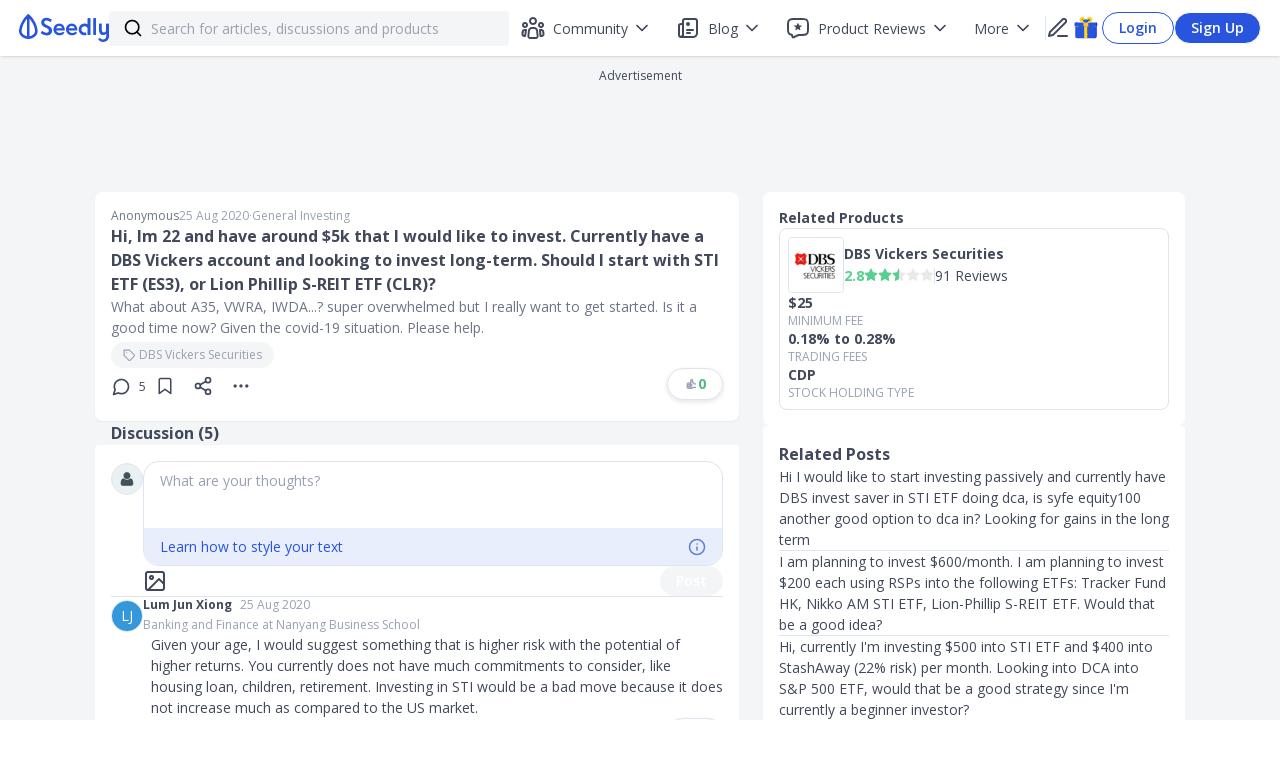

--- FILE ---
content_type: text/html; charset=utf-8
request_url: https://seedly.sg/posts/hi-im-22-and-have-around-5k-that-i-would-like-to-invest-currently-have-a-dbs-vickers-account-and-looking-to-invest-long-term-should-i-start-with-sti-etf-es3-or-lion-phillip-s-reit-etf-clr/
body_size: 31257
content:
<!DOCTYPE html><html><head><noscript><img alt="facebook" height="1" width="1" style="display:none" src="https://www.facebook.com/tr?id=1090273721022565&amp;ev=PageView&amp;noscript=1"/></noscript><link rel="icon" type="image/x-icon" href="/favicon.ico"/><link rel="preload" href="https://securepubads.g.doubleclick.net/tag/js/gpt.js" as="script"/><script async="" src="https://securepubads.g.doubleclick.net/tag/js/gpt.js" type="ed4715c3a12e27baa8e619dc-text/javascript"></script><link rel="preconnect" href="https://fonts.gstatic.com/" crossorigin=""/><link rel="preload" href="https://fonts.googleapis.com/css?family=Open+Sans:300,400,600,700,800&amp;display=swap" as="style"/><link href="https://fonts.googleapis.com/css?family=Open+Sans:300,400,600,700,800&amp;display=swap" rel="stylesheet"/><link rel="preload" href="https://fonts.googleapis.com/css?family=Montserrat:400,700&amp;display=swap" as="style"/><link href="https://fonts.googleapis.com/css?family=Montserrat:400,700&amp;display=swap" rel="stylesheet"/><meta name="viewport" content="width=device-width"/><meta charSet="utf-8"/><title>Hi, Im 22 and have around $5k that I would like to invest. Currently have a DBS Vickers account and looking to invest long-term. Should I start with STI ETF (ES3), or Lion Phillip S-REIT ETF (CLR)? - Seedly</title><link rel="canonical" href="https://seedly.sg/posts/hi-im-22-and-have-around-5k-that-i-would-like-to-invest-currently-have-a-dbs-vickers-account-and-looking-to-invest-long-term-should-i-start-with-sti-etf-es3-or-lion-phillip-s-reit-etf-clr/"/><meta name="author" content="Seedly"/><meta name="keywords" content=""/><meta property="og:site_name" content="Seedly"/><meta property="og:title" content="Hi, Im 22 and have around $5k that I would like to invest. Currently have a DBS Vickers account and looking to invest long-term. Should I start with STI ETF (ES3), or Lion Phillip S-REIT ETF (CLR)?"/><meta property="og:description" name="description" content="What about A35, VWRA, IWDA...? super overwhelmed but I really want to get started. Is it a good time now? Given the covid-19 situation. Please help."/><meta property="og:image" content="https://f.seedly.sg/share/questions.png"/><meta property="fb:app_id" content="178405999239190"/><meta property="fb:page_id" content="460639650790741"/><meta property="og:type" content="article"/><meta property="og:updated_time" content="2020-08-25T14:45:52.844+08:00"/><meta name="theme-color" content="#2955DE"/><meta property="og:url" content="https://seedly.sg/posts/hi-im-22-and-have-around-5k-that-i-would-like-to-invest-currently-have-a-dbs-vickers-account-and-looking-to-invest-long-term-should-i-start-with-sti-etf-es3-or-lion-phillip-s-reit-etf-clr/"/><meta name="twitter:card" content="summary_large_image"/><meta name="twitter:title" content="Hi, Im 22 and have around $5k that I would like to invest. Currently have a DBS Vickers account and looking to invest long-term. Should I start with STI ETF (ES3), or Lion Phillip S-REIT ETF (CLR)?"/><meta name="twitter:description" content="What about A35, VWRA, IWDA...? super overwhelmed but I really want to get started. Is it a good time now? Given the covid-19 situation. Please help."/><meta name="twitter:image" content="https://f.seedly.sg/share/questions.png"/><script type="application/ld+json">{}</script><meta name="next-head-count" content="21"/><link rel="preload" href="/_next/static/css/98053443d983f18c.css" as="style"/><link rel="stylesheet" href="/_next/static/css/98053443d983f18c.css" data-n-g=""/><link rel="preload" href="/_next/static/css/c3be7161b17896f1.css" as="style"/><link rel="stylesheet" href="/_next/static/css/c3be7161b17896f1.css" data-n-p=""/><noscript data-n-css=""></noscript><script defer="" nomodule="" src="/_next/static/chunks/polyfills-5cd94c89d3acac5f.js" type="ed4715c3a12e27baa8e619dc-text/javascript"></script><script defer="" src="/_next/static/chunks/3626.b2425b20ccfbc980.js" type="ed4715c3a12e27baa8e619dc-text/javascript"></script><script defer="" src="/_next/static/chunks/6673-6fb42b0af8c6cadc.js" type="ed4715c3a12e27baa8e619dc-text/javascript"></script><script defer="" src="/_next/static/chunks/7105.81a53400886352c8.js" type="ed4715c3a12e27baa8e619dc-text/javascript"></script><script defer="" src="/_next/static/chunks/6345.9db59c5f589835b4.js" type="ed4715c3a12e27baa8e619dc-text/javascript"></script><script defer="" src="/_next/static/chunks/6102.b4b6682c480bfa93.js" type="ed4715c3a12e27baa8e619dc-text/javascript"></script><script defer="" src="/_next/static/chunks/9458.00303a0e62066467.js" type="ed4715c3a12e27baa8e619dc-text/javascript"></script><script defer="" src="/_next/static/chunks/4996.ce1d2fb81cb984cd.js" type="ed4715c3a12e27baa8e619dc-text/javascript"></script><script defer="" src="/_next/static/chunks/1134.8e9d38cbf6f93084.js" type="ed4715c3a12e27baa8e619dc-text/javascript"></script><script defer="" src="/_next/static/chunks/7611.79b73c1c6da0176e.js" type="ed4715c3a12e27baa8e619dc-text/javascript"></script><script defer="" src="/_next/static/chunks/1068.d30a218795bab37d.js" type="ed4715c3a12e27baa8e619dc-text/javascript"></script><script defer="" src="/_next/static/chunks/4839-51d2225bd4035c16.js" type="ed4715c3a12e27baa8e619dc-text/javascript"></script><script defer="" src="/_next/static/chunks/8792.14a3cf2ed8a87518.js" type="ed4715c3a12e27baa8e619dc-text/javascript"></script><script defer="" src="/_next/static/chunks/3115.5e94793f19d95c41.js" type="ed4715c3a12e27baa8e619dc-text/javascript"></script><script defer="" src="/_next/static/chunks/4081.19582bdb4b6765b8.js" type="ed4715c3a12e27baa8e619dc-text/javascript"></script><script defer="" src="/_next/static/chunks/7396.d6e37b51dbb4ede0.js" type="ed4715c3a12e27baa8e619dc-text/javascript"></script><script defer="" src="/_next/static/chunks/695.d9256f1772a2bd25.js" type="ed4715c3a12e27baa8e619dc-text/javascript"></script><script defer="" src="/_next/static/chunks/1351.6a928288f5291080.js" type="ed4715c3a12e27baa8e619dc-text/javascript"></script><script defer="" src="/_next/static/chunks/5831.caa17c07db24fac9.js" type="ed4715c3a12e27baa8e619dc-text/javascript"></script><script defer="" src="/_next/static/chunks/1108.233f36a44cfe8a85.js" type="ed4715c3a12e27baa8e619dc-text/javascript"></script><script defer="" src="/_next/static/chunks/107-d5e304c977e094fd.js" type="ed4715c3a12e27baa8e619dc-text/javascript"></script><script defer="" src="/_next/static/chunks/6894.8579cd3566239ed0.js" type="ed4715c3a12e27baa8e619dc-text/javascript"></script><script defer="" src="/_next/static/chunks/6693.8e0f53f0b970ef0e.js" type="ed4715c3a12e27baa8e619dc-text/javascript"></script><script defer="" src="/_next/static/chunks/5414.0b52b5a5c538cf0e.js" type="ed4715c3a12e27baa8e619dc-text/javascript"></script><script defer="" src="/_next/static/chunks/6744.186020856416683d.js" type="ed4715c3a12e27baa8e619dc-text/javascript"></script><script defer="" src="/_next/static/chunks/2335.8bd5de9b5c3da523.js" type="ed4715c3a12e27baa8e619dc-text/javascript"></script><script src="/_next/static/chunks/webpack-a19d6cac6f2d6d8f.js" defer="" type="ed4715c3a12e27baa8e619dc-text/javascript"></script><script src="/_next/static/chunks/framework-f819b332f07f6162.js" defer="" type="ed4715c3a12e27baa8e619dc-text/javascript"></script><script src="/_next/static/chunks/main-a0aa269a84e2763c.js" defer="" type="ed4715c3a12e27baa8e619dc-text/javascript"></script><script src="/_next/static/chunks/pages/_app-c2df626bb4090b6b.js" defer="" type="ed4715c3a12e27baa8e619dc-text/javascript"></script><script src="/_next/static/chunks/2287-d8c8db9fe036524e.js" defer="" type="ed4715c3a12e27baa8e619dc-text/javascript"></script><script src="/_next/static/chunks/4018-47e73f0a46b6e8ad.js" defer="" type="ed4715c3a12e27baa8e619dc-text/javascript"></script><script src="/_next/static/chunks/9438-8d75b276a67f327e.js" defer="" type="ed4715c3a12e27baa8e619dc-text/javascript"></script><script src="/_next/static/chunks/2175-661650c5ff4b45c6.js" defer="" type="ed4715c3a12e27baa8e619dc-text/javascript"></script><script src="/_next/static/chunks/8387-44b0552898df3461.js" defer="" type="ed4715c3a12e27baa8e619dc-text/javascript"></script><script src="/_next/static/chunks/6381-49dd46926cc5651e.js" defer="" type="ed4715c3a12e27baa8e619dc-text/javascript"></script><script src="/_next/static/chunks/1878-85ae56df07648d30.js" defer="" type="ed4715c3a12e27baa8e619dc-text/javascript"></script><script src="/_next/static/chunks/6991-4cd03f3a5e7b85f9.js" defer="" type="ed4715c3a12e27baa8e619dc-text/javascript"></script><script src="/_next/static/chunks/956-d6a98cc12f9a8d50.js" defer="" type="ed4715c3a12e27baa8e619dc-text/javascript"></script><script src="/_next/static/chunks/6421-142381145b4278ec.js" defer="" type="ed4715c3a12e27baa8e619dc-text/javascript"></script><script src="/_next/static/chunks/1980-d93740fac26ef795.js" defer="" type="ed4715c3a12e27baa8e619dc-text/javascript"></script><script src="/_next/static/chunks/2217-19054087f0e5c06a.js" defer="" type="ed4715c3a12e27baa8e619dc-text/javascript"></script><script src="/_next/static/chunks/5919-08f6286d8995f7b0.js" defer="" type="ed4715c3a12e27baa8e619dc-text/javascript"></script><script src="/_next/static/chunks/8978-861a4627c56b1ec8.js" defer="" type="ed4715c3a12e27baa8e619dc-text/javascript"></script><script src="/_next/static/chunks/3962-d5c3e132d24fef3d.js" defer="" type="ed4715c3a12e27baa8e619dc-text/javascript"></script><script src="/_next/static/chunks/5913-fe3bbcc19969fede.js" defer="" type="ed4715c3a12e27baa8e619dc-text/javascript"></script><script src="/_next/static/chunks/8299-23a2d63025909042.js" defer="" type="ed4715c3a12e27baa8e619dc-text/javascript"></script><script src="/_next/static/chunks/9171-8284f8a54601dee5.js" defer="" type="ed4715c3a12e27baa8e619dc-text/javascript"></script><script src="/_next/static/chunks/9265-381ff74d0bb949e3.js" defer="" type="ed4715c3a12e27baa8e619dc-text/javascript"></script><script src="/_next/static/chunks/824-ce5614ddb70e7919.js" defer="" type="ed4715c3a12e27baa8e619dc-text/javascript"></script><script src="/_next/static/chunks/9103-9fb7c7113b3ba402.js" defer="" type="ed4715c3a12e27baa8e619dc-text/javascript"></script><script src="/_next/static/chunks/3480-c09589832cb089be.js" defer="" type="ed4715c3a12e27baa8e619dc-text/javascript"></script><script src="/_next/static/chunks/4000-d8c289add6cc77e5.js" defer="" type="ed4715c3a12e27baa8e619dc-text/javascript"></script><script src="/_next/static/chunks/pages/posts/%5Bslug%5D-42d629503ab2eab2.js" defer="" type="ed4715c3a12e27baa8e619dc-text/javascript"></script><script src="/_next/static/_WOr3g2qR9cuFaSK632td/_buildManifest.js" defer="" type="ed4715c3a12e27baa8e619dc-text/javascript"></script><script src="/_next/static/_WOr3g2qR9cuFaSK632td/_ssgManifest.js" defer="" type="ed4715c3a12e27baa8e619dc-text/javascript"></script><script src="/_next/static/_WOr3g2qR9cuFaSK632td/_middlewareManifest.js" defer="" type="ed4715c3a12e27baa8e619dc-text/javascript"></script><style data-styled="" data-styled-version="5.2.3">input::-ms-clear,input::-ms-reveal{display:none;}/*!sc*/
*,*::before,*::after{box-sizing:border-box;}/*!sc*/
html{font-family:sans-serif;line-height:1.15;-webkit-text-size-adjust:100%;-ms-text-size-adjust:100%;-ms-overflow-style:scrollbar;-webkit-tap-highlight-color:rgba(0,0,0,0);}/*!sc*/
article,aside,dialog,figcaption,figure,footer,header,hgroup,main,nav,section{display:block;}/*!sc*/
body{margin:0;font-family:Open Sans,Helvetica,Arial;color:#40485A;font-size:14px;line-height:1.5;}/*!sc*/
hr{box-sizing:content-box;height:0;overflow:visible;}/*!sc*/
h1,h2,h3,h4,h5,h6{margin:0;}/*!sc*/
p{margin:0;}/*!sc*/
abbr[title],abbr[data-original-title]{-webkit-text-decoration:underline;text-decoration:underline;-webkit-text-decoration:underline dotted;text-decoration:underline dotted;cursor:help;border-bottom:0;}/*!sc*/
address{margin-bottom:1em;font-style:normal;line-height:inherit;}/*!sc*/
input,select,textarea{color:#40485A;}/*!sc*/
input[type="text"],input[type="password"],input[type="number"],textarea{-webkit-appearance:none;}/*!sc*/
ol,ul,dl{margin:0;padding:0;}/*!sc*/
ol ol,ul ul,ol ul,ul ol{margin:0;padding:0;}/*!sc*/
li{list-style:none;padding:0;margin:0;}/*!sc*/
dt{font-weight:500;}/*!sc*/
dd{margin-bottom:.5em;margin-left:0;}/*!sc*/
blockquote{margin:0 0 1em;}/*!sc*/
dfn{font-style:italic;}/*!sc*/
b,strong{font-weight:bolder;}/*!sc*/
small{font-size:80%;}/*!sc*/
sub,sup{position:relative;font-size:75%;line-height:0;vertical-align:baseline;}/*!sc*/
sub{bottom:-.25em;}/*!sc*/
sup{top:-.5em;}/*!sc*/
a{background-color:transparent;outline:none;cursor:pointer;-webkit-transition:color .3s;transition:color .3s;-webkit-text-decoration-skip:objects;-webkit-text-decoration:none;text-decoration:none;}/*!sc*/
a:focus{-webkit-text-decoration:underline;text-decoration:underline;-webkit-text-decoration-skip:ink;text-decoration-skip:ink;}/*!sc*/
a:active,a:hover{outline:0;}/*!sc*/
a[disabled]{cursor:not-allowed;pointer-events:none;}/*!sc*/
img{vertical-align:middle;border-style:none;}/*!sc*/
a,area,button,[role="button"],input:not([type=range]),label,select,summary,textarea{touch-action:manipulation;}/*!sc*/
a:link,a:visited,a:focus,a:active{-webkit-text-decoration:none;text-decoration:none;}/*!sc*/
table{border-collapse:collapse;}/*!sc*/
caption{padding-top:.75em;padding-bottom:.3em;color:#99A1B3;text-align:left;caption-side:bottom;}/*!sc*/
th{text-align:inherit;}/*!sc*/
button,html [type="button"],[type="reset"],[type="submit"]{-webkit-appearance:button;}/*!sc*/
button::-moz-focus-inner,[type="button"]::-moz-focus-inner,[type="reset"]::-moz-focus-inner,[type="submit"]::-moz-focus-inner{padding:0;border-style:none;}/*!sc*/
input[type="radio"],input[type="checkbox"]{box-sizing:border-box;padding:0;}/*!sc*/
input[type="date"],input[type="time"],input[type="datetime-local"],input[type="month"]{-webkit-appearance:listbox;}/*!sc*/
textarea{overflow:auto;resize:vertical;font-size:14px;}/*!sc*/
fieldset{min-width:0;padding:0;margin:0;border:0;}/*!sc*/
legend{display:block;width:100%;max-width:100%;padding:0;margin-bottom:.5em;font-size:1.5em;line-height:inherit;color:inherit;white-space:normal;}/*!sc*/
progress{vertical-align:baseline;}/*!sc*/
progress [type="number"]::-webkit-inner-spin-button,progress [type="number"]::-webkit-outer-spin-button{height:auto;}/*!sc*/
[type="search"]{outline-offset:-2px;-webkit-appearance:none;}/*!sc*/
[type="search"]::-webkit-search-cancel-button,[type="search"]::-webkit-search-decoration{-webkit-appearance:none;}/*!sc*/
::-webkit-file-upload-button{font:inherit;-webkit-appearance:button;}/*!sc*/
output{display:inline-block;}/*!sc*/
summary{display:list-item;}/*!sc*/
template{display:none;}/*!sc*/
mark{padding:.2em;}/*!sc*/
#nprogress{pointer-events:none;}/*!sc*/
#nprogress .bar{background:#2dc1f6;position:fixed;z-index:1031;top:0;left:0;width:100%;height:2px;}/*!sc*/
#nprogress .peg{display:block;position:absolute;right:0px;width:100px;height:100%;box-shadow:0 0 10px #2dc1f6,0 0 5px #2dc1f6;opacity:1.0;-webkit-transform:rotate(3deg) translate(0px,-4px);-ms-transform:rotate(3deg) translate(0px,-4px);transform:rotate(3deg) translate(0px,-4px);}/*!sc*/
data-styled.g5[id="sc-global-dBxjbN1"]{content:"sc-global-dBxjbN1,"}/*!sc*/
.ReactModal__Body--open{overflow:hidden;}/*!sc*/
.overlay{position:fixed;top:0;bottom:0;left:0;right:0;background-color:rgba(0,0,0,0.4);z-index:19;display:-webkit-box;display:-webkit-flex;display:-ms-flexbox;display:flex;-webkit-box-pack:center;-webkit-justify-content:center;-ms-flex-pack:center;justify-content:center;-webkit-align-items:center;-webkit-box-align:center;-ms-flex-align:center;align-items:center;}/*!sc*/
@media (max-width:1024px){.overlay{overflow:hidden;}}/*!sc*/
.content-default{top:auto;bottom:auto;left:auto;right:auto;border:none;border-radius:16px;box-shadow:0px 12px 28px 0px rgba(0,0,0,0.15);margin:0 auto;max-width:600px;padding:0;max-height:95vh;position:relative;background:#fff;overflow:hidden;overflow-y:auto;outline:none;width:768px;}/*!sc*/
@media (max-height:639px){.content-default{min-height:0;height:100%;}}/*!sc*/
@media (max-width:1024px){.content-default{border:none;z-index:20;height:100%;width:100%;border-radius:0;top:0;left:0;padding:0;max-height:100%;min-height:0;display:-webkit-box;display:-webkit-flex;display:-ms-flexbox;display:flex;-webkit-flex-flow:column;-ms-flex-flow:column;flex-flow:column;}}/*!sc*/
data-styled.g6[id="sc-global-iiEYKb1"]{content:"sc-global-iiEYKb1,"}/*!sc*/
.bUPwN{border-radius:50%;background-color:unset;border:none;color:#40485A;padding:4px 0px;width:unset;height:-webkit-fit-content;height:-moz-fit-content;height:fit-content;min-width:38px;font-size:14px;font-family:Open Sans,Helvetica,Arial;font-weight:600;line-height:20px;text-align:center;white-space:nowrap;cursor:pointer;outline:none;display:inline-block;}/*!sc*/
.bUPwN:hover{background-color:#E9EEFC;}/*!sc*/
.bUPwN:hover svg{stroke:#2955DE;}/*!sc*/
.bUPwN:active{background-color:#B9C7F6;}/*!sc*/
.bUPwN:disabled{color:#DEE3F0;background-color:unset;border:none;cursor:default;}/*!sc*/
.bUPwN:disabled:hover svg{stroke:#40485A;}/*!sc*/
.bUPwN:link,.bUPwN:visited{color:#40485A;}/*!sc*/
.boEBzD{border-radius:40px;background-color:#FFFFFF;border:1px solid #DEE3F0;color:#99A1B3;box-shadow:0px 2px 5px 0px rgba(0,0,0,0.1);padding:5px 16px;width:unset;height:-webkit-fit-content;height:-moz-fit-content;height:fit-content;min-width:38px;font-size:14px;font-family:Open Sans,Helvetica,Arial;font-weight:600;line-height:20px;text-align:center;white-space:nowrap;cursor:pointer;outline:none;display:inline-block;}/*!sc*/
.boEBzD:hover{background-color:#EBF9F2;border:1px solid #46A671;}/*!sc*/
.boEBzD:hover svg{stroke:#99A1B3;}/*!sc*/
.boEBzD:active{background-color:#C6F0D8;}/*!sc*/
.boEBzD:disabled{color:#DEE3F0;background-color:#F4F5F6;border:none;cursor:default;}/*!sc*/
.boEBzD:disabled:hover svg{stroke:#40485A;}/*!sc*/
.boEBzD:link,.boEBzD:visited{color:#99A1B3;}/*!sc*/
.iNqofI{border-radius:50%;background-color:unset;border:none;color:#40485A;padding:0px 0px;width:unset;height:-webkit-fit-content;height:-moz-fit-content;height:fit-content;min-width:24px;font-size:14px;font-family:Open Sans,Helvetica,Arial;font-weight:600;line-height:20px;text-align:center;white-space:nowrap;cursor:pointer;outline:none;display:inline-block;}/*!sc*/
.iNqofI:hover{background-color:#E9EEFC;}/*!sc*/
.iNqofI:hover svg{stroke:#2955DE;}/*!sc*/
.iNqofI:active{background-color:#B9C7F6;}/*!sc*/
.iNqofI:disabled{color:#DEE3F0;background-color:unset;border:none;cursor:default;}/*!sc*/
.iNqofI:disabled:hover svg{stroke:#40485A;}/*!sc*/
.iNqofI:link,.iNqofI:visited{color:#40485A;}/*!sc*/
data-styled.g11[id="sc-89f365a5-0"]{content:"bUPwN,boEBzD,iNqofI,"}/*!sc*/
.hYzzHu{display:-webkit-inline-box;display:-webkit-inline-flex;display:-ms-inline-flexbox;display:inline-flex;-webkit-flex-direction:row;-ms-flex-direction:row;flex-direction:row;-webkit-align-items:center;-webkit-box-align:center;-ms-flex-align:center;align-items:center;-webkit-box-pack:start;-webkit-justify-content:start;-ms-flex-pack:start;justify-content:start;width:auto;height:auto;}/*!sc*/
.hYzzHu >*:nth-child(n + 2){margin:0 0 0 0px;}/*!sc*/
data-styled.g12[id="sc-bd8ea6a4-0"]{content:"hYzzHu,"}/*!sc*/
.eqCMvU{font-weight:700;font-size:14px;font-family:Open Sans;text-transform:none;line-height:20px;white-space:normal;word-break:normal;color:#99A1B3;text-align:left;}/*!sc*/
.eqCMvU:hover{cursor:pointer;color:#2955DE;-webkit-text-decoration:unset;text-decoration:unset;}/*!sc*/
.eqCMvU:link,.eqCMvU:visited,.eqCMvU:focus,.eqCMvU:active{color:#99A1B3;}/*!sc*/
.lnvVpj{font-weight:700;font-size:14px;font-family:Open Sans;text-transform:none;line-height:20px;white-space:normal;word-break:normal;color:#4EBA7F;text-align:left;}/*!sc*/
.lnvVpj:hover{cursor:inherit;color:#4EBA7F;-webkit-text-decoration:unset;text-decoration:unset;}/*!sc*/
.lnvVpj:link,.lnvVpj:visited,.lnvVpj:focus,.lnvVpj:active{color:#4EBA7F;}/*!sc*/
.fjpKQP{font-weight:700;font-size:12px;font-family:Open Sans;text-transform:none;line-height:16px;white-space:normal;word-break:normal;color:#99A1B3;text-align:left;}/*!sc*/
.fjpKQP:hover{cursor:pointer;color:#2955DE;-webkit-text-decoration:unset;text-decoration:unset;}/*!sc*/
.fjpKQP:link,.fjpKQP:visited,.fjpKQP:focus,.fjpKQP:active{color:#99A1B3;}/*!sc*/
data-styled.g21[id="sc-30041716-0"]{content:"eqCMvU,lnvVpj,fjpKQP,"}/*!sc*/
.hUZePD{background-color:#F4F5F6;font-family:Open Sans;display:-webkit-box;display:-webkit-flex;display:-ms-flexbox;display:flex;min-height:100vh;width:100%;-webkit-flex-direction:column;-ms-flex-direction:column;flex-direction:column;}/*!sc*/
@media (max-width:1024px){.hUZePD{overflow-y:scroll;position:relative;}}/*!sc*/
data-styled.g22[id="sc-f7bdaffb-0"]{content:"hUZePD,"}/*!sc*/
.cpzGAB{margin-top:56px;padding-bottom:24px;display:-webkit-box;display:-webkit-flex;display:-ms-flexbox;display:flex;-webkit-box-pack:center;-webkit-justify-content:center;-ms-flex-pack:center;justify-content:center;-webkit-flex:1;-ms-flex:1;flex:1;}/*!sc*/
data-styled.g23[id="sc-f7bdaffb-1"]{content:"cpzGAB,"}/*!sc*/
#nprogress{pointer-events:none;}/*!sc*/
#nprogress .bar{background:#2dc1f6;position:fixed;z-index:1031;top:0;left:0;width:100%;height:2px;}/*!sc*/
#nprogress .peg{display:block;position:absolute;right:0px;width:100px;height:100%;box-shadow:0 0 10px #2dc1f6,0 0 5px #2dc1f6;opacity:1.0;-webkit-transform:rotate(3deg) translate(0px,-4px);-ms-transform:rotate(3deg) translate(0px,-4px);transform:rotate(3deg) translate(0px,-4px);}/*!sc*/
data-styled.g25[id="sc-global-grEYbU1"]{content:"sc-global-grEYbU1,"}/*!sc*/
.ksEAiN{display:-webkit-box;display:-webkit-flex;display:-ms-flexbox;display:flex;-webkit-flex-direction:row;-ms-flex-direction:row;flex-direction:row;background:#F4F5F6;-webkit-transition:border 0.5s ease;transition:border 0.5s ease;border:solid 0px #F4F5F6;color:#F4F5F6;border-radius:4px;height:35px;width:100%;padding:10px 14px;margin:4px auto;-webkit-align-items:center;-webkit-box-align:center;-ms-flex-align:center;align-items:center;}/*!sc*/
@media (max-width:1024px){.ksEAiN{width:300px margin:4px;}}/*!sc*/
data-styled.g31[id="sc-8e8c8c51-0"]{content:"ksEAiN,"}/*!sc*/
.WpvuK{border:none;background:none;font-size:14px;width:100%;height:19px;padding:0;}/*!sc*/
.WpvuK::-webkit-input-placeholder{color:#99A1B3;}/*!sc*/
.WpvuK::-moz-placeholder{color:#99A1B3;}/*!sc*/
.WpvuK:-ms-input-placeholder{color:#99A1B3;}/*!sc*/
.WpvuK::placeholder{color:#99A1B3;}/*!sc*/
.WpvuK:focus{outline:none;}/*!sc*/
@media (max-width:1024px){.WpvuK{font-size:16px;}}/*!sc*/
data-styled.g32[id="sc-8e8c8c51-1"]{content:"WpvuK,"}/*!sc*/
.jRGaSV{-webkit-transition:fill 0.2s ease;transition:fill 0.2s ease;color:black;min-width:20px;max-width:20px;height:20px;margin-right:8px;}/*!sc*/
data-styled.g33[id="sc-8e8c8c51-2"]{content:"jRGaSV,"}/*!sc*/
.exbmIs svg{margin-top:4px;}/*!sc*/
data-styled.g40[id="sc-489b0904-0"]{content:"exbmIs,"}/*!sc*/
.ewLMYF{width:400px;position:relative;z-index:1;}/*!sc*/
data-styled.g46[id="sc-1f228433-0"]{content:"ewLMYF,"}/*!sc*/
.bDkVSM{vertical-align:middle;}/*!sc*/
data-styled.g57[id="sc-402af1b4-1"]{content:"bDkVSM,"}/*!sc*/
.daZnIP{width:-webkit-max-content;width:-moz-max-content;width:max-content;position:absolute;border-radius:8px;box-shadow:0px 2px 5px 0px rgba(0,0,0,0.2);background-color:white;z-index:1;outline:none;margin-top:4px;right:unset;left:0px;bottom:unset;max-height:576px;overflow:auto;display:none;-webkit-flex-direction:column;-ms-flex-direction:column;flex-direction:column;z-index:100;}/*!sc*/
.daZnIP > a:last-child{margin-bottom:8px;border-radius:4px;}/*!sc*/
.daZnIP > a:first-child{margin-top:8px;border-radius:4px;}/*!sc*/
.daZnIP > a{padding:8px 14px 8px 14px;cursor:pointer;width:100%;white-space:nowrap;}/*!sc*/
.daZnIP > a:hover{background-color:#E9EEFC;border-radius:0;}/*!sc*/
.dVSDsP{width:-webkit-max-content;width:-moz-max-content;width:max-content;position:absolute;border-radius:8px;box-shadow:0px 2px 5px 0px rgba(0,0,0,0.2);background-color:white;z-index:1;outline:none;margin-top:4px;right:0px;left:unset;bottom:unset;max-height:576px;overflow:auto;display:none;-webkit-flex-direction:column;-ms-flex-direction:column;flex-direction:column;z-index:100;}/*!sc*/
.dVSDsP > a:last-child{margin-bottom:8px;border-radius:4px;}/*!sc*/
.dVSDsP > a:first-child{margin-top:8px;border-radius:4px;}/*!sc*/
.dVSDsP > a{padding:8px 14px 8px 14px;cursor:pointer;width:100%;white-space:nowrap;}/*!sc*/
.dVSDsP > a:hover{background-color:#E9EEFC;border-radius:0;}/*!sc*/
data-styled.g77[id="sc-cf5e7b-0"]{content:"daZnIP,dVSDsP,"}/*!sc*/
.eIoyis{cursor:pointer;width:-webkit-fit-content;width:-moz-fit-content;width:fit-content;}/*!sc*/
data-styled.g80[id="sc-cf5e7b-3"]{content:"eIoyis,"}/*!sc*/
.fELCwc{position:relative;width:-webkit-fit-content;width:-moz-fit-content;width:fit-content;}/*!sc*/
data-styled.g82[id="sc-cf5e7b-5"]{content:"fELCwc,"}/*!sc*/
.fNrmKZ.rc-rate{font-size:14px;margin-right:0px;}/*!sc*/
.fNrmKZ .rc-rate-star{margin-right:0px;margin:4px 0 0 0;}/*!sc*/
.fNrmKZ .rc-rate-star-half .rc-rate-star-first,.fNrmKZ .rc-rate-star-full .rc-rate-star-second{color:#57CF8D;}/*!sc*/
.fNrmKZ .rc-rate-star-half:hover .rc-rate-star-first,.fNrmKZ .rc-rate-star-full:hover .rc-rate-star-second{color:#57CF8D;}/*!sc*/
data-styled.g89[id="sc-52320d81-0"]{content:"fNrmKZ,"}/*!sc*/
.mqQyg:link,.mqQyg:visited{color:#2955DE;}/*!sc*/
.mqQyg:hover{-webkit-text-decoration:underline;text-decoration:underline;}/*!sc*/
data-styled.g91[id="sc-879cbbc8-1"]{content:"mqQyg,"}/*!sc*/
.dQCJNQ{display:-webkit-inline-box;display:-webkit-inline-flex;display:-ms-inline-flexbox;display:inline-flex;box-sizing:border-box;border-radius:40px;padding:4px 12px;width:-webkit-fit-content;width:-moz-fit-content;width:fit-content;height:-webkit-fit-content;height:-moz-fit-content;height:fit-content;background-color:#F4F5F6;color:#99A1B3;font-size:12px;cursor:pointer;-webkit-align-items:center;-webkit-box-align:center;-ms-flex-align:center;align-items:center;}/*!sc*/
.dQCJNQ:link,.dQCJNQ:visited,.dQCJNQ:focus,.dQCJNQ:active{color:#99A1B3;}/*!sc*/
.dQCJNQ:hover{background-color:#B9C7F6;color:#2955DE;}/*!sc*/
.dQCJNQ + input::-webkit-input-placeholder{color:transparent;}/*!sc*/
.dQCJNQ + input::-moz-placeholder{color:transparent;}/*!sc*/
.dQCJNQ + input:-ms-input-placeholder{color:transparent;}/*!sc*/
.dQCJNQ + input::placeholder{color:transparent;}/*!sc*/
data-styled.g119[id="sc-7035dd91-0"]{content:"dQCJNQ,"}/*!sc*/
.hXhLUD{position:relative;display:-webkit-box;display:-webkit-flex;display:-ms-flexbox;display:flex;box-sizing:border-box;width:100%;font-size:14px;border:1px solid #DEE3F0;border-radius:16px;}/*!sc*/
.hXhLUD:focus{outline:none;}/*!sc*/
.hXhLUD::-webkit-input-placeholder{color:#99a1b3;}/*!sc*/
.hXhLUD::-moz-placeholder{color:#99a1b3;}/*!sc*/
.hXhLUD:-ms-input-placeholder{color:#99a1b3;}/*!sc*/
.hXhLUD::placeholder{color:#99a1b3;}/*!sc*/
.hXhLUD .public-DraftStyleDefault-block a{color:#2955DE;-webkit-text-decoration:underline;text-decoration:underline;}/*!sc*/
.hXhLUD .public-DraftStyleDefault-block a:active{color:#4a7bab;}/*!sc*/
.hXhLUD .public-DraftStyleDefault-block a:focus{color:#7eadda;outline:0;cursor:pointer;}/*!sc*/
.hXhLUD .public-DraftStyleDefault-block a:visited{color:#5e93c5;-webkit-text-decoration:none;text-decoration:none;}/*!sc*/
.hXhLUD .draftJsFocusPlugin__focused__3Mksn{cursor:default;border-radius:2px;box-shadow:0 0 0 3px #accef7;}/*!sc*/
.hXhLUD h1,.hXhLUD h2,.hXhLUD h3,.hXhLUD h4,.hXhLUD h5,.hXhLUD h6{font-size:14px;font-weight:400;}/*!sc*/
@media (max-width:1024px){.hXhLUD{font-size:16px;width:100%;}}/*!sc*/
data-styled.g124[id="sc-e5b85113-0"]{content:"hXhLUD,"}/*!sc*/
.hyyOpL{width:100%;}/*!sc*/
.hyyOpL .public-DraftEditorPlaceholder-root{color:#99a1b3;position:absolute;padding:8px 16px;}/*!sc*/
.hyyOpL .public-DraftEditor-content{height:-webkit-fit-content;height:-moz-fit-content;height:fit-content;min-height:66px;overflow:auto;overflow-wrap:break-word;word-break:break-word;padding:9.5px 16px;resize:none;}/*!sc*/
.hyyOpL .public-DraftEditorPlaceholder-hasFocus{display:none;}/*!sc*/
.hyyOpL .DraftEditorPlaceholder-hidden{display:none;}/*!sc*/
.hyyOpL .public-DraftStyleDefault-ul,.hyyOpL .public-DraftStyleDefault-ol{margin:16px 0;margin-left:18px;padding:0;}/*!sc*/
.hyyOpL .public-DraftStyleDefault-unorderedListItem{list-style-type:disc;position:relative;}/*!sc*/
.hyyOpL .public-DraftStyleDefault-orderedListItem,.hyyOpL .public-DraftStyleDefault-ol{list-style-type:decimal;position:relative;}/*!sc*/
data-styled.g125[id="sc-e5b85113-1"]{content:"hyyOpL,"}/*!sc*/
.ReactModal__Body--open{overflow:hidden;}/*!sc*/
.overlay{position:fixed;top:0;bottom:0;left:0;right:0;background-color:rgba(0,0,0,0.4);z-index:19;display:-webkit-box;display:-webkit-flex;display:-ms-flexbox;display:flex;-webkit-box-pack:center;-webkit-justify-content:center;-ms-flex-pack:center;justify-content:center;-webkit-align-items:center;-webkit-box-align:center;-ms-flex-align:center;align-items:center;}/*!sc*/
@media (max-width:1024px){.overlay{overflow:hidden;}}/*!sc*/
.content-default{top:auto;bottom:auto;left:auto;right:auto;border:none;border-radius:16px;box-shadow:0px 12px 28px 0px rgba(0,0,0,0.15);margin:0 auto;max-width:600px;padding:0;max-height:95vh;position:relative;background:#fff;overflow:hidden;overflow-y:auto;outline:none;width:768px;}/*!sc*/
@media (max-height:639px){.content-default{min-height:0;height:100%;}}/*!sc*/
@media (max-width:1024px){.content-default{border:none;z-index:20;height:100%;width:100%;border-radius:0;top:0;left:0;padding:0;max-height:100%;min-height:0;display:-webkit-box;display:-webkit-flex;display:-ms-flexbox;display:flex;-webkit-flex-flow:column;-ms-flex-flow:column;flex-flow:column;}}/*!sc*/
data-styled.g149[id="sc-global-iiEYKb2"]{content:"sc-global-iiEYKb2,"}/*!sc*/
.ReactModal__Body--open{overflow:hidden;}/*!sc*/
.overlay{position:fixed;top:0;bottom:0;left:0;right:0;background-color:rgba(0,0,0,0.4);z-index:19;display:-webkit-box;display:-webkit-flex;display:-ms-flexbox;display:flex;-webkit-box-pack:center;-webkit-justify-content:center;-ms-flex-pack:center;justify-content:center;-webkit-align-items:center;-webkit-box-align:center;-ms-flex-align:center;align-items:center;}/*!sc*/
@media (max-width:1024px){.overlay{overflow:hidden;}}/*!sc*/
.content-name-auth{top:auto;bottom:auto;left:auto;right:auto;border:none;border-radius:16px;box-shadow:0px 12px 28px 0px rgba(0,0,0,0.15);margin:0 auto;max-width:600px;padding:0;max-height:95vh;position:relative;background:#fff;overflow:hidden;overflow-y:auto;outline:none;width:768px;}/*!sc*/
@media (max-height:639px){.content-name-auth{min-height:0;height:100%;}}/*!sc*/
@media (max-width:1024px){.content-name-auth{border:none;z-index:20;height:100%;width:100%;border-radius:0;top:0;left:0;padding:0;max-height:100%;min-height:0;display:-webkit-box;display:-webkit-flex;display:-ms-flexbox;display:flex;-webkit-flex-flow:column;-ms-flex-flow:column;flex-flow:column;}}/*!sc*/
data-styled.g150[id="sc-global-iiEYKb3"]{content:"sc-global-iiEYKb3,"}/*!sc*/
.jSBLGg{width:auto;-ms-overflow-style:none;-webkit-scrollbar-width:none;-moz-scrollbar-width:none;-ms-scrollbar-width:none;scrollbar-width:none;}/*!sc*/
.jSBLGg::-webkit-scrollbar{display:none;}/*!sc*/
.jSBLGg > *{display:-webkit-inline-box;display:-webkit-inline-flex;display:-ms-inline-flexbox;display:inline-flex;margin-right:4px;margin-top:4px;}/*!sc*/
.jSBLGg > *:last-child{margin-right:0px;}/*!sc*/
data-styled.g154[id="sc-81bb3b92-2"]{content:"jSBLGg,"}/*!sc*/
.glMnKK{margin-right:8px;}/*!sc*/
data-styled.g176[id="sc-920ef08d-0"]{content:"glMnKK,"}/*!sc*/
</style></head><body class="!pointer-events-auto"><noscript><iframe src="https://www.googletagmanager.com/ns.html?id=GTM-WVJ2SSM"
          height="0" width="0" style="display:none;visibility:hidden"></iframe></noscript><div id="__next" data-reactroot=""><div class="sc-f7bdaffb-0 hUZePD"><div class="items-center flex flex-col justify-center fixed left-0 top-0 w-full z-10 bg-white transition duration-300 ease-out shadow"><nav class="h-[56px] my-0 mx-auto z-10 px-3 lg:px-0 w-full lg:w-auto"><div class="flex h-full items-center gap-4"><a style="height:32px" href="https://seedly.sg"><svg width="90" height="32" viewBox="0 0 645 200" fill="none" xmlns="http://www.w3.org/2000/svg"><g clip-path="url(#clip0_1150:71567)"><g clip-path="url(#clip1_1150:71567)"><path d="M157.814 138.148C157.164 137.492 156.644 136.835 156.383 136.31C156.123 135.785 156.383 134.997 156.904 133.946V134.077L163.149 123.047C163.669 122.127 164.45 121.602 165.36 121.339C166.271 121.208 167.052 121.339 167.572 121.733L167.963 121.865C168.613 122.39 170.044 123.44 172.256 124.754C174.468 126.067 176.94 127.511 179.802 128.825C182.664 130.269 185.657 131.451 188.779 132.502C191.902 133.552 194.764 134.077 197.366 134.077C202.18 134.077 206.213 132.633 209.335 129.744C212.458 126.855 214.149 123.44 214.149 119.37C214.149 114.773 212.198 110.702 208.425 107.157C204.652 103.611 198.927 100.46 191.251 97.4391C187.218 95.8633 183.185 93.8935 179.282 91.6611C175.378 89.4287 171.866 86.8023 168.873 83.9132C165.881 80.8929 163.409 77.4785 161.587 73.6703C159.766 69.7307 158.855 65.2658 158.855 60.1443C158.855 56.3361 159.636 52.3965 161.197 48.3256C162.758 44.2547 165.1 40.5777 168.353 37.426C171.475 34.2744 175.509 31.648 180.322 29.6782C185.136 27.7084 190.861 26.7891 197.496 27.0518C201.919 27.3144 206.083 27.8397 209.986 28.8902C213.889 29.9408 217.402 30.9914 220.654 32.4359C223.777 33.7491 226.509 35.0623 228.721 36.2441C230.933 37.426 232.494 38.4766 233.404 39.1332C234.055 39.6585 234.575 40.3151 234.705 41.2343C234.836 42.1535 234.706 42.9415 234.315 43.7294C233.274 45.3052 232.103 47.0124 230.933 48.8508C229.762 50.558 228.591 52.2652 227.55 53.9723C227.029 54.8916 226.249 55.5482 225.338 56.0734C224.427 56.5987 223.517 56.4674 222.736 55.9421C222.346 55.6795 221.305 55.0229 219.483 53.9723C217.662 52.9218 215.45 51.7399 212.848 50.4267C210.376 49.2448 207.514 48.0629 204.652 47.1437C201.659 46.0931 199.057 45.6992 196.585 45.6992C193.983 45.6992 191.641 46.0931 189.56 46.8811C187.478 47.669 185.787 48.7195 184.486 50.0327C183.055 51.3459 182.014 52.7904 181.363 54.3663C180.713 55.9421 180.322 57.518 180.322 58.9625C180.322 63.4273 182.144 67.1043 185.657 69.9933C189.169 73.0137 194.504 76.1654 201.529 79.711C205.692 81.8121 209.856 84.0445 214.149 86.277C218.443 88.5094 222.216 91.1358 225.728 94.1562C229.241 97.1765 232.103 100.591 234.315 104.662C236.527 108.733 237.698 113.46 237.698 118.844C237.698 123.309 236.787 127.643 234.966 131.845C233.144 136.047 230.542 139.855 227.16 143.138C223.777 146.421 219.614 148.916 214.8 150.755C209.986 152.593 204.522 153.381 198.407 152.987C192.942 152.725 187.998 151.937 183.315 150.755C178.761 149.442 174.598 147.997 171.085 146.421C167.572 144.846 164.71 143.27 162.368 141.825C160.026 140.249 158.465 139.199 157.684 138.28H157.814V138.148Z" fill="#2955DE"></path><path d="M287.528 68.2861C293.122 68.2861 298.326 69.3367 303.4 71.3065C308.474 73.4076 312.768 76.2966 316.411 80.2362C320.054 84.1758 322.916 89.0347 324.998 94.8127C326.949 100.591 327.86 107.419 327.73 115.036C327.73 116.218 327.6 117.006 327.209 117.531C326.819 118.056 326.168 118.188 324.998 118.188C315.11 118.319 306.133 118.319 298.066 118.319H267.102C266.971 118.319 266.841 118.319 266.711 118.45V118.582C266.841 119.107 267.232 120.289 268.012 121.865C268.793 123.44 269.964 125.148 271.525 126.986C273.086 128.825 275.298 130.532 277.9 132.108C280.502 133.683 283.885 134.734 287.918 135.128C291.431 135.653 294.553 135.653 297.286 135.128C300.018 134.603 302.49 133.946 304.571 133.158C306.653 132.239 308.605 131.188 310.166 130.006C311.727 128.825 313.028 127.643 314.069 126.461C314.589 125.936 315.11 125.936 315.63 126.329L324.998 134.34C325.518 134.865 325.648 135.259 325.648 135.522C325.648 136.047 325.518 136.31 325.258 136.572C324.347 137.623 322.916 139.067 320.964 140.906C319.013 142.744 316.541 144.583 313.548 146.29C310.556 147.997 306.783 149.573 302.62 150.755C298.326 151.937 293.513 152.593 287.918 152.462C282.324 152.331 277.12 151.149 272.045 148.916C266.971 146.684 262.678 143.664 259.035 139.855C255.392 136.047 252.4 131.714 250.188 126.592C247.976 121.471 246.936 116.087 246.936 110.308C246.936 104.53 247.976 99.015 250.188 93.8935C252.27 88.772 255.262 84.3071 258.905 80.4989C262.548 76.6906 266.971 73.6702 271.915 71.5691C276.729 69.468 282.063 68.2861 287.528 68.2861ZM309.125 101.379C309.255 101.247 309.255 101.116 309.255 100.853C308.735 99.4089 307.954 97.8331 306.913 95.9946C305.872 94.1561 304.571 92.449 302.88 90.8731C301.189 89.2973 299.107 87.9841 296.635 86.8022C294.163 85.7517 291.171 85.0951 287.788 85.0951C284.275 85.0951 281.153 85.7517 278.681 87.0649C276.209 88.3781 274.127 89.9539 272.566 91.6611C271.005 93.3682 269.834 95.2067 269.053 96.9138C268.272 98.621 267.752 99.9342 267.622 100.591V101.116C267.752 101.247 267.882 101.247 268.012 101.247H308.474C308.995 101.51 309.125 101.379 309.125 101.379Z" fill="#2955DE"></path><path d="M377.428 68.2861C383.023 68.2861 388.227 69.3367 393.301 71.3065C398.375 73.4076 402.668 76.2966 406.311 80.2362C409.954 84.1758 412.816 89.0347 414.898 94.8127C416.849 100.591 417.76 107.419 417.63 115.036C417.63 116.218 417.5 117.006 417.11 117.531C416.719 118.056 416.069 118.188 414.898 118.188C405.01 118.319 396.033 118.319 387.967 118.319H357.002C356.872 118.319 356.742 118.319 356.612 118.45V118.582C356.742 119.107 357.132 120.289 357.913 121.865C358.693 123.44 359.864 125.148 361.425 126.986C362.987 128.825 365.198 130.532 367.801 132.108C370.403 133.683 373.785 134.734 377.818 135.128C381.331 135.653 384.454 135.653 387.186 135.128C389.918 134.603 392.39 133.946 394.472 133.158C396.553 132.239 398.505 131.188 400.066 130.006C401.627 128.825 402.928 127.643 403.969 126.461C404.49 125.936 405.01 125.936 405.53 126.329L414.898 134.34C415.418 134.865 415.548 135.259 415.548 135.522C415.548 136.047 415.418 136.31 415.158 136.572C414.247 137.623 412.816 139.067 410.865 140.906C408.913 142.744 406.441 144.583 403.449 146.29C400.456 147.997 396.683 149.573 392.52 150.755C388.227 151.937 383.413 152.593 377.818 152.462C372.224 152.331 367.02 151.149 361.946 148.916C356.872 146.684 352.578 143.664 348.936 139.855C345.293 136.047 342.3 131.714 340.089 126.592C337.877 121.471 336.836 116.087 336.836 110.308C336.836 104.53 337.877 99.015 340.089 93.8935C342.17 88.772 345.163 84.3071 348.805 80.4989C352.448 76.6906 356.872 73.6702 361.816 71.5691C366.63 69.468 371.964 68.2861 377.428 68.2861ZM399.025 101.379C399.155 101.247 399.155 101.116 399.155 100.853C398.635 99.4089 397.854 97.8331 396.814 95.9946C395.773 94.1561 394.472 92.449 392.78 90.8731C391.089 89.2973 389.007 87.9841 386.535 86.8022C384.063 85.7517 381.071 85.0951 377.688 85.0951C374.176 85.0951 371.053 85.7517 368.581 87.0649C366.109 88.3781 364.028 89.9539 362.466 91.6611C360.905 93.3682 359.734 95.2067 358.953 96.9138C358.173 98.621 357.652 99.9342 357.522 100.591V101.116C357.652 101.247 357.783 101.247 357.913 101.247H398.375C398.895 101.51 399.025 101.379 399.025 101.379Z" fill="#2955DE"></path><path d="M428.429 103.218C429.21 97.5709 431.162 92.3181 434.154 87.7219C437.146 83.1257 440.789 79.1862 445.083 76.0345C449.376 72.8828 454.19 70.6504 459.524 69.3372C464.858 68.024 470.453 67.7613 476.177 68.6806C479.17 69.2058 481.902 69.9938 484.244 71.0443C486.716 72.0949 489.057 73.2768 491.529 74.59V33.3556C491.529 32.1737 491.92 31.2544 492.7 30.3352C493.481 29.5473 494.392 29.1533 495.432 29.1533H507.272C508.573 29.1533 509.614 29.5473 510.524 30.3352C511.435 31.1231 511.825 32.1737 511.825 33.3556V146.816C511.825 147.998 511.435 148.917 510.524 149.836C509.614 150.624 508.573 151.018 507.272 151.018H495.432C494.392 151.018 493.481 150.624 492.7 149.836C491.92 149.048 491.529 147.998 491.529 146.816V106.107C491.529 103.874 491.009 101.773 490.098 99.8034C489.057 97.8336 487.756 95.9951 486.195 94.2879C484.504 92.7121 482.552 91.2676 480.341 90.217C478.129 89.1664 475.657 88.3785 473.055 87.9846C469.932 87.4593 466.94 87.7219 463.948 88.3785C460.955 89.1665 458.353 90.3483 456.141 91.9242C453.799 93.5 451.978 95.6011 450.417 98.0962C448.856 100.591 447.815 103.349 447.424 106.501C446.904 109.521 447.034 112.541 447.815 115.43C448.465 118.319 449.636 120.946 451.327 123.31C453.019 125.673 455.101 127.643 457.572 129.35C460.044 130.926 462.777 131.977 465.769 132.502C467.33 132.765 468.891 132.896 470.453 132.896C471.884 132.896 473.445 132.633 474.876 131.977C475.917 131.451 476.958 131.583 477.869 132.239C478.779 132.896 479.56 133.815 479.82 134.997L483.723 146.816C484.113 147.998 484.113 148.786 483.723 149.18C483.333 149.574 483.073 149.836 482.682 149.968C479.43 150.755 476.177 151.412 472.795 151.937C469.412 152.463 466.029 152.331 462.646 151.806C456.922 150.887 451.718 148.917 447.164 145.897C442.611 142.876 438.707 139.199 435.585 134.866C432.463 130.532 430.251 125.673 428.95 120.158C427.649 114.642 427.389 108.996 428.429 103.218Z" fill="#2955DE"></path><path d="M551.507 30.0724C552.287 30.9917 552.678 32.1736 552.678 33.3554V146.816C552.678 147.998 552.287 148.917 551.507 149.836C550.726 150.624 549.685 151.018 548.384 151.018H536.415C535.374 151.018 534.463 150.624 533.683 149.836C532.902 149.048 532.512 147.998 532.512 146.816V33.3554C532.512 32.0422 532.902 30.9917 533.683 30.0724C534.463 29.1532 535.374 28.6279 536.415 28.6279H548.384C549.685 28.7592 550.726 29.1532 551.507 30.0724Z" fill="#2955DE"></path><path d="M644.791 161.524C644.66 166.382 643.62 171.11 641.798 175.706C639.847 180.302 637.114 184.373 633.602 187.919C630.089 191.465 625.665 194.354 620.331 196.586C615.127 198.818 609.012 199.869 602.247 199.869C593.66 199.869 586.374 197.899 580.52 193.828C574.665 189.757 570.111 184.767 566.729 178.595C566.208 177.807 566.208 177.282 567.119 177.019L568.81 176.363C568.81 176.363 568.81 176.363 568.94 176.363C569.851 176.1 571.282 175.706 573.104 175.05C574.925 174.393 577.527 173.474 580.91 172.292C581.43 172.029 581.951 171.898 582.341 171.898C582.731 171.898 582.991 172.161 583.382 172.817C585.203 175.181 587.675 177.282 590.668 179.121C593.66 180.959 597.823 181.878 603.027 181.878C607.061 181.878 610.443 181.222 613.175 179.777C615.908 178.333 618.249 176.625 619.941 174.393C621.632 172.161 622.933 169.665 623.714 166.908C624.494 164.15 624.885 161.261 624.885 158.503V143.139C624.625 142.482 624.234 142.088 623.454 142.088C622.803 142.088 622.153 142.482 621.502 143.139C619.42 145.765 616.688 147.735 613.306 149.048C609.923 150.361 606.67 151.018 603.678 151.018C599.124 151.018 594.961 150.23 591.188 148.523C587.545 146.816 584.293 144.452 581.821 141.3C579.219 138.28 577.267 134.472 575.836 130.138C574.405 125.805 573.754 120.946 573.754 115.693V73.5394C573.754 71.9636 574.275 70.5191 575.445 69.4685C576.226 68.8119 577.137 68.418 578.048 68.418H589.757C590.668 68.418 591.448 68.8119 592.229 69.4685C593.4 70.5191 593.92 71.9636 593.92 73.5394V116.612C593.92 118.057 594.18 119.501 594.571 121.209C595.091 122.916 595.872 124.491 596.913 126.067C597.953 127.643 599.515 128.825 601.336 129.876C603.158 130.926 605.499 131.451 608.492 131.451C613.045 131.451 616.688 129.876 619.681 126.593C622.673 123.31 624.104 119.107 624.104 113.855V73.1455C624.104 71.8323 624.494 70.7817 625.275 69.8625C626.056 68.9433 627.096 68.418 628.267 68.418H640.497C641.798 68.418 642.839 68.9433 643.62 69.8625C644.4 70.7817 644.791 71.9636 644.791 73.1455V161.524V161.524Z" fill="#2955DE"></path><path d="M133.222 114.117C131.4 99.0151 126.977 83.782 120.341 68.8116C115.007 56.9928 108.242 45.3053 100.175 34.0118C86.2543 15.1018 73.3741 3.93959 72.8537 3.41431L70.642 1.57584L70.2516 1.18188C68.17 -0.393959 65.4378 -0.393959 63.3562 1.18188L60.7541 3.41431C60.2337 3.93959 47.3535 14.9705 33.5625 34.1431C25.4961 45.3053 18.6007 56.9928 13.3965 68.9429C6.63115 83.9133 2.33774 99.1464 0.516296 114.248C-1.30515 129.613 2.85816 143.664 12.746 154.957C27.1875 171.504 50.8663 178.989 66.869 178.989C82.8717 178.989 106.55 171.504 120.992 154.957C130.88 143.532 135.043 129.481 133.222 114.117ZM106.941 142.351C102.127 147.735 95.3616 152.331 87.2952 155.614C84.0426 156.927 80.5298 157.978 77.1471 158.766C76.6267 158.897 76.1063 158.503 76.1063 157.978V36.2443C76.1063 35.4563 77.1471 35.0624 77.5374 35.719C80.1395 39.002 82.7416 42.285 85.2135 45.568C92.4993 55.6796 98.6142 66.1852 103.428 76.8221C109.283 89.954 113.056 103.217 114.747 116.349C115.918 126.33 113.316 135.128 106.941 142.351ZM57.5015 36.1129V157.846C57.5015 158.372 56.9811 158.766 56.4607 158.634C53.078 157.846 49.5652 156.796 46.3126 155.483C38.2462 152.2 31.3508 147.603 26.6671 142.219C20.292 134.997 17.6899 126.198 18.991 116.349C20.5522 103.217 24.4553 89.954 30.3099 76.8221C34.9937 66.1852 41.1085 55.6796 48.5244 45.568C50.9964 42.1536 53.5984 38.8706 56.2005 35.5877C56.5908 34.9311 57.5015 35.325 57.5015 36.1129Z" fill="#2955DE"></path></g></g><defs><clipPath id="clip0_1150:71567"><rect width="644.792" height="200" fill="white"></rect></clipPath><clipPath id="clip1_1150:71567"><rect width="644.792" height="200" fill="white"></rect></clipPath></defs></svg></a><div width="400px" class="sc-1f228433-0 ewLMYF"><div class="sc-8e8c8c51-0 ksEAiN"><svg xmlns="http://www.w3.org/2000/svg" width="24" height="24" viewBox="0 0 24 24" fill="none" stroke="currentColor" stroke-width="2" stroke-linecap="round" stroke-linejoin="round" class="sc-8e8c8c51-2 jRGaSV"><circle cx="11" cy="11" r="8"></circle><line x1="21" y1="21" x2="16.65" y2="16.65"></line></svg><input placeholder="Search for articles, discussions and products" class="sc-8e8c8c51-1 WpvuK"/></div></div><nav aria-label="Main" data-orientation="horizontal" dir="ltr"><div style="position:relative"><ul data-orientation="horizontal" class="flex" dir="ltr"><li><button id="-trigger-LEGACY_REACT_AUTO_VALUE" data-state="closed" aria-expanded="false" aria-controls="-content-LEGACY_REACT_AUTO_VALUE" class="relative h-10 px-3 hover:bg-blue-100 hover:text-blue-500 rounded-lg" data-radix-collection-item=""><div class="flex items-center"><svg xmlns="http://www.w3.org/2000/svg" width="24" height="24" class="fill-neutral-700"><path d="M14.7 23H9.3c-.4 0-.8-.1-1.2-.3-.4-.2-.7-.4-1-.7-.3-.3-.5-.7-.6-1.1s-.2-.8-.1-1.3l.6-5.1c.1-1 .6-1.9 1.3-2.5s1.7-1 2.6-1h2.2c1 0 1.9.4 2.6 1 .7.6 1.2 1.5 1.3 2.5l.6 5.1c.1.4 0 .9-.1 1.3s-.3.8-.6 1.1c-.3.3-.6.6-1 .7-.3.2-.7.3-1.2.3zm-3.8-10c-.5 0-1 .2-1.3.5s-.6.8-.7 1.3l-.6 5.1v.4c0 .1.1.3.2.4.1.1.2.2.3.2.2.1.3.1.5.1h5.5c.1 0 .3 0 .4-.1.1-.1.2-.1.3-.2s.2-.2.2-.4c0-.1.1-.3 0-.4l-.6-5.1c-.1-.5-.3-.9-.7-1.3-.4-.3-.8-.5-1.3-.5h-2.2zM12 9C9.8 9 8 7.2 8 5s1.8-4 4-4 4 1.8 4 4-1.8 4-4 4zm0-6c-1.1 0-2 .9-2 2s.9 2 2 2 2-.9 2-2-.9-2-2-2zM4 12c-1.7 0-3-1.3-3-3s1.3-3 3-3 3 1.3 3 3-1.3 3-3 3zm0-4c-.6 0-1 .4-1 1s.4 1 1 1 1-.4 1-1-.4-1-1-1zM20 12c-1.7 0-3-1.3-3-3s1.3-3 3-3 3 1.3 3 3-1.3 3-3 3zm0-4c-.6 0-1 .4-1 1s.4 1 1 1 1-.4 1-1-.4-1-1-1zM4 21h-.5c-.4 0-1-.1-1.4-.3-.4-.2-.7-.5-1-.8s-.5-.7-.6-1.1-.1-.9-.1-1.3l.3-2c.1-.7.5-1.3 1-1.8.6-.4 1.3-.7 2-.7H5c.3 0 .6.1.8.4s.2.5.2.8l-1 6c-.1.4-.5.8-1 .8zm-.3-6c-.2 0-.5.1-.6.2-.2.2-.3.4-.3.6l-.3 2v.4c0 .1.1.3.2.4l.3.3s.1 0 .2.1l.7-4h-.2zM20.6 21h-1.1c-.5 0-1-.4-1-.9l-.5-6c0-.3.1-.6.3-.8.2-.2.5-.3.7-.3h1.3c.7 0 1.4.3 1.9.7.5.5.9 1.1 1 1.8l.3 2c.1.4 0 .9-.1 1.3s-.3.8-.6 1.1c-.3.3-.6.6-1 .8-.3.2-.7.3-1.2.3zm-.2-2h.2c.1 0 .3 0 .4-.1s.2-.1.3-.3c.1-.1.2-.2.2-.4v-.4l-.3-2c0-.2-.2-.4-.3-.6-.2-.2-.4-.2-.6-.2h-.2l.3 4z"></path></svg><p class="pl-2">Community</p><svg xmlns="http://www.w3.org/2000/svg" width="24" height="24" viewBox="0 0 24 24" fill="none" stroke="currentColor" stroke-width="2" stroke-linecap="round" stroke-linejoin="round" class="text-neutral-700 pl-1"><polyline points="6 9 12 15 18 9"></polyline></svg></div><div class=""></div></button><div id="-content-LEGACY_REACT_AUTO_VALUE" aria-labelledby="-trigger-LEGACY_REACT_AUTO_VALUE" data-orientation="horizontal" data-state="closed" class="absolute mt-2.5 py-1 top-full bg-white rounded-lg z-10 shadow-xl hidden w-[296px] h-[576px] overflow-y-scroll" style="pointer-events:none" dir="ltr"><div class="flex flex-col w-full gap-2"><p class="pl-4 pt-4 text-neutral-500 text-xs font-bold">FEEDS</p><div class="list gap-1"><div class="w-full"><a href="/community/" data-radix-collection-item=""><div class="flex items-center justify-between py-3 px-4 w-full  bg-white  hover:bg-blue-100"><div class="flex items-center gap-1"><span role="img" aria-label="home">🏠</span><p class="w-[140px] text-ellipsis whitespace-nowrap overflow-hidden">Home</p></div></div></a></div><div class="w-full"><a href="/community/?trending=true" data-radix-collection-item=""><div class="flex items-center justify-between py-3 px-4 w-full  bg-white  hover:bg-blue-100"><div class="flex items-center gap-1"><span role="img" aria-label="trend">💫</span><p class="w-[140px] text-ellipsis whitespace-nowrap overflow-hidden">Trending</p></div></div></a></div><div class="w-full"><a href="/community/?articles=true" data-radix-collection-item=""><div class="flex items-center justify-between py-3 px-4 w-full  bg-white  hover:bg-blue-100"><div class="flex items-center gap-1"><span role="img" aria-label="article">📰</span><p class="w-[140px] text-ellipsis whitespace-nowrap overflow-hidden">Articles</p></div></div></a></div></div></div><div class="flex flex-col w-full gap-2"><p class="pl-4 pt-4 text-neutral-500 text-xs font-bold">TRENDING GROUPS</p><div class="list gap-1"><div style="cursor:pointer" class="w-full"><a href="/community/?discover=true" data-radix-collection-item=""><div class="flex items-center justify-between py-3 px-4 w-full  bg-white  hover:bg-blue-100"><div class="flex items-center gap-1"><svg xmlns="http://www.w3.org/2000/svg" width="24" height="24" viewBox="0 0 24 24" fill="none" stroke="currentColor" stroke-width="2" stroke-linecap="round" stroke-linejoin="round" class="text-neutral-700"><circle cx="12" cy="12" r="10"></circle><polygon points="16.24 7.76 14.12 14.12 7.76 16.24 9.88 9.88 16.24 7.76"></polygon></svg><p class="w-[140px] text-ellipsis whitespace-nowrap overflow-hidden">Discover Groups</p></div></div></a></div></div></div></div></li><li><button id="-trigger-LEGACY_REACT_AUTO_VALUE" data-state="closed" aria-expanded="false" aria-controls="-content-LEGACY_REACT_AUTO_VALUE" class="relative h-10 px-3 hover:bg-blue-100 hover:text-blue-500 rounded-lg" data-radix-collection-item=""><div class="flex items-center"><svg width="24" height="24" stroke="#40485A" fill="none" xmlns="http://www.w3.org/2000/svg"><path d="M5 21h12a4 4 0 0 0 4-4V5a2 2 0 0 0-2-2H9a2 2 0 0 0-2 2v13c0 1.657-.343 3-2 3Z" stroke-width="2" stroke-linecap="round" stroke-linejoin="round"></path><path d="M3 10a2 2 0 0 1 2-2h2v10.5c0 1.38-.62 2.5-2 2.5s-2-1.12-2-2.5V10ZM12 9a1 1 0 1 0 0-2 1 1 0 0 0 0 2ZM11 14h6M11 17h3" stroke-width="2" stroke-linecap="round" stroke-linejoin="round"></path></svg><p class="pl-2">Blog</p><svg xmlns="http://www.w3.org/2000/svg" width="24" height="24" viewBox="0 0 24 24" fill="none" stroke="currentColor" stroke-width="2" stroke-linecap="round" stroke-linejoin="round" class="text-neutral-700 pl-1"><polyline points="6 9 12 15 18 9"></polyline></svg></div><div class=""></div></button><div id="-content-LEGACY_REACT_AUTO_VALUE" aria-labelledby="-trigger-LEGACY_REACT_AUTO_VALUE" data-orientation="horizontal" data-state="closed" class="absolute mt-2.5 py-1 top-full bg-white rounded-lg z-10 shadow-xl hidden w-max overflow-y-hidden" style="pointer-events:none" dir="ltr"><div class="list gap-1 items-start"><a class="w-full" href="https://blog.seedly.sg/" data-radix-collection-item=""><div class="flex items-center px-3 py-2 gap-4 w-full hover:bg-blue-100"><img src="https://f.seedly.sg/navbar/blog/most_recent.svg" alt="Most Recent" height="24" width="24"/><p class="">Most Recent</p></div></a><a class="w-full" href="https://blog.seedly.sg/category/personal-finance-life-stages/" data-radix-collection-item=""><div class="flex items-center px-3 py-2 gap-4 w-full hover:bg-blue-100"><img src="https://f.seedly.sg/navbar/blog/life_stages.svg" alt="Life Stages" height="24" width="24"/><p class="">Life Stages</p></div></a><a class="w-full" href="https://blog.seedly.sg/category/banking/" data-radix-collection-item=""><div class="flex items-center px-3 py-2 gap-4 w-full hover:bg-blue-100"><img src="https://f.seedly.sg/navbar/blog/banking.svg" alt="Banking" height="24" width="24"/><p class="">Banking</p></div></a><a class="w-full" href="https://blog.seedly.sg/category/loans/" data-radix-collection-item=""><div class="flex items-center px-3 py-2 gap-4 w-full hover:bg-blue-100"><img src="https://f.seedly.sg/navbar/blog/loans.svg" alt="Loans" height="24" width="24"/><p class="">Loans</p></div></a><a class="w-full" href="https://blog.seedly.sg/category/cards/" data-radix-collection-item=""><div class="flex items-center px-3 py-2 gap-4 w-full hover:bg-blue-100"><img src="https://f.seedly.sg/navbar/blog/cards.svg" alt="Cards" height="24" width="24"/><p class="">Cards</p></div></a><a class="w-full" href="https://blog.seedly.sg/category/investments/" data-radix-collection-item=""><div class="flex items-center px-3 py-2 gap-4 w-full hover:bg-blue-100"><img src="https://f.seedly.sg/navbar/blog/investments.svg" alt="Investments" height="24" width="24"/><p class="">Investments</p></div></a><a class="w-full" href="https://blog.seedly.sg/category/utilities-bills/" data-radix-collection-item=""><div class="flex items-center px-3 py-2 gap-4 w-full hover:bg-blue-100"><img src="https://f.seedly.sg/navbar/blog/utilities_bills.svg" alt="Utilities &amp; Bills" height="24" width="24"/><p class="">Utilities &amp; Bills</p></div></a><a class="w-full" href="https://blog.seedly.sg/category/insurance/" data-radix-collection-item=""><div class="flex items-center px-3 py-2 gap-4 w-full hover:bg-blue-100"><img src="https://f.seedly.sg/navbar/blog/insurance.svg" alt="Insurance" height="24" width="24"/><p class="">Insurance</p></div></a><a class="w-full" href="https://blog.seedly.sg/category/property/" data-radix-collection-item=""><div class="flex items-center px-3 py-2 gap-4 w-full hover:bg-blue-100"><img src="https://f.seedly.sg/navbar/blog/property.svg" alt="Property" height="24" width="24"/><p class="">Property</p></div></a><a class="w-full" href="https://blog.seedly.sg/category/financial-lifestyle/" data-radix-collection-item=""><div class="flex items-center px-3 py-2 gap-4 w-full hover:bg-blue-100"><img src="https://f.seedly.sg/navbar/blog/lifestyle.svg" alt="Lifestyle" height="24" width="24"/><p class="">Lifestyle</p></div></a><a class="w-full" href="https://blog.seedly.sg/category/more/" data-radix-collection-item=""><div class="flex items-center px-3 py-2 gap-4 w-full hover:bg-blue-100"><img src="https://f.seedly.sg/navbar/blog/more.svg" alt="More" height="24" width="24"/><p class="">More</p></div></a></div></div></li><li><button id="-trigger-LEGACY_REACT_AUTO_VALUE" data-state="closed" aria-expanded="false" aria-controls="-content-LEGACY_REACT_AUTO_VALUE" class="relative h-10 px-3 hover:bg-blue-100 hover:text-blue-500 rounded-lg" data-radix-collection-item=""><div class="flex items-center"><svg width="24" height="24" xmlns="http://www.w3.org/2000/svg" class="fill-neutral-700"><path d="M11.5 7.5c.1-.5.8-.5 1 0l.5 1.6c.1.2.3.3.5.3h1.7c.5 0 .7.6.3.9l-1.4 1c-.2.1-.2.4-.2.6l.5 1.6c.1.5-.4.8-.8.6l-1.4-1c-.2-.1-.4-.1-.6 0l-1.4 1c-.4.3-.9-.1-.8-.6l.5-1.6c.1-.2 0-.4-.2-.6l-1.4-1c-.4-.3-.2-.9.3-.9h1.7c.2 0 .4-.1.5-.3l.7-1.6z"></path><path d="M14.2 4c1.6 0 3.1 0 4.1.1.9.1 1.5.3 1.9.7.4.4.6 1 .7 1.9.1 1 .1 2.4.1 4.2v.1c0 1.8 0 3.2-.1 4.2-.1.9-.3 1.5-.7 1.9-.4.4-1 .6-1.9.7-1 .1-2.4.1-4.2.1H14c-1.2 0-2.7.4-4.3 1.3h-.1c-.9.5-1.6.8-2.1 1h-.1l-.3-1.1c-.2-.8-.8-1.3-1.6-1.5-.8-.1-1.3-.3-1.7-.7-.4-.4-.6-1-.7-1.9-.1-.8-.1-2.2-.1-3.9V11c0-1.8 0-3.2.1-4.2.1-.9.3-1.5.7-1.9s1-.6 1.9-.7C6.8 4 8.2 4 9.8 4H14.2m0-2c-.1 0-.1 0 0 0H9.8c-1.7 0-3.2 0-4.3.2-1.2.2-2.2.5-3 1.3s-1.1 1.8-1.3 3C1 7.6 1 9.1 1 10.9v.1c0 1.8 0 3.3.2 4.4.2 1.2.5 2.2 1.3 3 .7.7 1.7 1.1 2.7 1.3l.5 1.8c.1.2.2.4.4.6.3.2.6.3.9.3h.2c.3 0 .7-.1 1-.3.6-.2 1.4-.6 2.3-1.1l.1-.1c1.2-.6 2.4-.9 3.4-.9h.1c1.8 0 3.3 0 4.4-.2 1.2-.2 2.2-.5 3-1.3s1.1-1.8 1.3-3c.2-1.2.2-2.6.2-4.4V11c0-1.8 0-3.3-.2-4.4-.2-1.2-.5-2.2-1.3-3s-1.8-1.1-3-1.3C17.4 2 15.9 2 14.2 2z"></path></svg><p class="pl-2">Product Reviews</p><svg xmlns="http://www.w3.org/2000/svg" width="24" height="24" viewBox="0 0 24 24" fill="none" stroke="currentColor" stroke-width="2" stroke-linecap="round" stroke-linejoin="round" class="text-neutral-700 pl-1"><polyline points="6 9 12 15 18 9"></polyline></svg></div><div class=""></div></button><div id="-content-LEGACY_REACT_AUTO_VALUE" aria-labelledby="-trigger-LEGACY_REACT_AUTO_VALUE" data-orientation="horizontal" data-state="closed" class="absolute mt-2.5 py-1 top-full bg-white rounded-lg z-10 shadow-xl hidden w-[200px]" style="pointer-events:none" dir="ltr"><div data-orientation="horizontal" class="w-full"><div style="position:relative"><ul data-orientation="horizontal" class="list"><li class="bg-white rounded-lg w-full relative"><button id="-trigger-LEGACY_REACT_AUTO_VALUE" data-state="closed" aria-expanded="false" aria-controls="-content-LEGACY_REACT_AUTO_VALUE" class="px-3 py-2 flex justify-between w-full items-center hover:bg-blue-100" data-radix-collection-item=""><p class="">Banking</p><svg xmlns="http://www.w3.org/2000/svg" width="20" height="20" viewBox="0 0 24 24" fill="none" stroke="currentColor" stroke-width="2" stroke-linecap="round" stroke-linejoin="round" class="text-neutral-700"><polyline points="9 18 15 12 9 6"></polyline></svg></button></li><li class="bg-white rounded-lg w-full relative"><button id="-trigger-LEGACY_REACT_AUTO_VALUE" data-state="closed" aria-expanded="false" aria-controls="-content-LEGACY_REACT_AUTO_VALUE" class="px-3 py-2 flex justify-between w-full items-center hover:bg-blue-100" data-radix-collection-item=""><p class="">Investments</p><svg xmlns="http://www.w3.org/2000/svg" width="20" height="20" viewBox="0 0 24 24" fill="none" stroke="currentColor" stroke-width="2" stroke-linecap="round" stroke-linejoin="round" class="text-neutral-700"><polyline points="9 18 15 12 9 6"></polyline></svg></button></li><li class="bg-white rounded-lg w-full relative"><button id="-trigger-LEGACY_REACT_AUTO_VALUE" data-state="closed" aria-expanded="false" aria-controls="-content-LEGACY_REACT_AUTO_VALUE" class="px-3 py-2 flex justify-between w-full items-center hover:bg-blue-100" data-radix-collection-item=""><p class="">Cards</p><svg xmlns="http://www.w3.org/2000/svg" width="20" height="20" viewBox="0 0 24 24" fill="none" stroke="currentColor" stroke-width="2" stroke-linecap="round" stroke-linejoin="round" class="text-neutral-700"><polyline points="9 18 15 12 9 6"></polyline></svg></button></li><li class="bg-white rounded-lg w-full relative"><button id="-trigger-LEGACY_REACT_AUTO_VALUE" data-state="closed" aria-expanded="false" aria-controls="-content-LEGACY_REACT_AUTO_VALUE" class="px-3 py-2 flex justify-between w-full items-center hover:bg-blue-100" data-radix-collection-item=""><p class="">Utilities &amp; Bills</p><svg xmlns="http://www.w3.org/2000/svg" width="20" height="20" viewBox="0 0 24 24" fill="none" stroke="currentColor" stroke-width="2" stroke-linecap="round" stroke-linejoin="round" class="text-neutral-700"><polyline points="9 18 15 12 9 6"></polyline></svg></button></li><li class="bg-white rounded-lg w-full relative"><button id="-trigger-LEGACY_REACT_AUTO_VALUE" data-state="closed" aria-expanded="false" aria-controls="-content-LEGACY_REACT_AUTO_VALUE" class="px-3 py-2 flex justify-between w-full items-center hover:bg-blue-100" data-radix-collection-item=""><p class="">Insurance</p><svg xmlns="http://www.w3.org/2000/svg" width="20" height="20" viewBox="0 0 24 24" fill="none" stroke="currentColor" stroke-width="2" stroke-linecap="round" stroke-linejoin="round" class="text-neutral-700"><polyline points="9 18 15 12 9 6"></polyline></svg></button></li><li class="bg-white rounded-lg w-full relative"><button id="-trigger-LEGACY_REACT_AUTO_VALUE" data-state="closed" aria-expanded="false" aria-controls="-content-LEGACY_REACT_AUTO_VALUE" class="px-3 py-2 flex justify-between w-full items-center hover:bg-blue-100" data-radix-collection-item=""><p class="">More</p><svg xmlns="http://www.w3.org/2000/svg" width="20" height="20" viewBox="0 0 24 24" fill="none" stroke="currentColor" stroke-width="2" stroke-linecap="round" stroke-linejoin="round" class="text-neutral-700"><polyline points="9 18 15 12 9 6"></polyline></svg></button></li><a class="flex items-center px-3 py-2 gap-4 hover:bg-blue-100 w-full" href="/reviews/sign-up-bonus/">Sign Up Bonus</a><a class="flex items-center px-3 py-2 gap-4 hover:bg-blue-100 w-full" href="/reviews/">View All</a></ul></div></div></div></li><li><button id="-trigger-LEGACY_REACT_AUTO_VALUE" data-state="closed" aria-expanded="false" aria-controls="-content-LEGACY_REACT_AUTO_VALUE" class="relative h-10 px-3 hover:bg-blue-100 hover:text-blue-500 rounded-lg" data-radix-collection-item=""><div class="flex items-center"><p class="">More</p><svg xmlns="http://www.w3.org/2000/svg" width="24" height="24" viewBox="0 0 24 24" fill="none" stroke="currentColor" stroke-width="2" stroke-linecap="round" stroke-linejoin="round" class="text-neutral-700 pl-1"><polyline points="6 9 12 15 18 9"></polyline></svg></div><div class=""></div></button><div id="-content-LEGACY_REACT_AUTO_VALUE" aria-labelledby="-trigger-LEGACY_REACT_AUTO_VALUE" data-orientation="horizontal" data-state="closed" class="absolute mt-2.5 py-1 top-full bg-white rounded-lg z-10 shadow-xl hidden" style="pointer-events:none" dir="ltr"><div class="flex flex-col gap-2 w-[296px]"><div class="flex flex-col w-full gap-2"><p class="pl-4 pt-4 text-neutral-500 text-xs font-bold"><span role="img" aria-label="fire">👀</span> <!-- -->OTHERS</p><div class="list gap-1"></div></div></div></div></li></ul></div></nav><div class="vertical-divider h-6"></div><div style="display:inline-block" class="sc-402af1b4-1 bDkVSM"><span class="trigger" style="display:flex"><svg xmlns="http://www.w3.org/2000/svg" width="24" height="24" viewBox="0 0 24 24" fill="none" stroke="currentColor" stroke-width="2" stroke-linecap="round" stroke-linejoin="round" style="cursor:pointer" data-testid="post-icon"><path d="M12 20h9"></path><path d="M16.5 3.5a2.121 2.121 0 0 1 3 3L7 19l-4 1 1-4L16.5 3.5z"></path></svg></span></div><div class="relative pt-1"><div style="cursor:pointer"><span style="box-sizing:border-box;display:inline-block;overflow:hidden;width:initial;height:initial;background:none;opacity:1;border:0;margin:0;padding:0;position:relative;max-width:100%"><span style="box-sizing:border-box;display:block;width:initial;height:initial;background:none;opacity:1;border:0;margin:0;padding:0;max-width:100%"><img style="display:block;max-width:100%;width:initial;height:initial;background:none;opacity:1;border:0;margin:0;padding:0" alt="" aria-hidden="true" src="[data-uri]"/></span><img src="[data-uri]" decoding="async" data-nimg="intrinsic" style="position:absolute;top:0;left:0;bottom:0;right:0;box-sizing:border-box;padding:0;border:none;margin:auto;display:block;width:0;height:0;min-width:100%;max-width:100%;min-height:100%;max-height:100%"/><noscript><img srcSet="/_next/image/?url=https%3A%2F%2Ff.seedly.sg%2Freward%2Fgift-small.svg&amp;w=32&amp;q=75 1x, /_next/image/?url=https%3A%2F%2Ff.seedly.sg%2Freward%2Fgift-small.svg&amp;w=64&amp;q=75 2x" src="/_next/image/?url=https%3A%2F%2Ff.seedly.sg%2Freward%2Fgift-small.svg&amp;w=64&amp;q=75" decoding="async" data-nimg="intrinsic" style="position:absolute;top:0;left:0;bottom:0;right:0;box-sizing:border-box;padding:0;border:none;margin:auto;display:block;width:0;height:0;min-width:100%;max-width:100%;min-height:100%;max-height:100%" loading="lazy"/></noscript></span></div></div><div class="flex gap-2 items-center"><button type="button" class="btn-outline" data-testid="join-button">Login</button><button type="button" class="btn-primary">Sign Up</button></div></div></nav><div class="bg-transparent w-full"></div></div><div class="sc-f7bdaffb-1 cpzGAB"><div class="flex flex-col w-full lg:mt-3 mt-0 "><div class="flex flex-col items-center relative"><p class="text-xs mb-2">Advertisement</p><div id="div-gpt-ad-1615863831623-0" class="min-h-[60px] lg:min-h-[100px]"></div></div><div class="flex flex-row w-full justify-center"><div class="flex flex-col items-center w-full lg:w-[644px] gap-6 "><div class="flex flex-col items-center w-full gap-2"><div class="card" data-testid="post-item-card"><div class="flex flex-col gap-4 w-full"><div class="flex items-baseline gap-2"><p class="text-xs text-neutral-600">Anonymous</p><div class="flex items-baseline gap-1"><p class="text-xs text-neutral-500">25 Aug 2020</p><p class="text-xs text-neutral-500">∙</p><a class="text-xs text-neutral-500 hover:text-blue-500" href="/community/general-investing/">General Investing</a></div></div><div class="flex flex-col w-full gap-2"><div class="flex flex-col w-full gap-2"><h1 class="break-words text-base font-bold" data-testid="post-item-title">Hi, Im 22 and have around $5k that I would like to invest. Currently have a DBS Vickers account and looking to invest long-term. Should I start with STI ETF (ES3), or Lion Phillip S-REIT ETF (CLR)?</h1><div class="markdown-body post-desc-body"><p>What about A35, VWRA, IWDA...? super overwhelmed but I really want to get started. Is it a good time now? Given the covid-19 situation. Please help.</p></div></div></div><div width="auto" class="sc-81bb3b92-2 jSBLGg"><a id="filter-topic" data-testid="[object Object]-tag" target="_blank" href="/reviews/online-brokerages/dbs-vickers/" class="sc-7035dd91-0 dQCJNQ"><svg xmlns="http://www.w3.org/2000/svg" width="24" height="24" viewBox="0 0 24 24" fill="none" stroke="currentColor" stroke-width="2" stroke-linecap="round" stroke-linejoin="round" style="height:13px;width:13px;margin:auto 0;margin-right:3px"><path d="M20.59 13.41l-7.17 7.17a2 2 0 0 1-2.83 0L2 12V2h10l8.59 8.59a2 2 0 0 1 0 2.82z"></path><line x1="7" y1="7" x2="7.01" y2="7"></line></svg> <!-- -->DBS Vickers Securities</a></div><div class="flex w-full justify-between"><div class="flex items-center gap-1"><div class="flex items-center"><svg xmlns="http://www.w3.org/2000/svg" width="20" height="20" viewBox="0 0 24 24" fill="none" stroke="currentColor" stroke-width="2" stroke-linecap="round" stroke-linejoin="round" class="sc-920ef08d-0 glMnKK"><path d="M21 11.5a8.38 8.38 0 0 1-.9 3.8 8.5 8.5 0 0 1-7.6 4.7 8.38 8.38 0 0 1-3.8-.9L3 21l1.9-5.7a8.38 8.38 0 0 1-.9-3.8 8.5 8.5 0 0 1 4.7-7.6 8.38 8.38 0 0 1 3.8-.9h.5a8.48 8.48 0 0 1 8 8v.5z"></path></svg><p class="text-xs" data-testid="comment-count">5</p></div><button class="sc-89f365a5-0 bUPwN sc-489b0904-0 exbmIs"><div class="sc-bd8ea6a4-0 hYzzHu"><svg width="20" height="20" stroke="#40485A" viewBox="0 0 20 20" fill="none" xmlns="http://www.w3.org/2000/svg"><path d="M15.8332 17.5L9.99984 13.3333L4.1665 17.5V4.16667C4.1665 3.72464 4.3421 3.30072 4.65466 2.98816C4.96722 2.67559 5.39114 2.5 5.83317 2.5H14.1665C14.6085 2.5 15.0325 2.67559 15.345 2.98816C15.6576 3.30072 15.8332 3.72464 15.8332 4.16667V17.5Z" fill="transparent" stroke-width="1.5" stroke-linecap="round" stroke-linejoin="round"></path><path d="M12.5 6.6665L8.75 9.99984L7.5 8.88873" stroke="white" stroke-linecap="round" stroke-linejoin="round"></path></svg></div></button><div class="sc-cf5e7b-5 fELCwc"><div id="downshift-37648-toggle-button" aria-haspopup="listbox" aria-expanded="false" aria-labelledby="downshift-37648-label downshift-37648-toggle-button" class="sc-cf5e7b-3 eIoyis"><button data-testid="button-share-options" class="sc-89f365a5-0 bUPwN"><div class="sc-bd8ea6a4-0 hYzzHu"><svg xmlns="http://www.w3.org/2000/svg" width="20" height="20" viewBox="0 0 24 24" fill="none" stroke="#40485A" stroke-width="2" stroke-linecap="round" stroke-linejoin="round" style="margin-right:0px;margin-top:4px"><circle cx="18" cy="5" r="3"></circle><circle cx="6" cy="12" r="3"></circle><circle cx="18" cy="19" r="3"></circle><line x1="8.59" y1="13.51" x2="15.42" y2="17.49"></line><line x1="15.41" y1="6.51" x2="8.59" y2="10.49"></line></svg></div></button></div><div id="downshift-37648-menu" role="listbox" aria-labelledby="downshift-37648-label" tabindex="-1" data-testid="dropdown" class="sc-cf5e7b-0 daZnIP"><a data-testid="menu-option-[object Object]" role="option" aria-selected="false" id="downshift-37648-item-0" class="sc-30041716-0 eqCMvU"><div class="flex items-center gap-2"><svg xmlns="http://www.w3.org/2000/svg" width="16" height="16" viewBox="0 0 24 24" fill="none" stroke="currentColor" stroke-width="2" stroke-linecap="round" stroke-linejoin="round"><path d="M17 21v-2a4 4 0 0 0-4-4H5a4 4 0 0 0-4 4v2"></path><circle cx="9" cy="7" r="4"></circle><path d="M23 21v-2a4 4 0 0 0-3-3.87"></path><path d="M16 3.13a4 4 0 0 1 0 7.75"></path></svg><p class="text-sm font-semibold hover:text-blue-500">Share To Group</p></div></a><a data-testid="menu-option-[object Object]" role="option" aria-selected="false" id="downshift-37648-item-1" class="sc-30041716-0 eqCMvU"><button aria-label="facebook" class="react-share__ShareButton" style="background-color:transparent;border:none;padding:0;font:inherit;color:inherit;cursor:pointer"><div class="flex items-center gap-2"><svg xmlns="http://www.w3.org/2000/svg" width="16" height="16" viewBox="0 0 24 24" fill="none" stroke="currentColor" stroke-width="2" stroke-linecap="round" stroke-linejoin="round"><path d="M18 2h-3a5 5 0 0 0-5 5v3H7v4h3v8h4v-8h3l1-4h-4V7a1 1 0 0 1 1-1h3z"></path></svg><p class="text-sm font-semibold hover:text-blue-500">Facebook</p></div></button></a><a data-testid="menu-option-[object Object]" role="option" aria-selected="false" id="downshift-37648-item-2" class="sc-30041716-0 eqCMvU"><button aria-label="linkedin" class="react-share__ShareButton" style="background-color:transparent;border:none;padding:0;font:inherit;color:inherit;cursor:pointer"><div class="flex items-center gap-2"><svg xmlns="http://www.w3.org/2000/svg" width="16" height="16" viewBox="0 0 24 24" fill="none" stroke="currentColor" stroke-width="2" stroke-linecap="round" stroke-linejoin="round"><path d="M16 8a6 6 0 0 1 6 6v7h-4v-7a2 2 0 0 0-2-2 2 2 0 0 0-2 2v7h-4v-7a6 6 0 0 1 6-6z"></path><rect x="2" y="9" width="4" height="12"></rect><circle cx="4" cy="4" r="2"></circle></svg><p class="text-sm font-semibold hover:text-blue-500">Linkedin</p></div></button></a><a data-testid="menu-option-[object Object]" role="option" aria-selected="false" id="downshift-37648-item-3" class="sc-30041716-0 eqCMvU"><button aria-label="telegram" class="react-share__ShareButton" style="background-color:transparent;border:none;padding:0;font:inherit;color:inherit;cursor:pointer"><div class="flex items-center gap-2"><svg width="16" height="16" fill="none" viewBox="0 0 16 16" xmlns="http://www.w3.org/2000/svg"><path d="m8 16c4.4193 0 8-3.5807 8-8 0-4.4193-3.5807-8-8-8-4.4193 0-8 3.5807-8 8 0 4.4193 3.5807 8 8 8zm-4.3393-8.1733 7.7133-2.974c0.358-0.12934 0.6707 0.08733 0.5547 0.62866l6e-4 -6.6e-4 -1.3133 6.1873c-0.0973 0.4387-0.358 0.5453-0.72267 0.3387l-2-1.474-0.96466 0.9293c-0.10667 0.1067-0.19667 0.1967-0.40334 0.1967l0.142-2.0354 3.7067-3.3487c0.1613-0.142-0.036-0.222-0.2487-0.08067l-4.5806 2.884-1.9747-0.616c-0.42867-0.136-0.438-0.42867 0.09067-0.63533z" fill="#40485A"></path></svg><p class="text-sm font-semibold hover:text-blue-500">Telegram</p></div></button></a><a data-testid="menu-option-[object Object]" role="option" aria-selected="false" id="downshift-37648-item-4" class="sc-30041716-0 eqCMvU"><button aria-label="whatsapp" class="react-share__ShareButton" style="background-color:transparent;border:none;padding:0;font:inherit;color:inherit;cursor:pointer"><div class="flex items-center gap-2"><svg width="16" height="16" viewBox="0 0 16 16" xmlns="http://www.w3.org/2000/svg"><path d="m13.663 2.3264c-1.5007-1.5015-3.5017-2.3264-5.6324-2.3264-4.3876 0-7.9618 3.5581-7.9656 7.9259 0 1.3989 0.36659 2.7598 1.0616 3.9648l-1.1265 4.1093 4.2234-1.1024c1.1647 0.631 2.4745 0.9656 3.8072 0.9656h0.00382c4.3876 0 7.9618-3.5581 7.9656-7.9297-0.0038-2.1174-0.8325-4.1093-2.337-5.607z" clip-rule="evenodd" fill="#40485A" fill-rule="evenodd"></path><path d="m11.662 9.5876c-0.1985-0.09883-1.1761-0.57781-1.3594-0.64623-0.1833-0.06462-0.31694-0.09884-0.44677 0.09884-0.13365 0.19767-0.51551 0.64623-0.63007 0.77548-0.11456 0.13305-0.23294 0.14825-0.43151 0.04941-0.19856-0.09883-0.84009-0.30791-1.6-0.98455-0.59188-0.52459-0.98902-1.1746-1.1074-1.3723-0.11456-0.19767-0.01146-0.30411 0.08782-0.40295 0.08783-0.08743 0.19857-0.23188 0.29786-0.34592 0.09928-0.11404 0.13365-0.19767 0.19856-0.33072 0.06492-0.13305 0.03437-0.24709-0.01527-0.34593-0.04964-0.09883-0.44678-1.0758-0.6148-1.4711-0.16038-0.38774-0.32458-0.33452-0.44678-0.33832-0.11455-0.0076-0.24821-0.00761-0.38186-0.00761s-0.34749 0.04942-0.53079 0.24709c-0.18329 0.19768-0.69498 0.67665-0.69498 1.6536 0 0.97696 0.71408 1.9159 0.81336 2.049 0.09929 0.13305 1.4014 2.1325 3.3986 2.9916 0.47351 0.2053 0.84391 0.327 1.1341 0.4182 0.47732 0.152 0.90882 0.1292 1.2525 0.0798 0.3818-0.057 1.1761-0.479 1.3441-0.9427 0.1642-0.4638 0.1642-0.85913 0.1146-0.94276s-0.1833-0.13305-0.3819-0.23189z" clip-rule="evenodd" fill="#fff" fill-rule="evenodd"></path></svg><p class="text-sm font-semibold hover:text-blue-500">Whatsapp</p></div></button></a><a data-testid="menu-option-[object Object]" role="option" aria-selected="false" id="downshift-37648-item-5" class="sc-30041716-0 eqCMvU"><div class="flex items-center gap-2"><svg xmlns="http://www.w3.org/2000/svg" width="16" height="16" viewBox="0 0 24 24" fill="none" stroke="currentColor" stroke-width="2" stroke-linecap="round" stroke-linejoin="round"><path d="M10 13a5 5 0 0 0 7.54.54l3-3a5 5 0 0 0-7.07-7.07l-1.72 1.71"></path><path d="M14 11a5 5 0 0 0-7.54-.54l-3 3a5 5 0 0 0 7.07 7.07l1.71-1.71"></path></svg><p class="text-sm font-semibold hover:text-blue-500">Copy Link</p></div></a></div></div><div class="sc-cf5e7b-5 fELCwc"><div id="downshift-37649-toggle-button" aria-haspopup="listbox" aria-expanded="false" aria-labelledby="downshift-37649-label downshift-37649-toggle-button" class="sc-cf5e7b-3 eIoyis"><button data-testid="menu-options" class="sc-89f365a5-0 bUPwN"><div class="sc-bd8ea6a4-0 hYzzHu"><svg xmlns="http://www.w3.org/2000/svg" width="20" height="20" viewBox="0 0 24 24" fill="none" stroke="#40485A" stroke-width="2" stroke-linecap="round" stroke-linejoin="round" style="margin-right:0px;margin-top:4px"><circle cx="12" cy="12" r="1"></circle><circle cx="19" cy="12" r="1"></circle><circle cx="5" cy="12" r="1"></circle></svg></div></button></div><div id="downshift-37649-menu" role="listbox" aria-labelledby="downshift-37649-label" tabindex="-1" data-testid="dropdown" class="sc-cf5e7b-0 dVSDsP"><a data-testid="menu-option-Follow (9)" role="option" aria-selected="false" id="downshift-37649-item-0" class="sc-30041716-0 eqCMvU">Follow (9)</a><a data-testid="menu-option-Report" role="option" aria-selected="false" id="downshift-37649-item-1" class="sc-30041716-0 eqCMvU">Report</a></div></div></div><button data-testid="thumbs-up" class="sc-89f365a5-0 boEBzD"><div class="flex gap-1 items-center"><span role="img" aria-label="like">👍</span><p class="sc-30041716-0 lnvVpj">0</p></div></button></div></div></div></div><div class="flex flex-col items-center gap-2 w-full"><div class="flex items-center pl-4 w-full justify-between"><p class="text-base font-bold">Discussion (<!-- -->5<!-- -->)</p></div><div class="flex flex-col items-center w-full"><div></div><div class="bg-white rounded p-4 w-full "><div class="flex flex-col items-center gap-6 w-full"><div class="flex flex-col gap-3 w-full items-center"><div class="flex gap-2 w-full"><div class="mt-0.5"><span class="relative inline-flex flex-none rounded-full border border-neutral-400 avatar-8"></span></div><div class="flex flex-col gap-3 w-full items-center"><div class="sc-e5b85113-0 hXhLUD"><div height="fit-content" placeholder="What are your thoughts?" data-testid="Post-comment-box" class="sc-e5b85113-1 hyyOpL"><div class="DraftEditor-root"><div class="public-DraftEditorPlaceholder-root"><div class="public-DraftEditorPlaceholder-inner" id="placeholder-564n1" style="white-space:pre-wrap">What are your thoughts?</div></div><div class="DraftEditor-editorContainer"><div aria-describedby="placeholder-564n1" class="notranslate public-DraftEditor-content" contenteditable="true" role="textbox" spellcheck="false" style="outline:none;user-select:text;-webkit-user-select:text;white-space:pre-wrap;word-wrap:break-word"><div data-contents="true"><div class="" data-block="true" data-editor="564n1" data-offset-key="comment-0-0"><div data-offset-key="comment-0-0" class="public-DraftStyleDefault-block public-DraftStyleDefault-ltr"><span data-offset-key="comment-0-0"><br data-text="true"/></span></div></div></div></div></div></div><div class="px-4 py-2 bg-blue-100 w-full cursor-pointer rounded-br-2xl rounded-bl-2xl"><div class="flex items-center w-full justify-between"><p class="text-blue-500">Learn how to style your text</p><svg xmlns="http://www.w3.org/2000/svg" width="18" height="18" viewBox="0 0 24 24" fill="none" stroke="currentColor" stroke-width="2" stroke-linecap="round" stroke-linejoin="round" class="text-blue-400"><circle cx="12" cy="12" r="10"></circle><line x1="12" y1="16" x2="12" y2="12"></line><line x1="12" y1="8" x2="12.01" y2="8"></line></svg></div></div></div></div><div class="flex flex-col gap-2 w-full"><div class="flex justify-between w-full"><div class="flex gap-2 items-center"><svg xmlns="http://www.w3.org/2000/svg" width="24" height="24" viewBox="0 0 24 24" fill="none" stroke="currentColor" stroke-width="2" stroke-linecap="round" stroke-linejoin="round" class="cursor-pointer"><rect x="3" y="3" width="18" height="18" rx="2" ry="2"></rect><circle cx="8.5" cy="8.5" r="1.5"></circle><polyline points="21 15 16 10 5 21"></polyline></svg></div><button type="button" class="btn-primary btn-disabled" disabled="" data-testid="button-post-comment">Post</button></div></div></div></div><input type="file" id="file" accept="image/*" style="display:none"/></div><div class="horizontal-divider"></div><div class="flex flex-col w-full gap-4"><div class="list gap-4"><div class="w-full rounded ease-in duration-100 bg-white" data-testid="comment-item"><div class="flex flex-col w-full gap-2 relative"><div class="flex items-center gap-2"><span class="relative inline-flex flex-none rounded-full border border-neutral-400 avatar-8"></span><div class="flex flex-col items-start"><a aria-label="Lum Jun Xiong&#x27;s profile" href="/profile/lum-jun-xiong-c02c2a33-3057-422a-bb53-e4681e1e72e9/"><div class="flex items-baseline"><p class="text-xs font-bold">Lum Jun Xiong</p><p class="text-xs text-neutral-500 pl-2">25 Aug 2020</p></div></a><p><span class="text-xs text-neutral-500">Banking and Finance at Nanyang Business School</span></p></div></div><div class="flex flex-col relative gap-2 w-full pl-10 auto"><div class="h-full w-full relative break-words "><div class="markdown-body comment-body"><p>Given your age, I would suggest something that is higher risk with the potential of higher returns. You currently does not have much commitments to consider, like housing loan, children, retirement. Investing in STI would be a bad move because it does not increase much as compared to the US market.</p></div></div><div class="flex w-full justify-between"><div class="flex items-center gap-4"><p class="sc-30041716-0 fjpKQP">Reply</p><p class="sc-30041716-0 fjpKQP">Save</p><div class="sc-cf5e7b-5 fELCwc"><div id="downshift-37650-toggle-button" aria-haspopup="listbox" aria-expanded="false" aria-labelledby="downshift-37650-label downshift-37650-toggle-button" class="sc-cf5e7b-3 eIoyis"><p data-testid="button-share-opinion" class="sc-30041716-0 fjpKQP">Share</p></div><div id="downshift-37650-menu" role="listbox" aria-labelledby="downshift-37650-label" tabindex="-1" data-testid="dropdown" class="sc-cf5e7b-0 daZnIP"><a data-testid="menu-option-[object Object]" role="option" aria-selected="false" id="downshift-37650-item-0" class="sc-30041716-0 eqCMvU"><div class="flex items-center gap-2"><svg xmlns="http://www.w3.org/2000/svg" width="16" height="16" viewBox="0 0 24 24" fill="none" stroke="currentColor" stroke-width="2" stroke-linecap="round" stroke-linejoin="round"><path d="M17 21v-2a4 4 0 0 0-4-4H5a4 4 0 0 0-4 4v2"></path><circle cx="9" cy="7" r="4"></circle><path d="M23 21v-2a4 4 0 0 0-3-3.87"></path><path d="M16 3.13a4 4 0 0 1 0 7.75"></path></svg><p class="text-sm font-semibold hover:text-blue-500">Share To Group</p></div></a><a data-testid="menu-option-[object Object]" role="option" aria-selected="false" id="downshift-37650-item-1" class="sc-30041716-0 eqCMvU"><button aria-label="facebook" class="react-share__ShareButton" style="background-color:transparent;border:none;padding:0;font:inherit;color:inherit;cursor:pointer"><div class="flex items-center gap-2"><svg xmlns="http://www.w3.org/2000/svg" width="16" height="16" viewBox="0 0 24 24" fill="none" stroke="currentColor" stroke-width="2" stroke-linecap="round" stroke-linejoin="round"><path d="M18 2h-3a5 5 0 0 0-5 5v3H7v4h3v8h4v-8h3l1-4h-4V7a1 1 0 0 1 1-1h3z"></path></svg><p class="text-sm font-semibold hover:text-blue-500">Facebook</p></div></button></a><a data-testid="menu-option-[object Object]" role="option" aria-selected="false" id="downshift-37650-item-2" class="sc-30041716-0 eqCMvU"><button aria-label="linkedin" class="react-share__ShareButton" style="background-color:transparent;border:none;padding:0;font:inherit;color:inherit;cursor:pointer"><div class="flex items-center gap-2"><svg xmlns="http://www.w3.org/2000/svg" width="16" height="16" viewBox="0 0 24 24" fill="none" stroke="currentColor" stroke-width="2" stroke-linecap="round" stroke-linejoin="round"><path d="M16 8a6 6 0 0 1 6 6v7h-4v-7a2 2 0 0 0-2-2 2 2 0 0 0-2 2v7h-4v-7a6 6 0 0 1 6-6z"></path><rect x="2" y="9" width="4" height="12"></rect><circle cx="4" cy="4" r="2"></circle></svg><p class="text-sm font-semibold hover:text-blue-500">Linkedin</p></div></button></a><a data-testid="menu-option-[object Object]" role="option" aria-selected="false" id="downshift-37650-item-3" class="sc-30041716-0 eqCMvU"><button aria-label="telegram" class="react-share__ShareButton" style="background-color:transparent;border:none;padding:0;font:inherit;color:inherit;cursor:pointer"><div class="flex items-center gap-2"><svg width="16" height="16" fill="none" viewBox="0 0 16 16" xmlns="http://www.w3.org/2000/svg"><path d="m8 16c4.4193 0 8-3.5807 8-8 0-4.4193-3.5807-8-8-8-4.4193 0-8 3.5807-8 8 0 4.4193 3.5807 8 8 8zm-4.3393-8.1733 7.7133-2.974c0.358-0.12934 0.6707 0.08733 0.5547 0.62866l6e-4 -6.6e-4 -1.3133 6.1873c-0.0973 0.4387-0.358 0.5453-0.72267 0.3387l-2-1.474-0.96466 0.9293c-0.10667 0.1067-0.19667 0.1967-0.40334 0.1967l0.142-2.0354 3.7067-3.3487c0.1613-0.142-0.036-0.222-0.2487-0.08067l-4.5806 2.884-1.9747-0.616c-0.42867-0.136-0.438-0.42867 0.09067-0.63533z" fill="#40485A"></path></svg><p class="text-sm font-semibold hover:text-blue-500">Telegram</p></div></button></a><a data-testid="menu-option-[object Object]" role="option" aria-selected="false" id="downshift-37650-item-4" class="sc-30041716-0 eqCMvU"><button aria-label="whatsapp" class="react-share__ShareButton" style="background-color:transparent;border:none;padding:0;font:inherit;color:inherit;cursor:pointer"><div class="flex items-center gap-2"><svg width="16" height="16" viewBox="0 0 16 16" xmlns="http://www.w3.org/2000/svg"><path d="m13.663 2.3264c-1.5007-1.5015-3.5017-2.3264-5.6324-2.3264-4.3876 0-7.9618 3.5581-7.9656 7.9259 0 1.3989 0.36659 2.7598 1.0616 3.9648l-1.1265 4.1093 4.2234-1.1024c1.1647 0.631 2.4745 0.9656 3.8072 0.9656h0.00382c4.3876 0 7.9618-3.5581 7.9656-7.9297-0.0038-2.1174-0.8325-4.1093-2.337-5.607z" clip-rule="evenodd" fill="#40485A" fill-rule="evenodd"></path><path d="m11.662 9.5876c-0.1985-0.09883-1.1761-0.57781-1.3594-0.64623-0.1833-0.06462-0.31694-0.09884-0.44677 0.09884-0.13365 0.19767-0.51551 0.64623-0.63007 0.77548-0.11456 0.13305-0.23294 0.14825-0.43151 0.04941-0.19856-0.09883-0.84009-0.30791-1.6-0.98455-0.59188-0.52459-0.98902-1.1746-1.1074-1.3723-0.11456-0.19767-0.01146-0.30411 0.08782-0.40295 0.08783-0.08743 0.19857-0.23188 0.29786-0.34592 0.09928-0.11404 0.13365-0.19767 0.19856-0.33072 0.06492-0.13305 0.03437-0.24709-0.01527-0.34593-0.04964-0.09883-0.44678-1.0758-0.6148-1.4711-0.16038-0.38774-0.32458-0.33452-0.44678-0.33832-0.11455-0.0076-0.24821-0.00761-0.38186-0.00761s-0.34749 0.04942-0.53079 0.24709c-0.18329 0.19768-0.69498 0.67665-0.69498 1.6536 0 0.97696 0.71408 1.9159 0.81336 2.049 0.09929 0.13305 1.4014 2.1325 3.3986 2.9916 0.47351 0.2053 0.84391 0.327 1.1341 0.4182 0.47732 0.152 0.90882 0.1292 1.2525 0.0798 0.3818-0.057 1.1761-0.479 1.3441-0.9427 0.1642-0.4638 0.1642-0.85913 0.1146-0.94276s-0.1833-0.13305-0.3819-0.23189z" clip-rule="evenodd" fill="#fff" fill-rule="evenodd"></path></svg><p class="text-sm font-semibold hover:text-blue-500">Whatsapp</p></div></button></a><a data-testid="menu-option-[object Object]" role="option" aria-selected="false" id="downshift-37650-item-5" class="sc-30041716-0 eqCMvU"><div class="flex items-center gap-2"><svg xmlns="http://www.w3.org/2000/svg" width="16" height="16" viewBox="0 0 24 24" fill="none" stroke="currentColor" stroke-width="2" stroke-linecap="round" stroke-linejoin="round"><path d="M10 13a5 5 0 0 0 7.54.54l3-3a5 5 0 0 0-7.07-7.07l-1.72 1.71"></path><path d="M14 11a5 5 0 0 0-7.54-.54l-3 3a5 5 0 0 0 7.07 7.07l1.71-1.71"></path></svg><p class="text-sm font-semibold hover:text-blue-500">Copy Link</p></div></a></div></div><div class="sc-cf5e7b-5 fELCwc"><div id="downshift-37651-toggle-button" aria-haspopup="listbox" aria-expanded="false" aria-labelledby="downshift-37651-label downshift-37651-toggle-button" class="sc-cf5e7b-3 eIoyis"><button data-testid="menu-options" class="sc-89f365a5-0 iNqofI"><div class="sc-bd8ea6a4-0 hYzzHu"><svg xmlns="http://www.w3.org/2000/svg" width="14" height="14" viewBox="0 0 24 24" fill="none" stroke="#40485A" stroke-width="2" stroke-linecap="round" stroke-linejoin="round" style="margin-right:0px;margin-top:4px"><circle cx="12" cy="12" r="1"></circle><circle cx="19" cy="12" r="1"></circle><circle cx="5" cy="12" r="1"></circle></svg></div></button></div><div id="downshift-37651-menu" role="listbox" aria-labelledby="downshift-37651-label" tabindex="-1" data-testid="dropdown" class="sc-cf5e7b-0 dVSDsP"><a data-testid="menu-option-Report" role="option" aria-selected="false" id="downshift-37651-item-0" class="sc-30041716-0 eqCMvU">Report</a></div></div></div><button data-testid="thumbs-up" class="sc-89f365a5-0 boEBzD"><div class="flex gap-1 items-center"><span role="img" aria-label="like">👍</span><p class="sc-30041716-0 lnvVpj">2</p></div></button></div></div></div></div><div class="w-full rounded ease-in duration-100 bg-white" data-testid="comment-item"><div class="flex flex-col w-full gap-2 relative"><div class="flex items-center gap-2"><span class="relative inline-flex flex-none rounded-full border border-neutral-400 avatar-8"></span><div class="flex flex-col items-start"><a aria-label="X_X&#x27;s profile" href="/profile/x_x/"><div class="flex items-baseline"><p class="text-xs font-bold">X_X</p><p class="text-xs text-neutral-500 pl-2">20 Aug 2020</p></div></a><p></p></div></div><div class="flex flex-col relative gap-2 w-full pl-10 auto"><div class="h-full w-full relative break-words "><div class="markdown-body comment-body"><p>Let me help you out a little here. I will base my comments on what investments you have suggested as I assume you have done a little bit of homework and respect your shortlisted options. </p><p>When starting out to invest, you do not want too much volatility (i.e wide swings) in your portfolio. Too much of it will kill you psychologically. Thus, start with a diversified portfolio that consists of assets all around the world. This leaves you with IWDA and VWRA. Both are rather similar with a correlation of 0.99933 (See below). Thus, just choose 1.</p><p><img src="https://f.seedly.sg/assets/files/000/006/003/original/142250cf0df7f81e22c71ae17c1442a129e9b38c.JPG?1597936631" loading="lazy"/></p><p>Next, your approach is to build in your position gradually through a Dollar Cost Averaging (DCA) method, can be monthly and quarterly. If Vickers charges a high commission, you got to increase your DCA horizon (eg. quarterly or semi-annually). Or comb through this forum for recommendations on good platforms.</p><p>After you start to own assets all around the world and pick up a few investment strategies along the way, you can start to look at other regions, themes and sectors and start drilling down into specific assets that you are good at. The more depth you drill down, the more specific your risk/return/volatility will be. </p><p>I have done up some charts for you based on what you have listed (See link below). Take a look and hope they help to give you some perspectives.</p><p><strong>Link: <a href="https://dl.orangedox.com/fund-analysis-pdfs" rel="ugc nofollow noopener noreferrer" target="_blank" class="sc-879cbbc8-1 mqQyg"><a target="blank" href="https://dl.orangedox.com/fund-analysis-pdfs">https://dl.orangedox.com/fund-analysis-pdfs</a></a></strong></p><p><strong>File Names: </strong></p><p><strong>ISHARES CORE MSCI WORLD (IWDA LN Equity)_updated_200820</strong></p><p><strong>VANG FTSE AW USDA (VWRA LN Equity)_updated_200820</strong></p><p><strong>LION-PHILLIP S-REIT ETF (SREITS SP Equity)_updated_200820</strong></p><p><strong>NIKKO AM SINGAPORE STI ETF (DBSSTI SP Equity)_updated_200820</strong></p><p><strong>ABF SINGAPORE BOND INDX FUND (SBIF SP Equity)_updated_200820</strong></p></div></div><div class="flex w-full justify-between"><div class="flex items-center gap-4"><p class="sc-30041716-0 fjpKQP">Reply</p><p class="sc-30041716-0 fjpKQP">Save</p><div class="sc-cf5e7b-5 fELCwc"><div id="downshift-37652-toggle-button" aria-haspopup="listbox" aria-expanded="false" aria-labelledby="downshift-37652-label downshift-37652-toggle-button" class="sc-cf5e7b-3 eIoyis"><p data-testid="button-share-opinion" class="sc-30041716-0 fjpKQP">Share</p></div><div id="downshift-37652-menu" role="listbox" aria-labelledby="downshift-37652-label" tabindex="-1" data-testid="dropdown" class="sc-cf5e7b-0 daZnIP"><a data-testid="menu-option-[object Object]" role="option" aria-selected="false" id="downshift-37652-item-0" class="sc-30041716-0 eqCMvU"><div class="flex items-center gap-2"><svg xmlns="http://www.w3.org/2000/svg" width="16" height="16" viewBox="0 0 24 24" fill="none" stroke="currentColor" stroke-width="2" stroke-linecap="round" stroke-linejoin="round"><path d="M17 21v-2a4 4 0 0 0-4-4H5a4 4 0 0 0-4 4v2"></path><circle cx="9" cy="7" r="4"></circle><path d="M23 21v-2a4 4 0 0 0-3-3.87"></path><path d="M16 3.13a4 4 0 0 1 0 7.75"></path></svg><p class="text-sm font-semibold hover:text-blue-500">Share To Group</p></div></a><a data-testid="menu-option-[object Object]" role="option" aria-selected="false" id="downshift-37652-item-1" class="sc-30041716-0 eqCMvU"><button aria-label="facebook" class="react-share__ShareButton" style="background-color:transparent;border:none;padding:0;font:inherit;color:inherit;cursor:pointer"><div class="flex items-center gap-2"><svg xmlns="http://www.w3.org/2000/svg" width="16" height="16" viewBox="0 0 24 24" fill="none" stroke="currentColor" stroke-width="2" stroke-linecap="round" stroke-linejoin="round"><path d="M18 2h-3a5 5 0 0 0-5 5v3H7v4h3v8h4v-8h3l1-4h-4V7a1 1 0 0 1 1-1h3z"></path></svg><p class="text-sm font-semibold hover:text-blue-500">Facebook</p></div></button></a><a data-testid="menu-option-[object Object]" role="option" aria-selected="false" id="downshift-37652-item-2" class="sc-30041716-0 eqCMvU"><button aria-label="linkedin" class="react-share__ShareButton" style="background-color:transparent;border:none;padding:0;font:inherit;color:inherit;cursor:pointer"><div class="flex items-center gap-2"><svg xmlns="http://www.w3.org/2000/svg" width="16" height="16" viewBox="0 0 24 24" fill="none" stroke="currentColor" stroke-width="2" stroke-linecap="round" stroke-linejoin="round"><path d="M16 8a6 6 0 0 1 6 6v7h-4v-7a2 2 0 0 0-2-2 2 2 0 0 0-2 2v7h-4v-7a6 6 0 0 1 6-6z"></path><rect x="2" y="9" width="4" height="12"></rect><circle cx="4" cy="4" r="2"></circle></svg><p class="text-sm font-semibold hover:text-blue-500">Linkedin</p></div></button></a><a data-testid="menu-option-[object Object]" role="option" aria-selected="false" id="downshift-37652-item-3" class="sc-30041716-0 eqCMvU"><button aria-label="telegram" class="react-share__ShareButton" style="background-color:transparent;border:none;padding:0;font:inherit;color:inherit;cursor:pointer"><div class="flex items-center gap-2"><svg width="16" height="16" fill="none" viewBox="0 0 16 16" xmlns="http://www.w3.org/2000/svg"><path d="m8 16c4.4193 0 8-3.5807 8-8 0-4.4193-3.5807-8-8-8-4.4193 0-8 3.5807-8 8 0 4.4193 3.5807 8 8 8zm-4.3393-8.1733 7.7133-2.974c0.358-0.12934 0.6707 0.08733 0.5547 0.62866l6e-4 -6.6e-4 -1.3133 6.1873c-0.0973 0.4387-0.358 0.5453-0.72267 0.3387l-2-1.474-0.96466 0.9293c-0.10667 0.1067-0.19667 0.1967-0.40334 0.1967l0.142-2.0354 3.7067-3.3487c0.1613-0.142-0.036-0.222-0.2487-0.08067l-4.5806 2.884-1.9747-0.616c-0.42867-0.136-0.438-0.42867 0.09067-0.63533z" fill="#40485A"></path></svg><p class="text-sm font-semibold hover:text-blue-500">Telegram</p></div></button></a><a data-testid="menu-option-[object Object]" role="option" aria-selected="false" id="downshift-37652-item-4" class="sc-30041716-0 eqCMvU"><button aria-label="whatsapp" class="react-share__ShareButton" style="background-color:transparent;border:none;padding:0;font:inherit;color:inherit;cursor:pointer"><div class="flex items-center gap-2"><svg width="16" height="16" viewBox="0 0 16 16" xmlns="http://www.w3.org/2000/svg"><path d="m13.663 2.3264c-1.5007-1.5015-3.5017-2.3264-5.6324-2.3264-4.3876 0-7.9618 3.5581-7.9656 7.9259 0 1.3989 0.36659 2.7598 1.0616 3.9648l-1.1265 4.1093 4.2234-1.1024c1.1647 0.631 2.4745 0.9656 3.8072 0.9656h0.00382c4.3876 0 7.9618-3.5581 7.9656-7.9297-0.0038-2.1174-0.8325-4.1093-2.337-5.607z" clip-rule="evenodd" fill="#40485A" fill-rule="evenodd"></path><path d="m11.662 9.5876c-0.1985-0.09883-1.1761-0.57781-1.3594-0.64623-0.1833-0.06462-0.31694-0.09884-0.44677 0.09884-0.13365 0.19767-0.51551 0.64623-0.63007 0.77548-0.11456 0.13305-0.23294 0.14825-0.43151 0.04941-0.19856-0.09883-0.84009-0.30791-1.6-0.98455-0.59188-0.52459-0.98902-1.1746-1.1074-1.3723-0.11456-0.19767-0.01146-0.30411 0.08782-0.40295 0.08783-0.08743 0.19857-0.23188 0.29786-0.34592 0.09928-0.11404 0.13365-0.19767 0.19856-0.33072 0.06492-0.13305 0.03437-0.24709-0.01527-0.34593-0.04964-0.09883-0.44678-1.0758-0.6148-1.4711-0.16038-0.38774-0.32458-0.33452-0.44678-0.33832-0.11455-0.0076-0.24821-0.00761-0.38186-0.00761s-0.34749 0.04942-0.53079 0.24709c-0.18329 0.19768-0.69498 0.67665-0.69498 1.6536 0 0.97696 0.71408 1.9159 0.81336 2.049 0.09929 0.13305 1.4014 2.1325 3.3986 2.9916 0.47351 0.2053 0.84391 0.327 1.1341 0.4182 0.47732 0.152 0.90882 0.1292 1.2525 0.0798 0.3818-0.057 1.1761-0.479 1.3441-0.9427 0.1642-0.4638 0.1642-0.85913 0.1146-0.94276s-0.1833-0.13305-0.3819-0.23189z" clip-rule="evenodd" fill="#fff" fill-rule="evenodd"></path></svg><p class="text-sm font-semibold hover:text-blue-500">Whatsapp</p></div></button></a><a data-testid="menu-option-[object Object]" role="option" aria-selected="false" id="downshift-37652-item-5" class="sc-30041716-0 eqCMvU"><div class="flex items-center gap-2"><svg xmlns="http://www.w3.org/2000/svg" width="16" height="16" viewBox="0 0 24 24" fill="none" stroke="currentColor" stroke-width="2" stroke-linecap="round" stroke-linejoin="round"><path d="M10 13a5 5 0 0 0 7.54.54l3-3a5 5 0 0 0-7.07-7.07l-1.72 1.71"></path><path d="M14 11a5 5 0 0 0-7.54-.54l-3 3a5 5 0 0 0 7.07 7.07l1.71-1.71"></path></svg><p class="text-sm font-semibold hover:text-blue-500">Copy Link</p></div></a></div></div><div class="sc-cf5e7b-5 fELCwc"><div id="downshift-37653-toggle-button" aria-haspopup="listbox" aria-expanded="false" aria-labelledby="downshift-37653-label downshift-37653-toggle-button" class="sc-cf5e7b-3 eIoyis"><button data-testid="menu-options" class="sc-89f365a5-0 iNqofI"><div class="sc-bd8ea6a4-0 hYzzHu"><svg xmlns="http://www.w3.org/2000/svg" width="14" height="14" viewBox="0 0 24 24" fill="none" stroke="#40485A" stroke-width="2" stroke-linecap="round" stroke-linejoin="round" style="margin-right:0px;margin-top:4px"><circle cx="12" cy="12" r="1"></circle><circle cx="19" cy="12" r="1"></circle><circle cx="5" cy="12" r="1"></circle></svg></div></button></div><div id="downshift-37653-menu" role="listbox" aria-labelledby="downshift-37653-label" tabindex="-1" data-testid="dropdown" class="sc-cf5e7b-0 dVSDsP"><a data-testid="menu-option-Report" role="option" aria-selected="false" id="downshift-37653-item-0" class="sc-30041716-0 eqCMvU">Report</a></div></div></div><button data-testid="thumbs-up" class="sc-89f365a5-0 boEBzD"><div class="flex gap-1 items-center"><span role="img" aria-label="like">👍</span><p class="sc-30041716-0 lnvVpj">4</p></div></button></div></div></div></div><div class="pl-10 w-full rounded"><div class="flex items-center pl-2 border-solid border-l-[1px] border-neutral-400"><span class="text-xs font-bold text-neutral-500 hover:text-blue-500 cursor-pointer">View <!-- -->1<!-- --> replies</span></div></div><div class="w-full rounded ease-in duration-100 bg-white" data-testid="comment-item"><div class="flex flex-col w-full gap-2 relative"><div class="flex items-center gap-2"><span class="relative inline-flex flex-none rounded-full border border-neutral-400 avatar-8"></span><div class="flex flex-col items-start"><a aria-label="Ow Jie Liang&#x27;s profile" href="/profile/ow-jie-liang/"><div class="flex items-baseline"><p class="text-xs font-bold">Ow Jie Liang</p><p class="text-xs text-neutral-500 pl-2">20 Aug 2020</p></div></a><p><span class="text-xs text-neutral-500">Student Ambassador 2020/21 at Seedly</span></p></div></div><div class="flex flex-col relative gap-2 w-full pl-10 h-[340px] lg:h-[300px]"><div class="h-full w-full relative break-words "><div class="markdown-body comment-body"><p>How long is your long term, is it 10 years? You might want to answer that first.</p><p>Next, I would stro...</p></div></div></div><div class="card h-[350px] absolute z-10 sign-up-card-bg shadow-none"><div class="flex flex-col gap-5 items-center w-full mt-10"><div class="flex flex-col w-full gap-5 items-center"><div class="flex flex-col w-full gap-2 items-center"><p class="text-center text-base font-bold">Read <!-- -->2<!-- --> other comments with a Seedly account<!-- --> </p><p class="text-center text-neutral-600">You will also enjoy exclusive benefits and get access to members only features.</p></div><div class="flex flex-col w-full gap-2 items-center"><button type="button" class="btn-outline btn-size-large w-full align-middle border-neutral-700 text-neutral-700 hover:bg-neutral-300 active:bg-neutral-400"><div class="flex items-center gap-2 google-container"><span style="box-sizing:border-box;display:inline-block;overflow:hidden;width:initial;height:initial;background:none;opacity:1;border:0;margin:0;padding:0;position:relative;max-width:100%"><span style="box-sizing:border-box;display:block;width:initial;height:initial;background:none;opacity:1;border:0;margin:0;padding:0;max-width:100%"><img style="display:block;max-width:100%;width:initial;height:initial;background:none;opacity:1;border:0;margin:0;padding:0" alt="" aria-hidden="true" src="[data-uri]"/></span><img src="[data-uri]" decoding="async" data-nimg="intrinsic" style="position:absolute;top:0;left:0;bottom:0;right:0;box-sizing:border-box;padding:0;border:none;margin:auto;display:block;width:0;height:0;min-width:100%;max-width:100%;min-height:100%;max-height:100%"/><noscript><img srcSet="/_next/image/?url=https%3A%2F%2Ff.seedly.sg%2Ficon%2Fgoogle.svg&amp;w=32&amp;q=75 1x, /_next/image/?url=https%3A%2F%2Ff.seedly.sg%2Ficon%2Fgoogle.svg&amp;w=48&amp;q=75 2x" src="/_next/image/?url=https%3A%2F%2Ff.seedly.sg%2Ficon%2Fgoogle.svg&amp;w=48&amp;q=75" decoding="async" data-nimg="intrinsic" style="position:absolute;top:0;left:0;bottom:0;right:0;box-sizing:border-box;padding:0;border:none;margin:auto;display:block;width:0;height:0;min-width:100%;max-width:100%;min-height:100%;max-height:100%" loading="lazy"/></noscript></span><p class="text-sm font-semibold">Continue with Google</p></div></button><button type="button" class="btn-primary btn-size-large w-full align-middle bg-facebook"><div class="flex items-center gap-2"><span style="box-sizing:border-box;display:inline-block;overflow:hidden;width:initial;height:initial;background:none;opacity:1;border:0;margin:0;padding:0;position:relative;max-width:100%"><span style="box-sizing:border-box;display:block;width:initial;height:initial;background:none;opacity:1;border:0;margin:0;padding:0;max-width:100%"><img style="display:block;max-width:100%;width:initial;height:initial;background:none;opacity:1;border:0;margin:0;padding:0" alt="" aria-hidden="true" src="[data-uri]"/></span><img src="[data-uri]" decoding="async" data-nimg="intrinsic" style="position:absolute;top:0;left:0;bottom:0;right:0;box-sizing:border-box;padding:0;border:none;margin:auto;display:block;width:0;height:0;min-width:100%;max-width:100%;min-height:100%;max-height:100%"/><noscript><img srcSet="/_next/image/?url=https%3A%2F%2Ff.seedly.sg%2Ficon%2Fic-fb-signup.png&amp;w=32&amp;q=75 1x, /_next/image/?url=https%3A%2F%2Ff.seedly.sg%2Ficon%2Fic-fb-signup.png&amp;w=48&amp;q=75 2x" src="/_next/image/?url=https%3A%2F%2Ff.seedly.sg%2Ficon%2Fic-fb-signup.png&amp;w=48&amp;q=75" decoding="async" data-nimg="intrinsic" style="position:absolute;top:0;left:0;bottom:0;right:0;box-sizing:border-box;padding:0;border:none;margin:auto;display:block;width:0;height:0;min-width:100%;max-width:100%;min-height:100%;max-height:100%" loading="lazy"/></noscript></span><p class="text-sm font-semibold text-white">Continue with Facebook</p></div></button><button type="button" class="btn-outline-grey btn-size-large w-full bg-neutral-700 hover:bg-neutral-600"><div class="flex items-center gap-2 align-middle"><span style="box-sizing:border-box;display:inline-block;overflow:hidden;width:initial;height:initial;background:none;opacity:1;border:0;margin:0;padding:0;position:relative;max-width:100%"><span style="box-sizing:border-box;display:block;width:initial;height:initial;background:none;opacity:1;border:0;margin:0;padding:0;max-width:100%"><img style="display:block;max-width:100%;width:initial;height:initial;background:none;opacity:1;border:0;margin:0;padding:0" alt="" aria-hidden="true" src="[data-uri]"/></span><img src="[data-uri]" decoding="async" data-nimg="intrinsic" style="position:absolute;top:0;left:0;bottom:0;right:0;box-sizing:border-box;padding:0;border:none;margin:auto;display:block;width:0;height:0;min-width:100%;max-width:100%;min-height:100%;max-height:100%"/><noscript><img srcSet="/_next/image/?url=https%3A%2F%2Ff.seedly.sg%2Ficon%2FappleWhite.svg&amp;w=32&amp;q=75 1x, /_next/image/?url=https%3A%2F%2Ff.seedly.sg%2Ficon%2FappleWhite.svg&amp;w=48&amp;q=75 2x" src="/_next/image/?url=https%3A%2F%2Ff.seedly.sg%2Ficon%2FappleWhite.svg&amp;w=48&amp;q=75" decoding="async" data-nimg="intrinsic" style="position:absolute;top:0;left:0;bottom:0;right:0;box-sizing:border-box;padding:0;border:none;margin:auto;display:block;width:0;height:0;min-width:100%;max-width:100%;min-height:100%;max-height:100%" loading="lazy"/></noscript></span><p class="text-sm font-semibold text-white">Continue with Apple</p></div></button></div></div><p class="text-neutral-500">Sign up or login with an email<!-- --> <span class="text-blue-500 underline cursor-pointer">here</span></p></div></div></div></div></div></div><div class="rounded bg-green-100 w-full p-3 cursor-pointer"><p class="text-sm font-bold text-center text-green-600">Write your thoughts</p></div></div></div></div></div><div class="bg-white rounded p-3 h-fit w-full"><div class="flex flex-col w-full gap-4"><p class="text-base font-bold">Related Articles</p><div class="flex gap-1 items-center w-full overflow-auto"><div><div class="rounded bg-white flex flex-col items-center shadow-sm w-[288px] lg:w-[322px]"><div class="p-3"><a link="[object Object]" slug="current-market-condition-investment-thesis-industries"><img class="rounded h-[182px] w-[346px] hover:opacity-90" alt="article" loading="lazy" src="https://cdn-blog.seedly.sg/wp-content/uploads/2020/03/13164824/investment-influencers.png"/></a></div><div class="p-3 w-full flex flex-col h-fit"><a class="uppercase text-xs font-bold text-blue-500" href="https://blog.seedly.sg/category/investments/">Investments</a><a class="font-bold pt-1 pb-2 min-h-[54px] hover:text-blue-500" href="https://blog.seedly.sg/current-market-condition-investment-thesis-industries/">Investment Influencers on the Current Market Condition, Investment Th…</a><div class="flex items-center h-4 gap-2 text-neutral-500"><a target="_blank" href="https://blog.seedly.sg/author/mingfeng/"><div class="flex items-center gap-1.5"><img class="h-4 w-4 rounded-full object-cover" alt="profile" loading="lazy" src="https://cdn-blog.seedly.sg/wp-content/uploads/2019/12/11120819/Ming2-1-min-1-150x150.jpg"/><span>Ming Feng</span></div></a><p> ● </p><time dateTime="2020-03-13T08:53:13.000Z">71mth ago</time></div></div></div></div><div><div class="rounded bg-white flex flex-col items-center shadow-sm w-[288px] lg:w-[322px]"><div class="p-3"><a link="[object Object]" slug="investment-product-short-medium-long-term"><img class="rounded h-[182px] w-[346px] hover:opacity-90" alt="article" loading="lazy" src="https://cdn-blog.seedly.sg/wp-content/uploads/2017/10/30021659/returns-cover-01-01.png"/></a></div><div class="p-3 w-full flex flex-col h-fit"><a class="uppercase text-xs font-bold text-blue-500" href="https://blog.seedly.sg/category/basics-of-investing/">Beginner Investing</a><a class="font-bold pt-1 pb-2 min-h-[54px] hover:text-blue-500" href="https://blog.seedly.sg/investment-product-short-medium-long-term/">Best Investments In Singapore That Caters To Every Risk Profile, For …</a><div class="flex items-center h-4 gap-2 text-neutral-500"><a target="_blank" href="https://blog.seedly.sg/author/mingfeng/"><div class="flex items-center gap-1.5"><img class="h-4 w-4 rounded-full object-cover" alt="profile" loading="lazy" src="https://cdn-blog.seedly.sg/wp-content/uploads/2019/12/11120819/Ming2-1-min-1-150x150.jpg"/><span>Ming Feng</span></div></a><p> ● </p><time dateTime="2018-05-27T02:00:15.000Z">93mth ago</time></div></div></div></div><div><div class="rounded bg-white flex flex-col items-center shadow-sm w-[288px] lg:w-[322px]"><div class="p-3"><a link="[object Object]" slug="uob-apac-green-reit-etf-sgx-grn-gre"><img class="rounded h-[182px] w-[346px] hover:opacity-90" alt="article" loading="lazy" src="https://cdn-blog.seedly.sg/wp-content/uploads/2021/11/08163457/081121_UOB-APAC-Green-REIT-ETF_Seedly.png"/></a></div><div class="p-3 w-full flex flex-col h-fit"><a class="uppercase text-xs font-bold text-blue-500" href="https://blog.seedly.sg/category/investments/">Investments</a><a class="font-bold pt-1 pb-2 min-h-[54px] hover:text-blue-500" href="https://blog.seedly.sg/uob-apac-green-reit-etf-sgx-grn-gre/">What Is the UOB APAC Green REIT ETF? A New Way To Invest in Environme…</a><div class="flex items-center h-4 gap-2 text-neutral-500"><a target="_blank" href="https://blog.seedly.sg/author/sudhan-p/"><div class="flex items-center gap-1.5"><img class="h-4 w-4 rounded-full object-cover" alt="profile" loading="lazy" src="https://cdn-blog.seedly.sg/wp-content/uploads/2020/08/26172642/download-3-150x150.png"/><span>Sudhan P</span></div></a><p> ● </p><time dateTime="2021-11-08T10:35:59.000Z">51mth ago</time></div></div></div></div><div><div class="rounded bg-white flex flex-col items-center shadow-sm w-[288px] lg:w-[322px]"><div class="p-3"><a link="[object Object]" slug="csop-iedge-s-reit-leaders-index-etf-sgx-srt-sru"><img class="rounded h-[182px] w-[346px] hover:opacity-90" alt="article" loading="lazy" src="https://cdn-blog.seedly.sg/wp-content/uploads/2021/11/02115946/021121_CSOP-iEdge-S-REIT-Leaders-Index-ETF_Seedly.png"/></a></div><div class="p-3 w-full flex flex-col h-fit"><a class="uppercase text-xs font-bold text-blue-500" href="https://blog.seedly.sg/category/investments/">Investments</a><a class="font-bold pt-1 pb-2 min-h-[54px] hover:text-blue-500" href="https://blog.seedly.sg/csop-iedge-s-reit-leaders-index-etf-sgx-srt-sru/">CSOP iEdge S-REIT Leaders Index ETF: What Investors Should Know About…</a><div class="flex items-center h-4 gap-2 text-neutral-500"><a target="_blank" href="https://blog.seedly.sg/author/sudhan-p/"><div class="flex items-center gap-1.5"><img class="h-4 w-4 rounded-full object-cover" alt="profile" loading="lazy" src="https://cdn-blog.seedly.sg/wp-content/uploads/2020/08/26172642/download-3-150x150.png"/><span>Sudhan P</span></div></a><p> ● </p><time dateTime="2021-11-02T04:04:36.000Z">52mth ago</time></div></div></div></div><div><div class="rounded bg-white flex flex-col items-center shadow-sm w-[288px] lg:w-[322px]"><div class="p-3"><a link="[object Object]" slug="step-step-guide-opening-stock-trading-brokerage-cdp-account-singapore"><img class="rounded h-[182px] w-[346px] hover:opacity-90" alt="article" loading="lazy" src="https://cdn-blog.seedly.sg/wp-content/uploads/2022/08/18100117/180822-Opening-a-CDP-Brokerage-Account-Singapore.png"/></a></div><div class="p-3 w-full flex flex-col h-fit"><a class="uppercase text-xs font-bold text-blue-500" href="https://blog.seedly.sg/category/basics-of-investing/">Beginner Investing</a><a class="font-bold pt-1 pb-2 min-h-[54px] hover:text-blue-500" href="https://blog.seedly.sg/step-step-guide-opening-stock-trading-brokerage-cdp-account-singapore/">How To Open an SGX CDP Account &amp; Brokerage Account to Start Trading S…</a><div class="flex items-center h-4 gap-2 text-neutral-500"><a target="_blank" href="https://blog.seedly.sg/author/mingfeng/"><div class="flex items-center gap-1.5"><img class="h-4 w-4 rounded-full object-cover" alt="profile" loading="lazy" src="https://cdn-blog.seedly.sg/wp-content/uploads/2019/12/11120819/Ming2-1-min-1-150x150.jpg"/><span>Ming Feng</span></div></a><p> ● </p><time dateTime="2022-08-17T16:00:06.000Z">42mth ago</time></div></div></div></div><div><div class="rounded bg-white flex flex-col items-center shadow-sm w-[288px] lg:w-[322px]"><div class="p-3"><a link="[object Object]" slug="save-or-invest-ssb-reits-endowment-sti-etf"><img class="rounded h-[182px] w-[346px] hover:opacity-90" alt="article" loading="lazy" src="https://cdn-blog.seedly.sg/wp-content/uploads/2019/01/30015317/SSB-vs-REITs-vs-Short-term-endowment-vs-STI-ETF.png"/></a></div><div class="p-3 w-full flex flex-col h-fit"><a class="uppercase text-xs font-bold text-blue-500" href="https://blog.seedly.sg/category/basics-of-investing/">Beginner Investing</a><a class="font-bold pt-1 pb-2 min-h-[54px] hover:text-blue-500" href="https://blog.seedly.sg/save-or-invest-ssb-reits-endowment-sti-etf/">Are You Trying To Save Or Invest? SSB vs REITs vs Short-term Endowmen…</a><div class="flex items-center h-4 gap-2 text-neutral-500"><a target="_blank" href="https://blog.seedly.sg/author/mingfeng/"><div class="flex items-center gap-1.5"><img class="h-4 w-4 rounded-full object-cover" alt="profile" loading="lazy" src="https://cdn-blog.seedly.sg/wp-content/uploads/2019/12/11120819/Ming2-1-min-1-150x150.jpg"/><span>Ming Feng</span></div></a><p> ● </p><time dateTime="2019-01-23T06:55:39.000Z">85mth ago</time></div></div></div></div></div></div></div><div class="mobile-only max-h-full"><div class="bg-white rounded p-4 h-fit"><div class="flex flex-col gap-2"><p class="text-base font-bold">Related Posts</p><div class="list gap-3"><div class="flex flex-col w-full gap-4"><a class="hover:underline" href="/posts/hi-i-would-like-to-start-investing-passively-and-currently-have-dbs-invest-saver-in-sti-etf-doing-dca-is-syfe-equity100-another-good-option-to-dca-in-looking-for-gains-in-the-long-term/">Hi I would like to start investing passively and currently have DBS invest saver in STI ETF doing dca, is syfe equity100 another good option to dca in? Looking for gains in the long term</a><div class="horizontal-divider"></div></div><div class="flex flex-col w-full gap-4"><a class="hover:underline" href="/posts/i-am-planning-to-invest-600-month-i-am-planning-to-invest-200-each-using-rsps-into-the-following-etfs-tracker-fund-hk-nikko-am-sti-etf-lion-phillip-s-reit-etf-would-that-be-a-good-idea/">I am planning to invest $600/month. I am planning to invest $200 each using RSPs into the following ETFs: Tracker Fund HK, Nikko AM STI ETF, Lion-Phillip S-REIT ETF. Would that be a good idea?</a><div class="horizontal-divider"></div></div><div class="flex flex-col w-full gap-4"><a class="hover:underline" href="/posts/hi-currently-i-m-investing-500-into-sti-etf-and-400-into-stashaway-22-risk-per-month-looking-into-dca-into-s-p-500-etf-would-that-be-a-good-strategy-since-i-m-currently-a-beginner-investor/">Hi, currently I&#x27;m investing $500 into STI ETF and $400 into StashAway (22% risk) per month. Looking into DCA into S&amp;P 500 ETF, would that be a good strategy since I&#x27;m currently a beginner investor?</a><div class="horizontal-divider"></div></div><div class="flex flex-col w-full gap-4"><a class="hover:underline" href="/posts/would-you-choose-sti-etf-or-lion-philip-s-reit-etf-for-dca-over-the-long-term-why/">Would you choose STI ETF or Lion Philip S-REIT ETF for DCA over the long term? Why?</a><div class="horizontal-divider"></div></div><div class="flex flex-col w-full gap-4"><a class="hover:underline" href="/posts/i-m-currently-putting-in-100-mth-into-sti-etf-and-1000-into-ssb-i-am-looking-at-next-is-investing-in-reits-through-a-brokerage-should-i-buy-a-lot-or-1000-shares-if-i-have-around-1k-5k-to-invest/">I&#x27;m currently putting in $100/mth into STI ETF and $1000 into SSB. I am looking at next is investing in REITS through a brokerage. Should I buy a lot or 1000 shares if I have around 1k-5k to invest?</a><div class="horizontal-divider"></div></div></div></div></div></div></div><div class="desktop-only flex flex-col gap-4 ml-6 w-[422px]"><div class="rounded-lg p-4 bg-white h-fit"><div class="flex flex-col gap-4 w-full"><p class="font-bold text-sm">Related Products</p><div class="list gap-3"><div class="rounded-lg p-2 border-neutral-400 border border-solid h-fit w-full"><div class="flex flex-col w-full gap-4"><div class="flex gap-2 items-center"><img src="https://f.seedly.sg/assets/files/000/002/576/original/0ea5cbb38b5a9bd384cb59f24de12151f8e6407a.?1559893260" alt="DBS Vickers Securities" class="max-w-full h-auto rounded border border-neutral-400 border-solid min-w-[56px] min-h-[56px]" height="56" width="56"/><div class="flex flex-col gap-1"><div class="flex gap-1 items-center"><p class="font-bold"><h2>DBS Vickers Securities</h2></p></div><div class="flex gap-2 items-center"><p class="text-sm font-bold text-green-500">2.8</p><ul class="rc-rate rc-rate-disabled sc-52320d81-0 fNrmKZ" tabindex="-1" role="radiogroup"><li class="rc-rate-star rc-rate-star-full"><div role="radio" aria-checked="true" aria-posinset="1" aria-setsize="5" tabindex="-1"><div class="rc-rate-star-first"><svg xmlns="http://www.w3.org/2000/svg" width="14" height="14" viewBox="0 0 24 24" fill="currentColor" stroke="currentColor" stroke-width="2" stroke-linecap="round" stroke-linejoin="round"><polygon points="12 2 15.09 8.26 22 9.27 17 14.14 18.18 21.02 12 17.77 5.82 21.02 7 14.14 2 9.27 8.91 8.26 12 2"></polygon></svg></div><div class="rc-rate-star-second"><svg xmlns="http://www.w3.org/2000/svg" width="14" height="14" viewBox="0 0 24 24" fill="currentColor" stroke="currentColor" stroke-width="2" stroke-linecap="round" stroke-linejoin="round"><polygon points="12 2 15.09 8.26 22 9.27 17 14.14 18.18 21.02 12 17.77 5.82 21.02 7 14.14 2 9.27 8.91 8.26 12 2"></polygon></svg></div></div></li><li class="rc-rate-star rc-rate-star-full"><div role="radio" aria-checked="true" aria-posinset="2" aria-setsize="5" tabindex="-1"><div class="rc-rate-star-first"><svg xmlns="http://www.w3.org/2000/svg" width="14" height="14" viewBox="0 0 24 24" fill="currentColor" stroke="currentColor" stroke-width="2" stroke-linecap="round" stroke-linejoin="round"><polygon points="12 2 15.09 8.26 22 9.27 17 14.14 18.18 21.02 12 17.77 5.82 21.02 7 14.14 2 9.27 8.91 8.26 12 2"></polygon></svg></div><div class="rc-rate-star-second"><svg xmlns="http://www.w3.org/2000/svg" width="14" height="14" viewBox="0 0 24 24" fill="currentColor" stroke="currentColor" stroke-width="2" stroke-linecap="round" stroke-linejoin="round"><polygon points="12 2 15.09 8.26 22 9.27 17 14.14 18.18 21.02 12 17.77 5.82 21.02 7 14.14 2 9.27 8.91 8.26 12 2"></polygon></svg></div></div></li><li class="rc-rate-star rc-rate-star-half rc-rate-star-active"><div role="radio" aria-checked="true" aria-posinset="3" aria-setsize="5" tabindex="-1"><div class="rc-rate-star-first"><svg xmlns="http://www.w3.org/2000/svg" width="14" height="14" viewBox="0 0 24 24" fill="currentColor" stroke="currentColor" stroke-width="2" stroke-linecap="round" stroke-linejoin="round"><polygon points="12 2 15.09 8.26 22 9.27 17 14.14 18.18 21.02 12 17.77 5.82 21.02 7 14.14 2 9.27 8.91 8.26 12 2"></polygon></svg></div><div class="rc-rate-star-second"><svg xmlns="http://www.w3.org/2000/svg" width="14" height="14" viewBox="0 0 24 24" fill="currentColor" stroke="currentColor" stroke-width="2" stroke-linecap="round" stroke-linejoin="round"><polygon points="12 2 15.09 8.26 22 9.27 17 14.14 18.18 21.02 12 17.77 5.82 21.02 7 14.14 2 9.27 8.91 8.26 12 2"></polygon></svg></div></div></li><li class="rc-rate-star rc-rate-star-zero"><div role="radio" aria-checked="false" aria-posinset="4" aria-setsize="5" tabindex="-1"><div class="rc-rate-star-first"><svg xmlns="http://www.w3.org/2000/svg" width="14" height="14" viewBox="0 0 24 24" fill="currentColor" stroke="currentColor" stroke-width="2" stroke-linecap="round" stroke-linejoin="round"><polygon points="12 2 15.09 8.26 22 9.27 17 14.14 18.18 21.02 12 17.77 5.82 21.02 7 14.14 2 9.27 8.91 8.26 12 2"></polygon></svg></div><div class="rc-rate-star-second"><svg xmlns="http://www.w3.org/2000/svg" width="14" height="14" viewBox="0 0 24 24" fill="currentColor" stroke="currentColor" stroke-width="2" stroke-linecap="round" stroke-linejoin="round"><polygon points="12 2 15.09 8.26 22 9.27 17 14.14 18.18 21.02 12 17.77 5.82 21.02 7 14.14 2 9.27 8.91 8.26 12 2"></polygon></svg></div></div></li><li class="rc-rate-star rc-rate-star-zero"><div role="radio" aria-checked="false" aria-posinset="5" aria-setsize="5" tabindex="-1"><div class="rc-rate-star-first"><svg xmlns="http://www.w3.org/2000/svg" width="14" height="14" viewBox="0 0 24 24" fill="currentColor" stroke="currentColor" stroke-width="2" stroke-linecap="round" stroke-linejoin="round"><polygon points="12 2 15.09 8.26 22 9.27 17 14.14 18.18 21.02 12 17.77 5.82 21.02 7 14.14 2 9.27 8.91 8.26 12 2"></polygon></svg></div><div class="rc-rate-star-second"><svg xmlns="http://www.w3.org/2000/svg" width="14" height="14" viewBox="0 0 24 24" fill="currentColor" stroke="currentColor" stroke-width="2" stroke-linecap="round" stroke-linejoin="round"><polygon points="12 2 15.09 8.26 22 9.27 17 14.14 18.18 21.02 12 17.77 5.82 21.02 7 14.14 2 9.27 8.91 8.26 12 2"></polygon></svg></div></div></li></ul><div class="vertical-divider"></div><p>91 Reviews</p></div></div></div><div class="flex flex-col gap-3"><div class="list gap-3 items-start"><div><div class="flex flex-col"><p class="text-sm font-bold">$25</p><p class="text-neutral-500 text-xs">MINIMUM FEE</p></div></div><div><div class="flex flex-col"><p class="text-sm font-bold">0.18% to 0.28%</p><p class="text-neutral-500 text-xs">TRADING FEES</p></div></div><div><div class="flex flex-col"><p class="text-sm font-bold">CDP</p><p class="text-neutral-500 text-xs">STOCK HOLDING TYPE</p></div></div></div></div></div></div></div></div></div><div class="bg-white rounded p-4 h-fit"><div class="flex flex-col gap-2"><p class="text-base font-bold">Related Posts</p><div class="list gap-3"><div class="flex flex-col w-full gap-4"><a class="hover:underline" href="/posts/hi-i-would-like-to-start-investing-passively-and-currently-have-dbs-invest-saver-in-sti-etf-doing-dca-is-syfe-equity100-another-good-option-to-dca-in-looking-for-gains-in-the-long-term/">Hi I would like to start investing passively and currently have DBS invest saver in STI ETF doing dca, is syfe equity100 another good option to dca in? Looking for gains in the long term</a><div class="horizontal-divider"></div></div><div class="flex flex-col w-full gap-4"><a class="hover:underline" href="/posts/i-am-planning-to-invest-600-month-i-am-planning-to-invest-200-each-using-rsps-into-the-following-etfs-tracker-fund-hk-nikko-am-sti-etf-lion-phillip-s-reit-etf-would-that-be-a-good-idea/">I am planning to invest $600/month. I am planning to invest $200 each using RSPs into the following ETFs: Tracker Fund HK, Nikko AM STI ETF, Lion-Phillip S-REIT ETF. Would that be a good idea?</a><div class="horizontal-divider"></div></div><div class="flex flex-col w-full gap-4"><a class="hover:underline" href="/posts/hi-currently-i-m-investing-500-into-sti-etf-and-400-into-stashaway-22-risk-per-month-looking-into-dca-into-s-p-500-etf-would-that-be-a-good-strategy-since-i-m-currently-a-beginner-investor/">Hi, currently I&#x27;m investing $500 into STI ETF and $400 into StashAway (22% risk) per month. Looking into DCA into S&amp;P 500 ETF, would that be a good strategy since I&#x27;m currently a beginner investor?</a><div class="horizontal-divider"></div></div><div class="flex flex-col w-full gap-4"><a class="hover:underline" href="/posts/would-you-choose-sti-etf-or-lion-philip-s-reit-etf-for-dca-over-the-long-term-why/">Would you choose STI ETF or Lion Philip S-REIT ETF for DCA over the long term? Why?</a><div class="horizontal-divider"></div></div><div class="flex flex-col w-full gap-4"><a class="hover:underline" href="/posts/i-m-currently-putting-in-100-mth-into-sti-etf-and-1000-into-ssb-i-am-looking-at-next-is-investing-in-reits-through-a-brokerage-should-i-buy-a-lot-or-1000-shares-if-i-have-around-1k-5k-to-invest/">I&#x27;m currently putting in $100/mth into STI ETF and $1000 into SSB. I am looking at next is investing in REITS through a brokerage. Should I buy a lot or 1000 shares if I have around 1k-5k to invest?</a><div class="horizontal-divider"></div></div></div></div></div></div></div><div class="flex flex-col items-center relative"><p class="text-xs mb-2">Advertisement</p><div id="div-gpt-ad-1628754174829-0" class="min-h-[60px] lg:min-h-[100px]"></div></div></div></div><div class="flex flex-col items-center m-auto px-4 py-6 lg:px-0 w-full flex-wrap z-10 bg-neutral-600"><div class="w-full lg:w-[1024px] flex justify-between flex-wrap lg:flex-nowrap"><div class="flex flex-col gap-2 w-1/2 lg:w-1/4 pb-6 lg:pb-0"><p class="text-sm font-bold text-white">Company</p><a class="text-white" rel="noreferrer" href="https://seedly.sg/about/" target="_blank">About</a><a class="text-white" rel="noreferrer" href="/cdn-cgi/l/email-protection#20535550504f525460534545444c590e5347" target="_blank">Contact</a><a class="text-white" rel="noreferrer" href="https://careers.seedly.com" target="_blank">Careers</a><a class="text-white" rel="noreferrer" href="https://seedly.sg/privacy/" target="_blank">Privacy</a><a class="text-white" rel="noreferrer" href="https://seedly.sg/terms/" target="_blank">Terms</a></div><div class="flex flex-col gap-2 w-1/2 lg:w-1/4 pb-6 lg:pb-0"><p class="text-sm font-bold text-white">Product Reviews</p><a class="text-white" rel="noreferrer" href="https://seedly.sg/reviews/credit-cards/" target="_blank">Credit Cards</a><a class="text-white" rel="noreferrer" href="https://seedly.sg/reviews/online-brokerages/" target="_blank">Online Brokerages</a><a class="text-white" rel="noreferrer" href="https://seedly.sg/reviews/robo-advisors/" target="_blank">Robo-Advisors</a><a class="text-white" rel="noreferrer" href="https://seedly.sg/reviews/crypto-exchange/" target="_blank">Crypto Exchanges</a><a class="text-white" rel="noreferrer" href="https://seedly.sg/reviews/savings-accounts/" target="_blank">Savings Accounts</a><a class="text-white" rel="noreferrer" href="https://seedly.sg/reviews/broadband/" target="_blank">Broadband</a><a class="text-white" rel="noreferrer" href="https://seedly.sg/reviews/remittance/" target="_blank">Remittance  </a><a class="text-white" rel="noreferrer" href="https://seedly.sg/sitemap/products/1/" target="_blank">Product Sitemap</a></div><div class="flex flex-col gap-2 w-1/2 lg:w-1/4 pb-6 lg:pb-0"><p class="text-sm font-bold text-white">Business</p><a class="text-white" rel="noreferrer" href="https://www.business.seedly.sg" target="_blank">SeedlyBusiness</a><a class="text-white" rel="noreferrer" href="https://www.business.seedly.sg/advertise" target="_blank">Advertise with Seedly</a></div><div class="flex flex-col gap-2 w-1/2 lg:w-1/4 pb-6 lg:pb-0"><p class="text-sm font-bold text-white">Popular Articles</p><a class="text-white" rel="noreferrer" href="https://blog.seedly.sg/best-fixed-deposit-rate-singapore/" target="_blank">Best Fixed Deposit Rate Singapore</a><a class="text-white" rel="noreferrer" href="https://blog.seedly.sg/treasury-bills-t-bill-singapore-guide/" target="_blank">Treasury Bills (T-Bills) Singapore Guide</a><a class="text-white" rel="noreferrer" href="https://blog.seedly.sg/guide-investing-singapore-savings-bond-ssb-interest-rate-how-to-buy/" target="_blank">Latest Singapore Savings Bonds (SSB) Guide</a><a class="text-white" rel="noreferrer" href="https://blog.seedly.sg/best-savings-accounts-singapore/" target="_blank">Best Savings Accounts Singapore</a><a class="text-white" rel="noreferrer" href="https://blog.seedly.sg/singapore-budget-summary-ministry-of-finance/" target="_blank">Budget 2023 Singapore Summary</a></div></div></div><div class="flex flex-col items-center w-full z-10 bg-neutral-700 p-4 lg:py-4 lg:px-0"><div class="flex gap-6 w-full lg:w-[1024px] items-center bg-neutral-700"><a class="text-white flex items-center" href="https://twitter.com/seedlysg" target="_blank" aria-label="Twitter" rel="noopener noreferrer"><svg xmlns="http://www.w3.org/2000/svg" width="24" height="24" viewBox="0 0 24 24" fill="none" stroke="currentColor" stroke-width="2" stroke-linecap="round" stroke-linejoin="round"><path d="M23 3a10.9 10.9 0 0 1-3.14 1.53 4.48 4.48 0 0 0-7.86 3v1A10.66 10.66 0 0 1 3 4s-4 9 5 13a11.64 11.64 0 0 1-7 2c9 5 20 0 20-11.5a4.5 4.5 0 0 0-.08-.83A7.72 7.72 0 0 0 23 3z"></path></svg></a><a class="text-white flex items-center" href="https://www.facebook.com/seedlysg" target="_blank" aria-label="Facebook" rel="noopener noreferrer"><svg xmlns="http://www.w3.org/2000/svg" width="24" height="24" viewBox="0 0 24 24" fill="none" stroke="currentColor" stroke-width="2" stroke-linecap="round" stroke-linejoin="round"><path d="M18 2h-3a5 5 0 0 0-5 5v3H7v4h3v8h4v-8h3l1-4h-4V7a1 1 0 0 1 1-1h3z"></path></svg></a><a class="text-white flex items-center" href="https://www.instagram.com/seedlysg" target="_blank" aria-label="Instagram" rel="noopener noreferrer"><svg xmlns="http://www.w3.org/2000/svg" width="24" height="24" viewBox="0 0 24 24" fill="none" stroke="currentColor" stroke-width="2" stroke-linecap="round" stroke-linejoin="round"><rect x="2" y="2" width="20" height="20" rx="5" ry="5"></rect><path d="M16 11.37A4 4 0 1 1 12.63 8 4 4 0 0 1 16 11.37z"></path><line x1="17.5" y1="6.5" x2="17.51" y2="6.5"></line></svg></a><a class="text-white flex items-center" href="https://t.me/personalfinancesg" target="_blank" aria-label="Telegram" rel="noopener noreferrer"><svg xmlns="http://www.w3.org/2000/svg" width="24" height="24" viewBox="0 0 24 24" fill="none" stroke="currentColor" stroke-width="2" stroke-linecap="round" stroke-linejoin="round"><line x1="22" y1="2" x2="11" y2="13"></line><polygon points="22 2 15 22 11 13 2 9 22 2"></polygon></svg></a><a class="text-white flex items-center" href="https://youtube.com/c/Seedly" target="_blank" aria-label="Youtube" rel="noopener noreferrer"><svg xmlns="http://www.w3.org/2000/svg" width="24" height="24" viewBox="0 0 24 24" fill="none" stroke="currentColor" stroke-width="2" stroke-linecap="round" stroke-linejoin="round"><path d="M22.54 6.42a2.78 2.78 0 0 0-1.94-2C18.88 4 12 4 12 4s-6.88 0-8.6.46a2.78 2.78 0 0 0-1.94 2A29 29 0 0 0 1 11.75a29 29 0 0 0 .46 5.33A2.78 2.78 0 0 0 3.4 19c1.72.46 8.6.46 8.6.46s6.88 0 8.6-.46a2.78 2.78 0 0 0 1.94-2 29 29 0 0 0 .46-5.25 29 29 0 0 0-.46-5.33z"></path><polygon points="9.75 15.02 15.5 11.75 9.75 8.48 9.75 15.02"></polygon></svg></a></div></div></div></div><script data-cfasync="false" src="/cdn-cgi/scripts/5c5dd728/cloudflare-static/email-decode.min.js"></script><script id="__NEXT_DATA__" type="application/json">{"props":{"isServer":true,"initialState":{"auth":{"api":{"isIdle":true,"isFetching":false,"errorMessage":""},"session":{"isSignedIn":false},"user":{},"unverifiedEmail":null},"modal":{"isPostQuestionModalOpen":false,"isLoginModalOpen":false,"isShareModalOpen":false,"isNameModalOpen":false,"isPostAnswerModalOpen":false,"isPostCommentModalOpen":false,"isPostCredentialModalOpen":false,"isPostReviewModalOpen":false,"isReviewListModalOpen":false,"isPlanReqModal":false,"isLevelModalOpen":false,"isDeletedPostNotifModalOpen":false,"deletedPostNotifModalMeta":{},"isReportModalOpen":false,"loginModalMeta":{"title":"Join Seedly","description":"Learn, participate and earn rewards on the largest Personal Finance community in Singapore!"},"reportModalMeta":{"data":{"name":"post","type":"post","options":[{"title":"Promotional Spam"},{"title":"Harassment"},{"title":"Poorly Written"},{"title":"Incorrect Topics"},{"title":"Private Information"}]},"commentableType":null,"id":null,"commentId":null},"isDeleteOpinionModalOpen":false,"isDeleteDraftModalOpen":false,"deleteOpinionModalMeta":{"id":null},"isRewardModalOpen":false,"rewardModalMeta":{"rewardId":null,"claimId":null},"isVerifyNumberModalOpen":false,"verifyNumberModalMeta":{"isUpdating":false},"isRewardLaunchModalOpen":false,"isRewardWelcomeModalOpen":false,"isJoinGroupModalOpen":false,"joinGroupModalMeta":{"isSigningUp":false},"isSignUpCompleteModalOpen":false,"isCreditHistoryModalOpen":false,"isCreditEarnModalOpen":false,"creditEarnModalMeta":{"shareLink":"","maxMonthlyCreditReached":false,"creditsEarned":0},"isTierUpModalOpen":false,"isDailyCheckInRewardModalOpen":false,"isDailyCheckInSuccessModalOpen":false,"isDailyCheckInPointsModalOpen":false,"dailyCheckInModalMeta":{"maxMonthlyCreditReached":false},"isClaimRewardSuccessModalOpen":false,"isClaimRewardFailureModalOpen":false},"profile":{"meta":{"id":null,"ids":[],"pagination":{},"filter":"opinions"},"api":{"isFetching":false},"byId":{},"user":{},"selectedProfile":{},"view":{}},"feed":{"idsWithType":[],"pagination":{"per":0,"currentPage":0,"totalCount":0,"totalPage":0},"api":{"isFetching":false,"isFetchingMoreFeed":false,"isFetchFeedsError":false}},"group":{"ids":[],"byId":{},"api":{"isFetchingGroups":false,"isFetchGroupsError":false}},"post":{"ids":[17056],"byId":{"17056":{"id":17056,"slug":"hi-im-22-and-have-around-5k-that-i-would-like-to-invest-currently-have-a-dbs-vickers-account-and-looking-to-invest-long-term-should-i-start-with-sti-etf-es3-or-lion-phillip-s-reit-etf-clr","title":"Hi, Im 22 and have around $5k that I would like to invest. Currently have a DBS Vickers account and looking to invest long-term. Should I start with STI ETF (ES3), or Lion Phillip S-REIT ETF (CLR)?","description":"What about A35, VWRA, IWDA...? super overwhelmed but I really want to get started. Is it a good time now? Given the covid-19 situation. Please help.","answersCount":4,"isAnonymous":true,"createdAt":"2020-08-20T11:26:51.769+08:00","updatedAt":"2020-08-25T14:45:52.844+08:00","cachedVotesTotal":0,"cachedVotesScore":0,"cachedVotesUp":0,"cachedVotesDown":0,"post":{"id":17217,"upvoted":false,"downvoted":false,"bookmarked":false,"isActive":true,"status":"publish","pinnedAt":null,"upvotesCount":0,"downvotesCount":0,"tags":["Investments","DBS Vickers Securities","STI ETF","ETF","REITs"],"topicsList":[{"id":71,"name":"REITs","slug":"reits","featured":false,"created_at":"2018-11-08T12:29:37.106+08:00","updated_at":"2026-01-26T02:00:19.613+08:00","deleted_at":null,"description":"","image":null,"is_event":false,"display_order":0,"cached_followers_count":28,"cached_answered_questions_count":786},{"id":69,"name":"ETF","slug":"etf","featured":true,"created_at":"2018-11-08T12:29:15.907+08:00","updated_at":"2026-01-26T02:00:19.299+08:00","deleted_at":null,"description":"Build a diversified portfolio","image":"https://f.seedly.sg/assets/files/000/006/241/medium/16c3cc76ba6fb2342247e9dcab9a4d36dfdbf162.jpg?1599534073","is_event":false,"display_order":19,"cached_followers_count":488,"cached_answered_questions_count":2341},{"id":70,"name":"STI ETF","slug":"sti-etf","featured":false,"created_at":"2018-11-08T12:29:25.836+08:00","updated_at":"2026-01-26T02:00:19.432+08:00","deleted_at":null,"description":"","image":null,"is_event":false,"display_order":0,"cached_followers_count":16,"cached_answered_questions_count":377},{"id":134,"name":"DBS Vickers Securities","slug":"dbs-vickers-securities","featured":false,"created_at":"2018-11-29T12:15:10.028+08:00","updated_at":"2026-01-26T02:00:27.319+08:00","deleted_at":null,"description":"","image":null,"is_event":false,"display_order":0,"cached_followers_count":5,"cached_answered_questions_count":186},{"id":5,"name":"Investments","slug":"investments","featured":true,"created_at":null,"updated_at":"2026-01-26T02:00:08.393+08:00","deleted_at":null,"description":"Growing your money for your future","image":"https://f.seedly.sg/assets/files/000/009/618/medium/30fcdfbc53148a5aed745f0ed958943c5d5821fd.jpg?1613457623","is_event":false,"display_order":4,"cached_followers_count":3494,"cached_answered_questions_count":14234}],"seedlyeventList":[],"productsList":[{"id":18,"name":"DBS Vickers Securities","slug":"dbs-vickers","logo":"https://f.seedly.sg/assets/files/000/002/576/original/0ea5cbb38b5a9bd384cb59f24de12151f8e6407a.?1559893260","questionsCount":238,"categoryId":12,"categorySlug":"online-brokerages","rating":2.8,"reviewsCount":91,"url":""}]},"featuredAnswer":{"id":111054,"commentableId":17056,"isAnonymous":false,"createdAt":"2020-08-20T23:17:10.309+08:00","updatedAt":"2020-08-20T23:17:11.642+08:00","commentText":"Let me help you out a little here. I will base my comments on what investments you have suggested as I assume you have done a little bit of homework and respect your shortlisted options. \n\nWhen starting out to invest, you do not want too much volatility (i.e wide swings) in your portfolio. Too much of it will kill you psychologically. Thus, start with a diversified portfolio that consists of assets all around the world. This leaves you with IWDA and VWRA. Both are rather similar with a correlation of 0.99933 (See below). Thus, just choose 1.\n\n![](https://f.seedly.sg/assets/files/000/006/003/original/142250cf0df7f81e22c71ae17c1442a129e9b38c.JPG?1597936631)\n\nNext, your approach is to build in your position gradually through a Dollar Cost Averaging (DCA) method, can be monthly and quarterly. If Vickers charges a high commission, you got to increase your DCA horizon (eg. quarterly or semi-annually). Or comb through this forum for recommendations on good platforms.\n\nAfter you start to own assets all around the world and pick up a few investment strategies along the way, you can start to look at other regions, themes and sectors and start drilling down into specific assets that you are good at. The more depth you drill down, the more specific your risk/return/volatility will be. \n\nI have done up some charts for you based on what you have listed (See link below). Take a look and hope they help to give you some perspectives.\n\n**Link: https://dl.orangedox.com/fund-analysis-pdfs**\n\n**File Names: **\n\n**ISHARES CORE MSCI WORLD (IWDA LN Equity)_updated_200820**\n\n**VANG FTSE AW USDA (VWRA LN Equity)_updated_200820**\n\n**LION-PHILLIP S-REIT ETF (SREITS SP Equity)_updated_200820**\n\n**NIKKO AM SINGAPORE STI ETF (DBSSTI SP Equity)_updated_200820**\n\n**ABF SINGAPORE BOND INDX FUND (SBIF SP Equity)_updated_200820**","businessAccountId":null,"upvoted":false,"downvoted":false,"bookmarked":false,"upvotesCount":4,"downvotesCount":0,"commentsCount":1,"comments":[{"id":253883,"commentableId":111054,"isAnonymous":false,"createdAt":"2025-01-04T10:50:28.270+08:00","updatedAt":"2025-01-04T10:50:28.270+08:00","commentText":"Thanks for sharing","businessAccountId":null,"upvoted":false,"downvoted":false,"bookmarked":false,"upvotesCount":0,"downvotesCount":0,"commentsCount":0,"createdByCurrentUser":false,"createdByCurrentBusinessAccount":false,"followedByCurrentUser":false,"picture":null,"pictureOriginal":null,"user":{"name":"TLH","slug":"tlh-07c1125c-77e0-4175-914e-96a792504b8c","image":null,"level":8,"achievement":"Genius","nextLevelPoints":345,"onboarded":null,"tier":3,"createdAt":"2023-01-24T22:49:03.761+08:00","creditsCount":0,"commentsCount":259,"questionsCount":0,"firstCommentId":238224,"firstReplyId":242191,"firstPostId":null,"lifetimeSeeds":61800,"defaultCredential":null,"badges":[],"migratedToNewRewards":false,"officialAccount":false},"isChildQuestion":false,"question":{"id":17056,"slug":"hi-im-22-and-have-around-5k-that-i-would-like-to-invest-currently-have-a-dbs-vickers-account-and-looking-to-invest-long-term-should-i-start-with-sti-etf-es3-or-lion-phillip-s-reit-etf-clr","title":"Hi, Im 22 and have around $5k that I would like to invest. Currently have a DBS Vickers account and looking to invest long-term. Should I start with STI ETF (ES3), or Lion Phillip S-REIT ETF (CLR)?"},"parentComment":{"id":111054,"targetType":"questions"},"businessAccount":null}],"createdByCurrentUser":false,"createdByCurrentBusinessAccount":false,"followedByCurrentUser":false,"picture":null,"pictureOriginal":null,"user":{"name":"X_X","slug":"x_x","image":null,"level":6,"achievement":"Wonderkid","nextLevelPoints":141,"onboarded":false,"tier":1,"createdAt":"2020-06-24T15:13:17.664+08:00","creditsCount":0,"commentsCount":65,"questionsCount":0,"firstCommentId":null,"firstReplyId":null,"firstPostId":null,"lifetimeSeeds":0,"defaultCredential":null,"badges":[],"migratedToNewRewards":true,"officialAccount":false},"isChildQuestion":false,"question":{"id":17056,"slug":"hi-im-22-and-have-around-5k-that-i-would-like-to-invest-currently-have-a-dbs-vickers-account-and-looking-to-invest-long-term-should-i-start-with-sti-etf-es3-or-lion-phillip-s-reit-etf-clr","title":"Hi, Im 22 and have around $5k that I would like to invest. Currently have a DBS Vickers account and looking to invest long-term. Should I start with STI ETF (ES3), or Lion Phillip S-REIT ETF (CLR)?"},"businessAccount":null},"featuredComment":{"id":111054,"commentableId":17056,"isAnonymous":false,"createdAt":"2020-08-20T23:17:10.309+08:00","updatedAt":"2020-08-20T23:17:11.642+08:00","commentText":"Let me help you out a little here. I will base my comments on what investments you have suggested as I assume you have done a little bit of homework and respect your shortlisted options. \n\nWhen starting out to invest, you do not want too much volatility (i.e wide swings) in your portfolio. Too much of it will kill you psychologically. Thus, start with a diversified portfolio that consists of assets all around the world. This leaves you with IWDA and VWRA. Both are rather similar with a correlation of 0.99933 (See below). Thus, just choose 1.\n\n![](https://f.seedly.sg/assets/files/000/006/003/original/142250cf0df7f81e22c71ae17c1442a129e9b38c.JPG?1597936631)\n\nNext, your approach is to build in your position gradually through a Dollar Cost Averaging (DCA) method, can be monthly and quarterly. If Vickers charges a high commission, you got to increase your DCA horizon (eg. quarterly or semi-annually). Or comb through this forum for recommendations on good platforms.\n\nAfter you start to own assets all around the world and pick up a few investment strategies along the way, you can start to look at other regions, themes and sectors and start drilling down into specific assets that you are good at. The more depth you drill down, the more specific your risk/return/volatility will be. \n\nI have done up some charts for you based on what you have listed (See link below). Take a look and hope they help to give you some perspectives.\n\n**Link: https://dl.orangedox.com/fund-analysis-pdfs**\n\n**File Names: **\n\n**ISHARES CORE MSCI WORLD (IWDA LN Equity)_updated_200820**\n\n**VANG FTSE AW USDA (VWRA LN Equity)_updated_200820**\n\n**LION-PHILLIP S-REIT ETF (SREITS SP Equity)_updated_200820**\n\n**NIKKO AM SINGAPORE STI ETF (DBSSTI SP Equity)_updated_200820**\n\n**ABF SINGAPORE BOND INDX FUND (SBIF SP Equity)_updated_200820**","businessAccountId":null,"upvoted":false,"downvoted":false,"bookmarked":false,"upvotesCount":4,"downvotesCount":0,"commentsCount":1,"comments":[{"id":253883,"commentableId":111054,"isAnonymous":false,"createdAt":"2025-01-04T10:50:28.270+08:00","updatedAt":"2025-01-04T10:50:28.270+08:00","commentText":"Thanks for sharing","businessAccountId":null,"upvoted":false,"downvoted":false,"bookmarked":false,"upvotesCount":0,"downvotesCount":0,"commentsCount":0,"createdByCurrentUser":false,"createdByCurrentBusinessAccount":false,"followedByCurrentUser":false,"picture":null,"pictureOriginal":null,"user":{"name":"TLH","slug":"tlh-07c1125c-77e0-4175-914e-96a792504b8c","image":null,"level":8,"achievement":"Genius","nextLevelPoints":345,"onboarded":null,"tier":3,"createdAt":"2023-01-24T22:49:03.761+08:00","creditsCount":0,"commentsCount":259,"questionsCount":0,"firstCommentId":238224,"firstReplyId":242191,"firstPostId":null,"lifetimeSeeds":61800,"defaultCredential":null,"badges":[],"migratedToNewRewards":false,"officialAccount":false},"isChildQuestion":false,"question":{"id":17056,"slug":"hi-im-22-and-have-around-5k-that-i-would-like-to-invest-currently-have-a-dbs-vickers-account-and-looking-to-invest-long-term-should-i-start-with-sti-etf-es3-or-lion-phillip-s-reit-etf-clr","title":"Hi, Im 22 and have around $5k that I would like to invest. Currently have a DBS Vickers account and looking to invest long-term. Should I start with STI ETF (ES3), or Lion Phillip S-REIT ETF (CLR)?"},"parentComment":{"id":111054,"targetType":"questions"},"businessAccount":null}],"createdByCurrentUser":false,"createdByCurrentBusinessAccount":false,"followedByCurrentUser":false,"picture":null,"pictureOriginal":null,"user":{"name":"X_X","slug":"x_x","image":null,"level":6,"achievement":"Wonderkid","nextLevelPoints":141,"onboarded":false,"tier":1,"createdAt":"2020-06-24T15:13:17.664+08:00","creditsCount":0,"commentsCount":65,"questionsCount":0,"firstCommentId":null,"firstReplyId":null,"firstPostId":null,"lifetimeSeeds":0,"defaultCredential":null,"badges":[],"migratedToNewRewards":true,"officialAccount":false},"isChildQuestion":false,"question":{"id":17056,"slug":"hi-im-22-and-have-around-5k-that-i-would-like-to-invest-currently-have-a-dbs-vickers-account-and-looking-to-invest-long-term-should-i-start-with-sti-etf-es3-or-lion-phillip-s-reit-etf-clr","title":"Hi, Im 22 and have around $5k that I would like to invest. Currently have a DBS Vickers account and looking to invest long-term. Should I start with STI ETF (ES3), or Lion Phillip S-REIT ETF (CLR)?"},"businessAccount":null},"createdByCurrentUser":false,"relatedArticles":[{"id":149,"articleId":53473,"title":"Investment Influencers on the Current Market Condition, Investment Thesis and Industries They Are Looking At","slug":"current-market-condition-investment-thesis-industries","author":{"id":"16","name":"Ming Feng","slug":"mingfeng","imageUrl":"https://cdn-blog.seedly.sg/wp-content/uploads/2019/12/11120819/Ming2-1-min-1-150x150.jpg","description":"A stint in \u003ca href=\"https://www.linkedin.com/in/yeap-ming-feng-a0824198/\"\u003eBloomberg\u003c/a\u003e gifted me with a beer belly, which only grew larger when I moved on to become a Professional Trader. Now I turn caffeine into digestible finance-related content."},"excerpt":"What is the market outlook right now? We ask investment influencers on their views, investment thesis and industries they are looking to invest in.","categories":["{\"name\":\"Investments\",\"id\":698,\"slug\":\"investments\"}","{\"name\":\"Stocks Investing\",\"id\":552,\"slug\":\"stock-investing\"}"],"bookmarked":false,"imageUrl":"https://cdn-blog.seedly.sg/wp-content/uploads/2020/03/13164824/investment-influencers.png","publishDate":"2020-03-13T16:53:13.000+08:00","tags":["Investments","Stocks Investing"],"topicsList":[{"id":5,"name":"Investments","slug":"investments","featured":true,"created_at":null,"updated_at":"2026-01-26T02:00:08.393+08:00","deleted_at":null,"description":"Growing your money for your future","image":"https://f.seedly.sg/assets/files/000/009/618/medium/30fcdfbc53148a5aed745f0ed958943c5d5821fd.jpg?1613457623","is_event":false,"display_order":4,"cached_followers_count":3494,"cached_answered_questions_count":14234},{"id":389,"name":"Stocks Investing","slug":"stocks-investing","featured":true,"created_at":"2019-03-18T11:21:35.538+08:00","updated_at":"2026-01-26T02:00:47.853+08:00","deleted_at":null,"description":"*Disclosure*: The threads on this post are just opinions on investments, so please do your own due diligence before investing","image":"https://f.seedly.sg/assets/files/000/009/617/medium/a4bc81956d17832ecab5ea37c80d64e98ddb5ac5.jpg?1613457501","is_event":true,"display_order":8,"cached_followers_count":1676,"cached_answered_questions_count":6196}],"commentsCount":1,"parentCommentsCount":1,"childCommentsCount":0},{"id":376,"articleId":5587,"title":"Best Investments In Singapore That Caters To Every Risk Profile, For Short, Medium and Long-Term Investors","slug":"investment-product-short-medium-long-term","author":{"id":"16","name":"Ming Feng","slug":"mingfeng","imageUrl":"https://cdn-blog.seedly.sg/wp-content/uploads/2019/12/11120819/Ming2-1-min-1-150x150.jpg","description":"A stint in \u003ca href=\"https://www.linkedin.com/in/yeap-ming-feng-a0824198/\"\u003eBloomberg\u003c/a\u003e gifted me with a beer belly, which only grew larger when I moved on to become a Professional Trader. Now I turn caffeine into digestible finance-related content."},"excerpt":"Different types of investments that Singapore investors can consider adding to their portfolio, depending on their risk appetite and time frame.","categories":["{\"name\":\"Beginner Investing\",\"id\":541,\"slug\":\"basics-of-investing\"}","{\"name\":\"Investments\",\"id\":698,\"slug\":\"investments\"}"],"bookmarked":false,"imageUrl":"https://cdn-blog.seedly.sg/wp-content/uploads/2017/10/30021659/returns-cover-01-01.png","publishDate":"2018-05-27T10:00:15.000+08:00","tags":["Beginner Investing","Investments"],"topicsList":[{"id":873,"name":"Beginner Investing","slug":"beginner-investing","featured":false,"created_at":"2020-10-19T19:06:17.047+08:00","updated_at":"2026-01-26T02:01:38.895+08:00","deleted_at":null,"description":"","image":"https://f.seedly.sg/assets/files/000/006/848/medium/a54e460608aacb34892d66b2c82e33e397085c77.png?1603163948","is_event":false,"display_order":0,"cached_followers_count":6,"cached_answered_questions_count":86},{"id":5,"name":"Investments","slug":"investments","featured":true,"created_at":null,"updated_at":"2026-01-26T02:00:08.393+08:00","deleted_at":null,"description":"Growing your money for your future","image":"https://f.seedly.sg/assets/files/000/009/618/medium/30fcdfbc53148a5aed745f0ed958943c5d5821fd.jpg?1613457623","is_event":false,"display_order":4,"cached_followers_count":3494,"cached_answered_questions_count":14234}],"commentsCount":1,"parentCommentsCount":1,"childCommentsCount":0},{"id":2352,"articleId":99169,"title":"What Is the UOB APAC Green REIT ETF? A New Way To Invest in Environmentally-friendly REITs","slug":"uob-apac-green-reit-etf-sgx-grn-gre","author":{"id":"46","name":"Sudhan P","slug":"sudhan-p","imageUrl":"https://cdn-blog.seedly.sg/wp-content/uploads/2020/08/26172642/download-3-150x150.png","description":"It isn't fair competition when only one company in the world makes Monopoly. But I love investing in monopolies. Before joining the Seedly hood, I had the chance to co-author a Singapore-themed investment book – \"Invest Lah! The Average Joe's Guide To Investing\" – and work at The Motley Fool Singapore as an \u003ca href=\"https://www.linkedin.com/in/sudhan6/\"\u003eanalyst\u003c/a\u003e."},"excerpt":"Now you can seamlessly invest in REITs that have a focus on ESG! ","categories":["{\"name\":\"Investments\",\"id\":698,\"slug\":\"investments\"}","{\"name\":\"REITs\",\"id\":545,\"slug\":\"reits\"}"],"bookmarked":false,"imageUrl":"https://cdn-blog.seedly.sg/wp-content/uploads/2021/11/08163457/081121_UOB-APAC-Green-REIT-ETF_Seedly.png","publishDate":"2021-11-08T18:35:59.000+08:00","tags":["Investments","REITs"],"topicsList":[{"id":71,"name":"REITs","slug":"reits","featured":false,"created_at":"2018-11-08T12:29:37.106+08:00","updated_at":"2026-01-26T02:00:19.613+08:00","deleted_at":null,"description":"","image":null,"is_event":false,"display_order":0,"cached_followers_count":28,"cached_answered_questions_count":786},{"id":5,"name":"Investments","slug":"investments","featured":true,"created_at":null,"updated_at":"2026-01-26T02:00:08.393+08:00","deleted_at":null,"description":"Growing your money for your future","image":"https://f.seedly.sg/assets/files/000/009/618/medium/30fcdfbc53148a5aed745f0ed958943c5d5821fd.jpg?1613457623","is_event":false,"display_order":4,"cached_followers_count":3494,"cached_answered_questions_count":14234}],"commentsCount":1,"parentCommentsCount":1,"childCommentsCount":0},{"id":2345,"articleId":98662,"title":"CSOP iEdge S-REIT Leaders Index ETF: What Investors Should Know About This New REIT ETF","slug":"csop-iedge-s-reit-leaders-index-etf-sgx-srt-sru","author":{"id":"46","name":"Sudhan P","slug":"sudhan-p","imageUrl":"https://cdn-blog.seedly.sg/wp-content/uploads/2020/08/26172642/download-3-150x150.png","description":"It isn't fair competition when only one company in the world makes Monopoly. But I love investing in monopolies. Before joining the Seedly hood, I had the chance to co-author a Singapore-themed investment book – \"Invest Lah! The Average Joe's Guide To Investing\" – and work at The Motley Fool Singapore as an \u003ca href=\"https://www.linkedin.com/in/sudhan6/\"\u003eanalyst\u003c/a\u003e."},"excerpt":"Here's a new REIT ETF option for investors! ","categories":["{\"name\":\"Investments\",\"id\":698,\"slug\":\"investments\"}","{\"name\":\"REITs\",\"id\":545,\"slug\":\"reits\"}"],"bookmarked":false,"imageUrl":"https://cdn-blog.seedly.sg/wp-content/uploads/2021/11/02115946/021121_CSOP-iEdge-S-REIT-Leaders-Index-ETF_Seedly.png","publishDate":"2021-11-02T12:04:36.000+08:00","tags":["Investments","REITs"],"topicsList":[{"id":71,"name":"REITs","slug":"reits","featured":false,"created_at":"2018-11-08T12:29:37.106+08:00","updated_at":"2026-01-26T02:00:19.613+08:00","deleted_at":null,"description":"","image":null,"is_event":false,"display_order":0,"cached_followers_count":28,"cached_answered_questions_count":786},{"id":5,"name":"Investments","slug":"investments","featured":true,"created_at":null,"updated_at":"2026-01-26T02:00:08.393+08:00","deleted_at":null,"description":"Growing your money for your future","image":"https://f.seedly.sg/assets/files/000/009/618/medium/30fcdfbc53148a5aed745f0ed958943c5d5821fd.jpg?1613457623","is_event":false,"display_order":4,"cached_followers_count":3494,"cached_answered_questions_count":14234}],"commentsCount":0,"parentCommentsCount":0,"childCommentsCount":0},{"id":94,"articleId":8113,"title":"How To Open an SGX CDP Account \u0026 Brokerage Account to Start Trading Singapore Listed Investments!","slug":"step-step-guide-opening-stock-trading-brokerage-cdp-account-singapore","author":{"id":"16","name":"Ming Feng","slug":"mingfeng","imageUrl":"https://cdn-blog.seedly.sg/wp-content/uploads/2019/12/11120819/Ming2-1-min-1-150x150.jpg","description":"A stint in \u003ca href=\"https://www.linkedin.com/in/yeap-ming-feng-a0824198/\"\u003eBloomberg\u003c/a\u003e gifted me with a beer belly, which only grew larger when I moved on to become a Professional Trader. Now I turn caffeine into digestible finance-related content."},"excerpt":"For those looking to invest in their first stocks, here's a quick guide on how to open a stock trading/ brokerage account in Singapore.","categories":["{\"name\":\"Beginner Investing\",\"id\":541,\"slug\":\"basics-of-investing\"}","{\"name\":\"Investments\",\"id\":698,\"slug\":\"investments\"}"],"bookmarked":false,"imageUrl":"https://cdn-blog.seedly.sg/wp-content/uploads/2022/08/18100117/180822-Opening-a-CDP-Brokerage-Account-Singapore.png","publishDate":"2022-08-18T00:00:06.000+08:00","tags":["Beginner Investing","Investments"],"topicsList":[{"id":873,"name":"Beginner Investing","slug":"beginner-investing","featured":false,"created_at":"2020-10-19T19:06:17.047+08:00","updated_at":"2026-01-26T02:01:38.895+08:00","deleted_at":null,"description":"","image":"https://f.seedly.sg/assets/files/000/006/848/medium/a54e460608aacb34892d66b2c82e33e397085c77.png?1603163948","is_event":false,"display_order":0,"cached_followers_count":6,"cached_answered_questions_count":86},{"id":5,"name":"Investments","slug":"investments","featured":true,"created_at":null,"updated_at":"2026-01-26T02:00:08.393+08:00","deleted_at":null,"description":"Growing your money for your future","image":"https://f.seedly.sg/assets/files/000/009/618/medium/30fcdfbc53148a5aed745f0ed958943c5d5821fd.jpg?1613457623","is_event":false,"display_order":4,"cached_followers_count":3494,"cached_answered_questions_count":14234}],"commentsCount":1,"parentCommentsCount":1,"childCommentsCount":0},{"id":1537,"articleId":22806,"title":"Are You Trying To Save Or Invest? SSB vs REITs vs Short-term Endowment vs STI ETF","slug":"save-or-invest-ssb-reits-endowment-sti-etf","author":{"id":"16","name":"Ming Feng","slug":"mingfeng","imageUrl":"https://cdn-blog.seedly.sg/wp-content/uploads/2019/12/11120819/Ming2-1-min-1-150x150.jpg","description":"A stint in \u003ca href=\"https://www.linkedin.com/in/yeap-ming-feng-a0824198/\"\u003eBloomberg\u003c/a\u003e gifted me with a beer belly, which only grew larger when I moved on to become a Professional Trader. Now I turn caffeine into digestible finance-related content."},"excerpt":"Most Singaporeans who are relatively new to investing are constantly asking for the product to invest in. Taking a step back and understanding, if you are saving or investing for your goal, can help you make a better decision.","categories":["{\"name\":\"Beginner Investing\",\"id\":541,\"slug\":\"basics-of-investing\"}","{\"name\":\"Investments\",\"id\":698,\"slug\":\"investments\"}"],"bookmarked":false,"imageUrl":"https://cdn-blog.seedly.sg/wp-content/uploads/2019/01/30015317/SSB-vs-REITs-vs-Short-term-endowment-vs-STI-ETF.png","publishDate":"2019-01-23T14:55:39.000+08:00","tags":["Beginner Investing","Investments"],"topicsList":[{"id":873,"name":"Beginner Investing","slug":"beginner-investing","featured":false,"created_at":"2020-10-19T19:06:17.047+08:00","updated_at":"2026-01-26T02:01:38.895+08:00","deleted_at":null,"description":"","image":"https://f.seedly.sg/assets/files/000/006/848/medium/a54e460608aacb34892d66b2c82e33e397085c77.png?1603163948","is_event":false,"display_order":0,"cached_followers_count":6,"cached_answered_questions_count":86},{"id":5,"name":"Investments","slug":"investments","featured":true,"created_at":null,"updated_at":"2026-01-26T02:00:08.393+08:00","deleted_at":null,"description":"Growing your money for your future","image":"https://f.seedly.sg/assets/files/000/009/618/medium/30fcdfbc53148a5aed745f0ed958943c5d5821fd.jpg?1613457623","is_event":false,"display_order":4,"cached_followers_count":3494,"cached_answered_questions_count":14234}],"commentsCount":0,"parentCommentsCount":0,"childCommentsCount":0}],"followedByCurrentUser":false,"followersCount":9,"commentsCount":1,"isMerged":false,"isParent":false,"isChild":false,"parentQuestion":null,"childQuestions":null,"products":[{"id":18,"name":"DBS Vickers Securities","description":null,"slug":"dbs-vickers","details":{"meta":{"title":"DBS Vickers Securities Ratings Dec 2025","description":"Find out more about the operations, stock holding type, fees and cash upfront options for online Brokerage, and decide if it is the best for you.","keywords":"online brokerages singapore, personal finance, seedly, DBS, Vickers"},"summary":[{"title":"Product Name","description":"DBS Vickers Securities"},{"title":"Stock holding type","description":"Central Depository Account (CDP)"},{"title":"Fees","description":"Minimum: $25\n\u003c $50k: 0.28%\n$50 to $100k: 0.22%\n\u003e$100k: 0.18%"},{"title":"Cash Upfront Option","description":"Minimum $10 or 0.12% whichever is higher"}],"info":[{"name":"url","value":""}]},"breakdowns":[{"name":"Customer Support","description":"How responsive and helpful were the staff?","id":10},{"name":"User Experience","description":"How easy was it to understand and use the platform?","id":11}],"ratingBreakdownsCount":[{"name":"Customer Support","description":"How responsive and helpful were the staff?","id":10,"rating":3.222222222222222},{"name":"User Experience","description":"How easy was it to understand and use the platform?","id":11,"rating":2.680555555555555}],"wordPrompts":["Commission Rates","User Interface","Features","Customer Service","Market Access","Products Offered","Others"],"logo":"https://f.seedly.sg/assets/files/000/002/576/original/0ea5cbb38b5a9bd384cb59f24de12151f8e6407a.?1559893260","alias":"DBS Vickers Securities","categoryId":12,"categorySlug":"online-brokerages","companyId":10,"rating":2.8,"ratingsCount":{"1":20,"2":12,"3":32,"4":23,"5":4},"reviewsCount":91,"plans":[{"name":"DBS Vickers Securities","information":{"minimum fee":"$25","trading fees":"0.18% to 0.28%","stock holding type":"CDP"},"planUrl":""}],"claimedAt":null,"claimed":false,"canBeClaimed":true,"businessAccount":null}],"group":{"id":2,"name":"General Investing","slug":"general-investing","description":"For investment ideas, outlook, trends, and insights","about":"A community for the discussion of general investment outlook and trends, as well as beginner questions, portfolio advice, and help.\n\n**RULES**\n* Do not post news or information with little relevance to investors or capital markets","membersCount":39103,"discussionsCount":54621,"isActive":true,"profileImage":"https://f.seedly.sg/community/group/entities/profile_images/000/000/002/original/91e2b1cae64be7bf3e3795d39f14142fa452307f.jpg?1631250945","coverImage":"https://f.seedly.sg/community/group/entities/cover_images/000/000/002/medium/92e4230588f601b517832064828455344ca709fc.jpg?1655701837","followedByCurrentUser":false,"unreadCount":0},"bookmarked":false,"discussionCommentsCount":5,"picture":null,"pictureOriginal":null,"parentCommentsCount":4,"childCommentsCount":1,"campaignPostState":null}},"pagination":{"per":0,"currentPage":0,"totalCount":0,"totalPage":0},"similarPosts":[{"id":27367,"title":"Hi I would like to start investing passively and currently have DBS invest saver in STI ETF doing dca, is syfe equity100 another good option to dca in? Looking for gains in the long term","slug":"hi-i-would-like-to-start-investing-passively-and-currently-have-dbs-invest-saver-in-sti-etf-doing-dca-is-syfe-equity100-another-good-option-to-dca-in-looking-for-gains-in-the-long-term"},{"id":12703,"title":"I am planning to invest $600/month. I am planning to invest $200 each using RSPs into the following ETFs: Tracker Fund HK, Nikko AM STI ETF, Lion-Phillip S-REIT ETF. Would that be a good idea?","slug":"i-am-planning-to-invest-600-month-i-am-planning-to-invest-200-each-using-rsps-into-the-following-etfs-tracker-fund-hk-nikko-am-sti-etf-lion-phillip-s-reit-etf-would-that-be-a-good-idea"},{"id":21555,"title":"Hi, currently I'm investing $500 into STI ETF and $400 into StashAway (22% risk) per month. Looking into DCA into S\u0026P 500 ETF, would that be a good strategy since I'm currently a beginner investor?","slug":"hi-currently-i-m-investing-500-into-sti-etf-and-400-into-stashaway-22-risk-per-month-looking-into-dca-into-s-p-500-etf-would-that-be-a-good-strategy-since-i-m-currently-a-beginner-investor"},{"id":14663,"title":"Would you choose STI ETF or Lion Philip S-REIT ETF for DCA over the long term? Why?","slug":"would-you-choose-sti-etf-or-lion-philip-s-reit-etf-for-dca-over-the-long-term-why"},{"id":2547,"title":"I'm currently putting in $100/mth into STI ETF and $1000 into SSB. I am looking at next is investing in REITS through a brokerage. Should I buy a lot or 1000 shares if I have around 1k-5k to invest?","slug":"i-m-currently-putting-in-100-mth-into-sti-etf-and-1000-into-ssb-i-am-looking-at-next-is-investing-in-reits-through-a-brokerage-should-i-buy-a-lot-or-1000-shares-if-i-have-around-1k-5k-to-invest"}],"api":{"isFetching":false,"isFetchingMorePosts":false,"isFetchPostsError":false,"errorMessage":""},"form":{"isEdit":false,"post":{},"presetPost":"","presetProducts":[],"presetGroup":{},"presetDescription":""}},"comment":{"byType":{"Post":{"17056":{"ids":[111679,111054,110980,110977],"pagination":{"per":10,"currentPage":1,"totalPage":1,"totalCount":4}}},"Opinion":{},"Review":{},"Article":{},"PostComment":{},"ReviewComment":{},"OpinionComment":{},"ArticleComment":{}},"byId":{"110977":{"id":110977,"commentableId":17056,"isAnonymous":false,"createdAt":"2020-08-20T11:40:03.414+08:00","updatedAt":"2020-08-20T11:40:03.414+08:00","commentText":"Neither. Better off putting your money in a robo which invests in a diversified portfolio which can maximise your risk appetite for the most growth. \n\nLooking at your options, it seems you are unsure of whether to take a growth or dividend approach. For someone young like yourself, go with growth since you have not amassed a critical sum of capital for dividend investing.","businessAccountId":null,"upvoted":false,"downvoted":false,"bookmarked":false,"upvotesCount":2,"downvotesCount":0,"commentsCount":0,"comments":[],"createdByCurrentUser":false,"createdByCurrentBusinessAccount":false,"followedByCurrentUser":false,"picture":null,"pictureOriginal":null,"user":{"name":"Lee John","slug":"lee-john","image":"https://graph.facebook.com/v3.1/122737199518460/picture","level":11,"achievement":"Master","nextLevelPoints":1179,"onboarded":false,"tier":1,"createdAt":"2020-08-04T19:00:07.942+08:00","creditsCount":0,"commentsCount":698,"questionsCount":1,"firstCommentId":null,"firstReplyId":null,"firstPostId":null,"lifetimeSeeds":0,"defaultCredential":null,"badges":[],"migratedToNewRewards":true,"officialAccount":false},"isChildQuestion":false,"question":{"id":17056,"slug":"hi-im-22-and-have-around-5k-that-i-would-like-to-invest-currently-have-a-dbs-vickers-account-and-looking-to-invest-long-term-should-i-start-with-sti-etf-es3-or-lion-phillip-s-reit-etf-clr","title":"Hi, Im 22 and have around $5k that I would like to invest. Currently have a DBS Vickers account and looking to invest long-term. Should I start with STI ETF (ES3), or Lion Phillip S-REIT ETF (CLR)?"},"businessAccount":null},"110980":{"id":110980,"commentableId":17056,"isAnonymous":false,"createdAt":"2020-08-20T12:51:05.562+08:00","updatedAt":"2020-08-20T12:51:05.562+08:00","commentText":"How long is your long term, is it 10 years? You might want to answer that first.\n\nNext, I would strongly discourage investing in STI and S-REIT. I would instead look for S\u0026P 500 (e.g. VOO) or indices like for e.g. Vanguard Total Stock Market Index Fund (VTSAX) \u0026 Vanguard Total Bond Market Index Fund (VBTLX)","businessAccountId":null,"upvoted":false,"downvoted":false,"bookmarked":false,"upvotesCount":1,"downvotesCount":0,"commentsCount":0,"comments":[],"createdByCurrentUser":false,"createdByCurrentBusinessAccount":false,"followedByCurrentUser":false,"picture":null,"pictureOriginal":null,"user":{"name":"Ow Jie Liang","slug":"ow-jie-liang","image":"https://f.seedly.sg/assets/files/000/008/286/square/f90d5ea3daafc0eeee02eb09680ba1854b8e4d1d.jpeg?1608542504","level":8,"achievement":"Genius","nextLevelPoints":345,"onboarded":true,"tier":1,"createdAt":"2020-08-06T15:45:24.416+08:00","creditsCount":1100,"commentsCount":74,"questionsCount":3,"firstCommentId":null,"firstReplyId":null,"firstPostId":null,"lifetimeSeeds":0,"defaultCredential":{"id":1574,"isDefault":true,"credentialType":"employment","name":"Seedly","desc":"Student Ambassador 2020/21","startYear":2020,"endYear":2020,"isCurrent":true},"badges":[{"id":270,"expiresAt":"2020-09-30T23:59:59.999+08:00","name":"Top Contributor","description":"Badge for Montly Top Contributor","isActive":true,"isExpired":true,"image":"https://f.seedly.sg/badge/types/icons/000/000/001/thumb/1cf37ae89a671be37808ce51583b7e39f4b9da48.?1539681386","priority":1001}],"migratedToNewRewards":true,"officialAccount":false},"isChildQuestion":false,"question":{"id":17056,"slug":"hi-im-22-and-have-around-5k-that-i-would-like-to-invest-currently-have-a-dbs-vickers-account-and-looking-to-invest-long-term-should-i-start-with-sti-etf-es3-or-lion-phillip-s-reit-etf-clr","title":"Hi, Im 22 and have around $5k that I would like to invest. Currently have a DBS Vickers account and looking to invest long-term. Should I start with STI ETF (ES3), or Lion Phillip S-REIT ETF (CLR)?"},"businessAccount":null},"111054":{"id":111054,"commentableId":17056,"isAnonymous":false,"createdAt":"2020-08-20T23:17:10.309+08:00","updatedAt":"2020-08-20T23:17:11.642+08:00","commentText":"Let me help you out a little here. I will base my comments on what investments you have suggested as I assume you have done a little bit of homework and respect your shortlisted options. \n\nWhen starting out to invest, you do not want too much volatility (i.e wide swings) in your portfolio. Too much of it will kill you psychologically. Thus, start with a diversified portfolio that consists of assets all around the world. This leaves you with IWDA and VWRA. Both are rather similar with a correlation of 0.99933 (See below). Thus, just choose 1.\n\n![](https://f.seedly.sg/assets/files/000/006/003/original/142250cf0df7f81e22c71ae17c1442a129e9b38c.JPG?1597936631)\n\nNext, your approach is to build in your position gradually through a Dollar Cost Averaging (DCA) method, can be monthly and quarterly. If Vickers charges a high commission, you got to increase your DCA horizon (eg. quarterly or semi-annually). Or comb through this forum for recommendations on good platforms.\n\nAfter you start to own assets all around the world and pick up a few investment strategies along the way, you can start to look at other regions, themes and sectors and start drilling down into specific assets that you are good at. The more depth you drill down, the more specific your risk/return/volatility will be. \n\nI have done up some charts for you based on what you have listed (See link below). Take a look and hope they help to give you some perspectives.\n\n**Link: https://dl.orangedox.com/fund-analysis-pdfs**\n\n**File Names: **\n\n**ISHARES CORE MSCI WORLD (IWDA LN Equity)_updated_200820**\n\n**VANG FTSE AW USDA (VWRA LN Equity)_updated_200820**\n\n**LION-PHILLIP S-REIT ETF (SREITS SP Equity)_updated_200820**\n\n**NIKKO AM SINGAPORE STI ETF (DBSSTI SP Equity)_updated_200820**\n\n**ABF SINGAPORE BOND INDX FUND (SBIF SP Equity)_updated_200820**","businessAccountId":null,"upvoted":false,"downvoted":false,"bookmarked":false,"upvotesCount":4,"downvotesCount":0,"commentsCount":1,"comments":[{"id":253883,"commentableId":111054,"isAnonymous":false,"createdAt":"2025-01-04T10:50:28.270+08:00","updatedAt":"2025-01-04T10:50:28.270+08:00","commentText":"Thanks for sharing","businessAccountId":null,"upvoted":false,"downvoted":false,"bookmarked":false,"upvotesCount":0,"downvotesCount":0,"commentsCount":0,"createdByCurrentUser":false,"createdByCurrentBusinessAccount":false,"followedByCurrentUser":false,"picture":null,"pictureOriginal":null,"user":{"name":"TLH","slug":"tlh-07c1125c-77e0-4175-914e-96a792504b8c","image":null,"level":8,"achievement":"Genius","nextLevelPoints":345,"onboarded":null,"tier":3,"createdAt":"2023-01-24T22:49:03.761+08:00","creditsCount":0,"commentsCount":259,"questionsCount":0,"firstCommentId":238224,"firstReplyId":242191,"firstPostId":null,"lifetimeSeeds":61800,"defaultCredential":null,"badges":[],"migratedToNewRewards":false,"officialAccount":false},"isChildQuestion":false,"question":{"id":17056,"slug":"hi-im-22-and-have-around-5k-that-i-would-like-to-invest-currently-have-a-dbs-vickers-account-and-looking-to-invest-long-term-should-i-start-with-sti-etf-es3-or-lion-phillip-s-reit-etf-clr","title":"Hi, Im 22 and have around $5k that I would like to invest. Currently have a DBS Vickers account and looking to invest long-term. Should I start with STI ETF (ES3), or Lion Phillip S-REIT ETF (CLR)?"},"parentComment":{"id":111054,"targetType":"questions"},"businessAccount":null}],"createdByCurrentUser":false,"createdByCurrentBusinessAccount":false,"followedByCurrentUser":false,"picture":null,"pictureOriginal":null,"user":{"name":"X_X","slug":"x_x","image":null,"level":6,"achievement":"Wonderkid","nextLevelPoints":141,"onboarded":false,"tier":1,"createdAt":"2020-06-24T15:13:17.664+08:00","creditsCount":0,"commentsCount":65,"questionsCount":0,"firstCommentId":null,"firstReplyId":null,"firstPostId":null,"lifetimeSeeds":0,"defaultCredential":null,"badges":[],"migratedToNewRewards":true,"officialAccount":false},"isChildQuestion":false,"question":{"id":17056,"slug":"hi-im-22-and-have-around-5k-that-i-would-like-to-invest-currently-have-a-dbs-vickers-account-and-looking-to-invest-long-term-should-i-start-with-sti-etf-es3-or-lion-phillip-s-reit-etf-clr","title":"Hi, Im 22 and have around $5k that I would like to invest. Currently have a DBS Vickers account and looking to invest long-term. Should I start with STI ETF (ES3), or Lion Phillip S-REIT ETF (CLR)?"},"businessAccount":null},"111679":{"id":111679,"commentableId":17056,"isAnonymous":false,"createdAt":"2020-08-25T14:45:52.841+08:00","updatedAt":"2020-08-25T14:45:52.841+08:00","commentText":"Given your age, I would suggest something that is higher risk with the potential of higher returns. You currently does not have much commitments to consider, like housing loan, children, retirement. Investing in STI would be a bad move because it does not increase much as compared to the US market.","businessAccountId":null,"upvoted":false,"downvoted":false,"bookmarked":false,"upvotesCount":2,"downvotesCount":0,"commentsCount":0,"comments":[],"createdByCurrentUser":false,"createdByCurrentBusinessAccount":false,"followedByCurrentUser":false,"picture":null,"pictureOriginal":null,"user":{"name":"Lum Jun Xiong","slug":"lum-jun-xiong-c02c2a33-3057-422a-bb53-e4681e1e72e9","image":null,"level":5,"achievement":"Wonderkid","nextLevelPoints":87,"onboarded":false,"tier":1,"createdAt":"2020-08-25T09:51:12.134+08:00","creditsCount":0,"commentsCount":15,"questionsCount":0,"firstCommentId":null,"firstReplyId":null,"firstPostId":null,"lifetimeSeeds":0,"defaultCredential":{"id":1472,"isDefault":true,"credentialType":"education","name":"Nanyang Business School","desc":"Banking and Finance","startYear":2018,"endYear":2020,"isCurrent":true},"badges":[],"migratedToNewRewards":true,"officialAccount":false},"isChildQuestion":false,"question":{"id":17056,"slug":"hi-im-22-and-have-around-5k-that-i-would-like-to-invest-currently-have-a-dbs-vickers-account-and-looking-to-invest-long-term-should-i-start-with-sti-etf-es3-or-lion-phillip-s-reit-etf-clr","title":"Hi, Im 22 and have around $5k that I would like to invest. Currently have a DBS Vickers account and looking to invest long-term. Should I start with STI ETF (ES3), or Lion Phillip S-REIT ETF (CLR)?"},"businessAccount":null}},"api":{"isFetching":false,"isFetchingMoreComment":false},"userComments":{"entityCommentTuples":[],"pagination":{"per":0,"currentPage":0,"totalCount":0,"totalPage":0}}},"navigation":{"campaigns":{"ids":[],"byId":{},"api":{"isFetching":false,"isFetchError":false}}},"share":{"link":"","type":null,"name":null,"data":{}},"product":{"productCategories":[],"productCategoriesById":{},"products":[],"productFilterParams":{"filter":{}},"byId":{},"api":{"isFetching":false,"hasError":false},"meta":{"pagination":{}},"prismicBanner":{},"plan":null,"planFaq":null,"planMeta":{}},"review":{"meta":{"ids":[],"sortType":"most-upvote","filterTag":null,"filterText":[],"pagination":{},"product":null},"byId":{},"api":{"isFetching":false,"isFetchingMoreReviews":false,"hasError":false,"errorMessage":""},"form":{"isEdit":false,"review":0,"productId":0,"categorySlug":""},"reviewFilter":[],"prismicBanner":{}},"search":{"isMobileSearchPageOpen":false,"searchTerm":"","api":{"isFetching":false,"isError":false},"result":{"products":[],"profiles":[],"questions":[],"opinions":[],"groups":[],"comparisons":[],"categories":[]}},"report":{},"opinion":{"ids":[],"byId":{},"editOpinionId":null,"pagination":{},"api":{"isFetching":false,"isFetchingMoreOpinions":false,"isPosting":false,"isError":false,"errorMessage":"","profanityErrors":[]}},"draft":{"ids":[],"byId":{},"api":{"isFetching":false,"isSaving":false,"isError":false,"errorMessage":""},"editOpinionDraftId":null},"reward":{"ids":[],"levelUpRewardId":null,"claimedReward":null,"userRewardIds":[],"shareLink":"","byId":{},"pagination":{"per":0,"currentPage":0,"totalCount":0,"totalPage":0},"api":{"isFetching":false,"isClaiming":false}}},"initialProps":{"pageProps":{"slug":"hi-im-22-and-have-around-5k-that-i-would-like-to-invest-currently-have-a-dbs-vickers-account-and-looking-to-invest-long-term-should-i-start-with-sti-etf-es3-or-lion-phillip-s-reit-etf-clr","postId":17056},"systemInfo":{}}},"page":"/posts/[slug]","query":{"slug":"hi-im-22-and-have-around-5k-that-i-would-like-to-invest-currently-have-a-dbs-vickers-account-and-looking-to-invest-long-term-should-i-start-with-sti-etf-es3-or-lion-phillip-s-reit-etf-clr"},"buildId":"_WOr3g2qR9cuFaSK632td","isFallback":false,"dynamicIds":[27105,66345,69458,77838,51134,87611,59732,18792,74471,64081,77396,10695,45008,5831,91108,96894,36693,75414,82335],"gip":true,"appGip":true,"scriptLoader":[]}</script><script src="/cdn-cgi/scripts/7d0fa10a/cloudflare-static/rocket-loader.min.js" data-cf-settings="ed4715c3a12e27baa8e619dc-|49" defer></script><script defer src="https://static.cloudflareinsights.com/beacon.min.js/vcd15cbe7772f49c399c6a5babf22c1241717689176015" integrity="sha512-ZpsOmlRQV6y907TI0dKBHq9Md29nnaEIPlkf84rnaERnq6zvWvPUqr2ft8M1aS28oN72PdrCzSjY4U6VaAw1EQ==" data-cf-beacon='{"version":"2024.11.0","token":"eeec738bdd9a45d7bef365fb33151cf6","r":1,"server_timing":{"name":{"cfCacheStatus":true,"cfEdge":true,"cfExtPri":true,"cfL4":true,"cfOrigin":true,"cfSpeedBrain":true},"location_startswith":null}}' crossorigin="anonymous"></script>
</body></html>

--- FILE ---
content_type: text/html; charset=utf-8
request_url: https://www.google.com/recaptcha/api2/aframe
body_size: 180
content:
<!DOCTYPE HTML><html><head><meta http-equiv="content-type" content="text/html; charset=UTF-8"></head><body><script nonce="eMbwnl8Er3tiSF_miGPJhw">/** Anti-fraud and anti-abuse applications only. See google.com/recaptcha */ try{var clients={'sodar':'https://pagead2.googlesyndication.com/pagead/sodar?'};window.addEventListener("message",function(a){try{if(a.source===window.parent){var b=JSON.parse(a.data);var c=clients[b['id']];if(c){var d=document.createElement('img');d.src=c+b['params']+'&rc='+(localStorage.getItem("rc::a")?sessionStorage.getItem("rc::b"):"");window.document.body.appendChild(d);sessionStorage.setItem("rc::e",parseInt(sessionStorage.getItem("rc::e")||0)+1);localStorage.setItem("rc::h",'1769389603844');}}}catch(b){}});window.parent.postMessage("_grecaptcha_ready", "*");}catch(b){}</script></body></html>

--- FILE ---
content_type: application/javascript; charset=UTF-8
request_url: https://seedly.sg/_next/static/chunks/1134.8e9d38cbf6f93084.js
body_size: 2413
content:
"use strict";(self.webpackChunk_N_E=self.webpackChunk_N_E||[]).push([[1134],{51134:function(n,e,t){t.r(e),t.d(e,{default:function(){return E}});var r=t(85893),o=(t(67294),t(14416)),i=t(33850),c=t(83988),u=t(39245),a=t(87379);function l(n,e){return e||(e=n.slice(0)),Object.freeze(Object.defineProperties(n,{raw:{value:Object.freeze(e)}}))}function d(){var n=l(["\n  width: 100%;\n  padding-bottom: 170px;\n"]);return d=function(){return n},n}function s(){var n=l(["\n  background-color: white;\n  border-radius: 4px;\n  max-width: 610px;\n  margin: 0 auto;\n"]);return s=function(){return n},n}function f(){var n=l(["\n  padding: 24px 16px;\n\n  img {\n    height: 28px;\n  }\n"]);return f=function(){return n},n}function p(){var n=l(["\n  display: flex;\n  flex-direction: column;\n  align-items: center;\n  text-align: center;\n  padding-top: 15px;\n  padding: 30px;\n  font-size: 14px;\n  color: ",";\n  > * {\n    margin-bottom: 24px;\n  }\n"]);return p=function(){return n},n}function h(){var n=l(["\n  img {\n    height: 105px;\n  }\n"]);return h=function(){return n},n}function g(){var n=l(["\n  font-weight: bold;\n  max-width: 305px;\n  width: auto;\n  color: $ ",";\n"]);return g=function(){return n},n}function v(){var n=l(["\n  width: 100%;\n  color: ",";\n  background-color: ",";\n  padding: 20px;\n  margin: 0 20px 28px 20px;\n  white-space: pre-wrap;\n  word-wrap: break-word;\n"]);return v=function(){return n},n}function m(){var n=l(["\n  width: 306px;\n  padding: 16px 0;\n  a {\n    font-weight: bold;\n    color: ",";\n  }\n"]);return m=function(){return n},n}var w=a.ZP.div.withConfig({componentId:"sc-447e5354-0"})(d()),x=a.ZP.div.withConfig({componentId:"sc-447e5354-1"})(s()),b=(a.ZP.div.withConfig({componentId:"sc-447e5354-2"})(f()),a.ZP.div.withConfig({componentId:"sc-447e5354-3"})(p(),(function(n){return n.theme.colors.neutral5}))),y=a.ZP.div.withConfig({componentId:"sc-447e5354-4"})(h()),j=a.ZP.div.withConfig({componentId:"sc-447e5354-5"})(g(),(function(n){return n.theme.colors.neutral7})),C=a.ZP.div.withConfig({componentId:"sc-447e5354-6"})(v(),(function(n){return n.theme.colors.neutral7}),(function(n){return n.theme.colors.neutral2})),P=a.ZP.div.withConfig({componentId:"sc-447e5354-7"})(m(),(function(n){return n.theme.colors.seedlyBlue})),k=function(){var n=(0,o.v9)((function(n){return n.modal.deletedPostNotifModalMeta}));return(0,r.jsx)(w,{children:(0,r.jsx)(x,{children:(0,r.jsxs)(b,{children:[(0,r.jsx)(y,{children:(0,r.jsx)("img",{alt:"hidden-fee",src:i.hM.hiddenFees})}),(0,r.jsx)(j,{children:n.message}),(0,r.jsx)(C,{children:(0,r.jsx)(c.Z,{lines:16,renderDefault:function(){return(0,r.jsx)("div",{children:(0,u.YH)(n.post||"")})},renderTruncate:function(){return(0,r.jsx)("span",{children:n.post})}})}),(0,r.jsxs)(P,{children:["View the community guidelines"," ",(0,r.jsx)("a",{href:"https://seedlyhelp.zendesk.com/hc/en-us",target:"_blank",rel:"noopener noreferrer",children:"here"})," ","or reach out to us at",(0,r.jsx)("a",{href:"mailto:support@seedly.sg",children:" support@seedly.sg"}),"."]})]})})})},I=t(76517),M=t(56554),Z=t(86381);function O(){var n,e,t=(n=["\n  height: 36px;\n  width: 74px;\n  object-fit: contain;\n"],e||(e=n.slice(0)),Object.freeze(Object.defineProperties(n,{raw:{value:Object.freeze(e)}})));return O=function(){return t},t}var S=a.ZP.img.withConfig({componentId:"sc-659351b2-0"})(O());var E=function(n){return function(){var e=(0,o.v9)((function(n){return n.modal.isDeletedPostNotifModalOpen})),t=(0,I.Z)(),c=(0,o.I0)(),u=function(){c((0,M._c)())};return(0,r.jsx)(Z.Z,{withCloseButton:!0,ariaHideApp:!1,isOpen:e,shouldCloseOnOverlayClick:!1,headerTitle:"Post Deleted",renderHeaderLeft:function(){return(0,r.jsx)(S,{src:i.sQ.seedlyLogo,alt:"Seedly logo"})},onRequestClose:u,bodyStyle:{padding:"0"},children:(0,r.jsx)(n,{isDeletedPostNotifModalOpen:e,isMobile:t,openDeletedPostNotifModal:function(){c((0,M.lK)())},closeDeletedPostNotifModal:u})})}}((function(){var n=(0,o.v9)((function(n){return n.modal.deletedPostNotifModalMeta}));return(0,r.jsx)(k,{notification:n})}))},83988:function(n,e,t){t.d(e,{Z:function(){return h}});var r=t(85893),o=t(67294),i=t(98387),c=t(87379);function u(n,e){return e||(e=n.slice(0)),Object.freeze(Object.defineProperties(n,{raw:{value:Object.freeze(e)}}))}function a(){var n=u(["\n  position: relative;\n  white-space: pre-wrap;\n  overflow-wrap: break-word;\n  word-wrap: break-word;\n  word-break: normal;\n"]);return a=function(){return n},n}function l(){var n=u(["\n  width: 100%;\n"]);return l=function(){return n},n}function d(){var n=u(["\n  cursor: pointer;\n  color: ",";\n\n  &:hover {\n    text-decoration: underline;\n  }\n"]);return d=function(){return n},n}var s=c.ZP.div.withConfig({componentId:"sc-e6b6ace3-0"})(a()),f=c.ZP.div.withConfig({componentId:"sc-e6b6ace3-1"})(l()),p=c.ZP.a.withConfig({componentId:"sc-e6b6ace3-2"})(d(),(function(n){return n.theme.colors.seedlyBlue})),h=function(n){var e=n.renderDefault,t=n.renderTruncate,c=n.lines,u=(0,o.useState)(!0),a=u[0],l=u[1];return a?(0,r.jsx)(i.Z,{lines:c,ellipsis:(0,r.jsxs)("span",{children:["... ",(0,r.jsx)(p,{onClick:function(){return l(!1)},children:"(more)"})]}),children:(0,r.jsx)(s,{children:(0,r.jsx)(f,{children:t()})})}):(0,r.jsx)(s,{children:(0,r.jsx)(f,{children:e()})})}},39245:function(n,e,t){t.d(e,{YH:function(){return d},az:function(){return s},ri:function(){return f},Nv:function(){return p},Ci:function(){return h},yP:function(){return g}});var r=t(56061),o=t(9041),i=t(35893);function c(n,e){(null==e||e>n.length)&&(e=n.length);for(var t=0,r=new Array(e);t<e;t++)r[t]=n[t];return r}function u(n){return function(n){if(Array.isArray(n))return c(n)}(n)||function(n){if("undefined"!==typeof Symbol&&null!=n[Symbol.iterator]||null!=n["@@iterator"])return Array.from(n)}(n)||function(n,e){if(!n)return;if("string"===typeof n)return c(n,e);var t=Object.prototype.toString.call(n).slice(8,-1);"Object"===t&&n.constructor&&(t=n.constructor.name);if("Map"===t||"Set"===t)return Array.from(t);if("Arguments"===t||/^(?:Ui|I)nt(?:8|16|32)(?:Clamped)?Array$/.test(t))return c(n,e)}(n)||function(){throw new TypeError("Invalid attempt to spread non-iterable instance.\\nIn order to be iterable, non-array objects must have a [Symbol.iterator]() method.")}()}var a=/!\[[^\]]*\]\((.*?)\s*("(?:.*[^"])")?\s*\)/g,l=function(n){return n.replace(/\\/g,"").replace(/<[^>]*>(.*?)<\/[^>]*>/g,"$1").replace(/~{1,}(.*?)~{1,}/g,"$1").replace(/`{1,}/g,"").replace(/\t+/g,"\n").replace(/\s{4,}/g,"\r").replace(/<(.*?)>/g,"$1").replace(/>{1,}/g,"").replace(/(_{3,}|-{3,}|\*{3,})/g,"").replace(/\[\^(.*?)]/g,"^$1").replace(/(\[x])|(\[\s])/g,"").replace(/[^\S\r\n]{2,}/g," ").trim()},d=function(n){return n.replace(/[\n|\r|*]/g," ").replace(/[\u200B-\u200D\uFEFF]/g," ").replace(/\+{2}(.*?)\+{2}/g,"$1").replace(/_(.*?)_/g,"$1").replace(/(\(http.*?)\)/g,"").replace(/[*\][]/g,"").replace(/#{1,}\s/g,"").replace(/&quot;/g,'"').replace(/&amp;/g,"&").replace(/<[^>]*>(.*?)<\/[^>]*>/g,"$1").split(/\s{1,}/g).join(" ").trim()},s=function(n){var e=(0,r.C)(n);return function(n){return n.replace(a,"").trim()}(l(e))},f=function(n){var e=(0,r.C)(n);return l(e)},p=function(n){return o.EditorState.createWithContent(function(){var n=arguments.length>0&&void 0!==arguments[0]?arguments[0]:"default";return(0,o.convertFromRaw)({entityMap:{},blocks:[{text:"",key:n,type:"unstyled",entityRanges:[]}]})}(n))},h=function(n){var e=o.EditorState.createWithContent((0,i.d)(n)).getCurrentContent(),t=e.getBlockMap().map((function(n){var t=n.getEntityAt(0);if(null!==t)switch(e.getEntity(t).getType()){case"IMAGE":return n.merge({type:"atomic"});default:return n}return n})),r=e.set("blockMap",t),c=(0,o.convertToRaw)(r),a=u(c.blocks),l=(0,o.convertFromRaw)({entityMap:c.entityMap,blocks:a});return o.EditorState.createWithContent(l)},g=function(n){var e=arguments.length>1&&void 0!==arguments[1]?arguments[1]:"default";if(!n)return p(e);var t=(0,o.convertToRaw)((0,i.d)(n));return t.blocks.forEach((function(n,t){n.key="".concat(e,"-").concat(t)})),o.EditorState.createWithContent((0,o.convertFromRaw)(t))}}}]);
//# sourceMappingURL=1134.8e9d38cbf6f93084.js.map

--- FILE ---
content_type: application/javascript; charset=UTF-8
request_url: https://seedly.sg/_next/static/chunks/5554-80faa40c93ae5894.js
body_size: 4183
content:
"use strict";(self.webpackChunk_N_E=self.webpackChunk_N_E||[]).push([[5554],{2256:function(e,t,n){n.d(t,{Z:function(){return j}});var r=n(34051),i=n.n(r),a=n(85893),l=n(56554),s=n(67294),o=n(8069),c=n(14416),d=n(63700),u=n(51787),f=n(86010),x=n(17233),p=n(76517),h=n(28582),m=function(e){var t=(0,p.Z)(),n=e.creditHistory,r=e.type,i=n.amount,l=n.subdescription,s=n.description,o=n.createdAt,c=new Date(o),d="".concat("debit"===r?"-":"+"," ").concat(null===i||void 0===i?void 0:i.toLocaleString());return(0,a.jsx)("div",{className:"border border-neutral-400 p-3 rounded-lg w-full",children:(0,a.jsxs)("div",{className:"flex justify-between w-full items-center",children:[(0,a.jsxs)("div",{className:"flex flex-col gap-1",children:[(0,a.jsx)("p",{className:(0,f.default)(t&&"text-xs text-neutral-500"),children:(0,h.Z)(c,"d MMM yyyy")}),(0,a.jsx)("p",{className:"text-sm font-bold",children:s}),l&&(0,a.jsx)("p",{className:(0,f.default)(t&&"text-xs text-neutral-500"),children:l})]}),(0,a.jsx)("p",{className:(0,f.default)(t?"text-sm font-bold":"text-xl font-bold","debit"===r?"text-red-500":"text-green-600"),children:d})]})})};function v(e,t){(null==t||t>e.length)&&(t=e.length);for(var n=0,r=new Array(t);n<t;n++)r[n]=e[n];return r}function b(e,t,n,r,i,a,l){try{var s=e[a](l),o=s.value}catch(c){return void n(c)}s.done?t(o):Promise.resolve(o).then(r,i)}function g(e){return function(e){if(Array.isArray(e))return v(e)}(e)||function(e){if("undefined"!==typeof Symbol&&null!=e[Symbol.iterator]||null!=e["@@iterator"])return Array.from(e)}(e)||function(e,t){if(!e)return;if("string"===typeof e)return v(e,t);var n=Object.prototype.toString.call(e).slice(8,-1);"Object"===n&&e.constructor&&(n=e.constructor.name);if("Map"===n||"Set"===n)return Array.from(n);if("Arguments"===n||/^(?:Ui|I)nt(?:8|16|32)(?:Clamped)?Array$/.test(n))return v(e,t)}(e)||function(){throw new TypeError("Invalid attempt to spread non-iterable instance.\\nIn order to be iterable, non-array objects must have a [Symbol.iterator]() method.")}()}var j=function(){var e=(0,s.useState)("credit"),t=e[0],n=e[1],r=(0,s.useState)([]),h=r[0],v=r[1],j=(0,s.useState)({per:0,currentPage:0,totalPage:0,totalCount:0}),w=j[0],y=j[1],N=(0,c.v9)((function(e){return e.modal.isCreditHistoryModalOpen})),C=(0,p.Z)(),k=(0,c.I0)(),O=(0,s.useCallback)(function(){var e,t=(e=i().mark((function e(t,n){var r;return i().wrap((function(e){for(;;)switch(e.prev=e.next){case 0:return e.next=2,d.Z.getCreditHistory({state:n,per:10,page:t});case 2:(r=e.sent).ok&&(v(1===t?r.data.data:g(h).concat(g(r.data.data))),y(r.data.meta.pagination));case 4:case"end":return e.stop()}}),e)})),function(){var t=this,n=arguments;return new Promise((function(r,i){var a=e.apply(t,n);function l(e){b(a,r,i,l,s,"next",e)}function s(e){b(a,r,i,l,s,"throw",e)}l(void 0)}))});return function(e,n){return t.apply(this,arguments)}}(),[h]);(0,s.useEffect)((function(){N&&(v([]),O(1,t))}),[t,N]);var Z=h.map((function(e){return(0,a.jsx)(m,{type:t,creditHistory:e},e.id)}));return(0,a.jsx)(u.Z,{isOpen:N,headerTitle:"My Credit History",onCloseClick:function(){return k((0,l.r2)())},children:(0,a.jsxs)("div",{className:"flex flex-col gap-5 w-full overflow-auto h-[85vh]",children:[(0,a.jsx)("div",{className:"flex gap-5",children:[{title:"Credits Earned",value:"credit"},{title:"Credits Deducted",value:"debit"}].map((function(e){var r=e.value===t;return(0,a.jsx)("span",{className:(0,f.default)("text-sm font-bold cursor-pointer",r?"text-blue-500":"text-neutral-500"),onClick:function(){n(e.value)},"data-testid":"".concat(e.value,"-filter-button"),children:e.title},e.title)}))}),(0,a.jsxs)("div",{className:"flex flex-col w-full gap-3",children:[(0,a.jsx)("div",{className:"list",children:0===Z.length?(0,a.jsx)("div",{className:(0,f.default)("rounded center-in-div",C?"h-[80vh]":"h-[130px]"),children:(0,a.jsxs)("div",{className:"flex flex-col items-center gap-3",children:[(0,a.jsx)(o.Z,{className:"text-neutral-500",size:64}),(0,a.jsxs)("div",{className:"flex flex-col items-center gap-1",children:[(0,a.jsx)("p",{className:"text-base font-bold text-neutral-500",children:"No entry found"}),(0,a.jsx)("p",{className:"text-neutral-500 text-center",children:"credit"===t?"After your first credit earn, you will be able to view it here":"After your first credit deduction, you will be able to view it here"})]})]})}):Z}),w.currentPage<w.totalPage&&(0,a.jsx)("div",{className:"flex flex-col items-center",children:(0,a.jsx)(x.Z,{variant:"ghost",onClick:function(){O(w.currentPage+1,t)},children:"Load more"})})]})]})})}},25479:function(e,t,n){var r=n(85893),i=n(86010);n(67294);t.Z=function(e){var t=e.children,n=e.className,a=e.tier,l=void 0===a?0:a;return(0,r.jsx)("div",{className:(0,i.default)({"bg-purple-200":0===l||1===l,"bg-orange-100":2===l,"bg-blue-500":3===l},n),children:t})}},64418:function(e,t,n){var r=n(85893),i=(n(67294),n(48049)),a=n(33507),l=n(80628),s=n(56554),o=n(56559),c=n(33850),d=n(25675),u=n(14416),f=n(86010);t.Z=function(e){var t=(0,u.I0)(),n=e.onClick,x=(0,u.v9)((function(e){return e.profile.user})),p=(null===x||void 0===x?void 0:x.creditsCount)||0,h=(null===x||void 0===x?void 0:x.expiringCredits)||0,m=(null===x||void 0===x?void 0:x.tier)||1;return(0,r.jsxs)("div",{className:(0,f.default)("flex flex-col gap-3 w-full",n&&"cursor-pointer"),onClick:n,children:[(0,r.jsxs)("div",{className:"flex w-full justify-between items-center",children:[(0,r.jsxs)("div",{className:"flex items-center gap-1",children:[(0,r.jsx)(a.Z,{size:16,color:"white"}),(0,r.jsx)("p",{className:"text-xs font-bold uppercase text-white",children:"SEEDLY REWARDS"})]}),(0,r.jsx)("p",{className:"text-xs font-bold uppercase text-white",children:i.Y4[m]})]}),(0,r.jsxs)("div",{className:"flex items-center gap-2",children:[(0,r.jsx)(d.default,{src:c.cN.singleCoin,height:36,width:36}),(0,r.jsxs)("p",{className:"text-[32px] font-bold text-white",children:[null===p||void 0===p?void 0:p.toLocaleString()," Credits"]})]}),(0,r.jsx)("div",{className:"horizontal-divider "}),(0,r.jsxs)("div",{className:"flex items-center gap-4 w-full",children:[(0,r.jsxs)("div",{className:"flex flex-col w-1/2",children:[(0,r.jsxs)("p",{className:"text-sm font-bold text-white",children:[h," Credits"]}),(0,r.jsx)("p",{className:"text-xs text-white",children:"Expiring this month"})]}),(0,r.jsx)("div",{className:"vertical-divider h-9"}),(0,r.jsxs)("div",{className:"flex w-1/2 justify-between items-center cursor-pointer",onClick:function(e){e.stopPropagation(),t((0,s.oZ)()),o.ZP.track(o.xQ.RewardsCollection,{param:"credit_history_rewards"})},children:[(0,r.jsx)("p",{className:"text-sm font-bold text-white",children:"Credit History"}),(0,r.jsx)(l.Z,{size:20,color:"white"})]})]})]})}},62060:function(e,t,n){var r=n(85893),i=(n(67294),n(17233)),a=n(33507),l=n(56554),s=n(14416),o=n(86010),c=n(56559);t.Z=function(e){var t=e.isInverted,n=e.onJoinNowClick,d=void 0===n?function(){}:n,u=(0,s.I0)();return(0,r.jsx)("div",{className:"flex flex-col gap-3 w-full",children:(0,r.jsxs)("div",{className:"flex flex-col justify-between w-full",children:[!t&&(0,r.jsxs)("div",{className:"flex items-center gap-1",children:[(0,r.jsx)(a.Z,{size:16,className:"text-neutral-400"}),(0,r.jsx)("p",{className:"text-xs font-bold uppercase text-neutral-400",children:"SEEDLY REWARDS"})]}),(0,r.jsxs)("div",{className:(0,o.default)("flex w-full justify-between gap-3 items-center",t?"flex-col":"fex-row"),children:[(0,r.jsxs)("div",{className:"flex items-center gap-3",children:[(0,r.jsx)(a.Z,{size:t?42:24,color:"white"}),(0,r.jsxs)("p",{className:"text-white",children:["Join SeedlyRewards and be rewarded for being on Seedly!"," "]})]}),(0,r.jsx)(i.Z,{onClick:function(){u((0,l.QU)()),d(),c.ZP.track(c.xQ.RewardsCollection,{param:"join_now_rewards"})},isBlock:t,variant:"primaryWhite",children:"Join now"})]})]})})}},26976:function(e,t,n){var r=n(85893),i=(n(67294),n(27434)),a=n(88942),l=n(86010);function s(e,t,n){return t in e?Object.defineProperty(e,t,{value:n,enumerable:!0,configurable:!0,writable:!0}):e[t]=n,e}function o(e){for(var t=1;t<arguments.length;t++){var n=null!=arguments[t]?arguments[t]:{},r=Object.keys(n);"function"===typeof Object.getOwnPropertySymbols&&(r=r.concat(Object.getOwnPropertySymbols(n).filter((function(e){return Object.getOwnPropertyDescriptor(n,e).enumerable})))),r.forEach((function(t){s(e,t,n[t])}))}return e}t.Z=function(e){var t=e.items,n=e.defaultSelectedItem,s=e.label,c=e.placeHolder,d=e.handleSelectedItemchange,u=void 0===d?function(){}:d,f=e.titleFormat,x=void 0===f?function(e){return e}:f,p=e.variant,h=void 0===p?"transparent":p,m=e.isBlock,v=void 0!==m&&m,b=e.menuAlign,g=void 0===b?"right":b,j=e.menuWidthClass,w=e.onClick,y=void 0===w?function(){}:w,N=(0,a.L7)({items:t,defaultSelectedItem:n,onSelectedItemChange:u,onIsOpenChange:y}),C=N.isOpen,k=N.selectedItem,O=N.getToggleButtonProps,Z=N.getMenuProps,P=N.getItemProps;return(0,r.jsxs)("div",{className:(0,l.default)("relative",v?"w-full":"w-max"),children:[(0,r.jsxs)("div",o({"data-testid":"drop-down-button-wrapper",className:(0,l.default)("flex justify-between px-4 py-2.5 cursor-pointer rounded items-center","white"===h&&"bg-white hover:bg-blue-100","outline"===h&&"bg-white hover:bg-blue-100  border border-neutral-400")},O(),{children:[(0,r.jsxs)("div",{className:"flex flex-col gap-1",children:[s&&(0,r.jsx)("span",{className:"text-xs text-neutral-500",children:s}),(0,r.jsx)("p",{className:"text-sm font-semibold",children:k&&x(k.title)||c})]}),(0,r.jsx)(i.Z,{className:"ml-2",size:20})]})),(0,r.jsx)("ul",o({className:(0,l.default)("absolute  bg-white mt-2 z-10 rounded outline-0 space-y-1 shadow max-h-[400px] overflow-y-auto",C?"p-1":"p-0","right"===g?"right-0":"left-0",j||"w-fit")},Z(),{children:C&&t.map((function(e,t){var n=k&&k.value===e.value;return(0,r.jsx)("li",o({isSelected:n,"data-testid":"menu-option-".concat(e.title),className:(0,l.default)("px-3 py-2.5 cursor-pointer rounded ",n?"bg-neutral-700":"hover:bg-blue-100")},P({item:e,index:t}),{children:(0,r.jsx)("p",{className:(0,l.default)(n&&"text-white"),children:e.title})}),"".concat(e.title))}))}))]})}},72858:function(e,t,n){n.d(t,{Z:function(){return w}});var r=n(85893),i=(n(67294),n(43352)),a=n(87379),l=n(80628),s=n(92528),o=n(35583);function c(e,t){return t||(t=e.slice(0)),Object.freeze(Object.defineProperties(e,{raw:{value:Object.freeze(t)}}))}function d(){var e=c(["\n  & .paginate {\n    display: flex;\n  }\n\n  & .page {\n    color: ",";\n    background-color: transparent;\n    border-radius: 14px;\n    height: 28px;\n    width: 28px;\n    display: flex;\n    justify-content: center;\n    align-items: center;\n    margin: 0 6px;\n    overflow: hidden;\n  }\n\n  & .page.page-active {\n    background-color: ",";\n  }\n\n  & .page-link {\n    display: block;\n    height: 28px;\n    width: 28px;\n    display: flex;\n    justify-content: center;\n    align-items: center;\n    font-weight: bold;\n  }\n\n  & .page-active-link {\n    color: white;\n  }\n\n  & .previous {\n    margin-right: 10px;\n\n    & button {\n      cursor: pointer;\n    }\n\n    &.disabled button {\n      opacity: 0.5;\n      cursor: not-allowed;\n    }\n  }\n\n  & .next {\n    margin-left: 10px;\n\n    & button {\n      cursor: pointer;\n    }\n\n    &.disabled button {\n      opacity: 0.5;\n      cursor: not-allowed;\n    }\n  }\n\n  & .break {\n    height: 28px;\n    width: 28px;\n    display: flex;\n    align-items: center;\n    justify-content: center;\n  }\n\n  & .break-link {\n    height: 28px;\n  }\n"]);return d=function(){return e},e}function u(){var e=c(["\n  position: relative;\n  display: flex;\n  justify-content: center;\n  align-items: center;\n  width: 28px;\n  height: 28px;\n  border-radius: 14px;\n  border: 2px solid\n    ",";\n  background-color: transparent;\n"]);return u=function(){return e},e}function f(){var e=c(["\n  height: 18px;\n  width: 18px;\n  position: absolute;\n  left: 50%;\n  top: 50%;\n  transform: translate(-50%, -50%);\n"]);return f=function(){return e},e}function x(){var e=c(["\n  height: 18px;\n  width: 18px;\n  position: absolute;\n  left: 50%;\n  top: 50%;\n  transform: translate(-50%, -50%);\n"]);return x=function(){return e},e}var p=a.ZP.div.withConfig({componentId:"sc-d3f38ed6-0"})(d(),o.Z.neutral7,o.Z.neutral7),h=a.ZP.button.withConfig({componentId:"sc-d3f38ed6-1"})(u(),(function(e){return e.withBorders?o.Z.neutral7:"transparent"})),m=(0,a.ZP)(l.Z).withConfig({componentId:"sc-d3f38ed6-2"})(f()),v=(0,a.ZP)(s.Z).withConfig({componentId:"sc-d3f38ed6-3"})(x());function b(e,t,n){return t in e?Object.defineProperty(e,t,{value:n,enumerable:!0,configurable:!0,writable:!0}):e[t]=n,e}function g(e){for(var t=1;t<arguments.length;t++){var n=null!=arguments[t]?arguments[t]:{},r=Object.keys(n);"function"===typeof Object.getOwnPropertySymbols&&(r=r.concat(Object.getOwnPropertySymbols(n).filter((function(e){return Object.getOwnPropertyDescriptor(n,e).enumerable})))),r.forEach((function(t){b(e,t,n[t])}))}return e}function j(e,t){if(null==e)return{};var n,r,i=function(e,t){if(null==e)return{};var n,r,i={},a=Object.keys(e);for(r=0;r<a.length;r++)n=a[r],t.indexOf(n)>=0||(i[n]=e[n]);return i}(e,t);if(Object.getOwnPropertySymbols){var a=Object.getOwnPropertySymbols(e);for(r=0;r<a.length;r++)n=a[r],t.indexOf(n)>=0||Object.prototype.propertyIsEnumerable.call(e,n)&&(i[n]=e[n])}return i}var w=function(e){var t=e.isMobile,n=e.withBorders,a=void 0===n||n,l=j(e,["isMobile","withBorders"]),s=t?1:2,o=t?1:5;return(0,r.jsx)(p,{children:(0,r.jsx)(i.Z,g({breakLabel:"...",containerClassName:"paginate",pageClassName:"page",activeClassName:"page-active",pageLinkClassName:"page-link",activeLinkClassName:"page-active-link",previousClassName:"previous",nextClassName:"next",breakClassName:"break",breakLinkClassName:"break-link",marginPagesDisplayed:s,pageRangeDisplayed:o,previousLabel:(0,r.jsx)(h,{withBorders:a,children:(0,r.jsx)(v,{})}),nextLabel:(0,r.jsx)(h,{withBorders:a,children:(0,r.jsx)(m,{})})},l))})}}}]);
//# sourceMappingURL=5554-80faa40c93ae5894.js.map

--- FILE ---
content_type: application/javascript; charset=UTF-8
request_url: https://seedly.sg/_next/static/chunks/pages/posts/%5Bslug%5D-42d629503ab2eab2.js
body_size: 7481
content:
(self.webpackChunk_N_E=self.webpackChunk_N_E||[]).push([[7922],{58153:function(e,t,n){var r;try{r=n(82593)}catch(i){r=n(82593)}e.exports=function e(t){switch(r(t)){case"object":var n={};for(var i in t)t.hasOwnProperty(i)&&(n[i]=e(t[i]));return n;case"array":n=new Array(t.length);for(var o=0,s=t.length;o<s;o++)n[o]=e(t[o]);return n;case"regexp":var a="";return a+=t.multiline?"m":"",a+=t.global?"g":"",a+=t.ignoreCase?"i":"",new RegExp(t.source,a);case"date":return new Date(t.getTime());default:return t}}},33649:function(e,t){t=e.exports=window.requestAnimationFrame||window.webkitRequestAnimationFrame||window.mozRequestAnimationFrame||function(e){var t=(new Date).getTime(),r=Math.max(0,16-(t-n)),i=setTimeout(e,r);return n=t,i};var n=(new Date).getTime();var r=window.cancelAnimationFrame||window.webkitCancelAnimationFrame||window.mozCancelAnimationFrame||window.clearTimeout;t.cancel=function(e){r.call(window,e)}},60302:function(e,t,n){var r=n(33692),i=n(58153),o=n(82593),s=n(40372);function a(e){if(!(this instanceof a))return new a(e);this._from=e,this.ease("linear"),this.duration(500)}e.exports=a,r(a.prototype),a.prototype.reset=function(){return this.isArray="array"===o(this._from),this._curr=i(this._from),this._done=!1,this._start=Date.now(),this},a.prototype.to=function(e){return this.reset(),this._to=e,this},a.prototype.duration=function(e){return this._duration=e,this},a.prototype.ease=function(e){if(!(e="function"==typeof e?e:s[e]))throw new TypeError("invalid easing function");return this._ease=e,this},a.prototype.stop=function(){return this.stopped=!0,this._done=!0,this.emit("stop"),this.emit("end"),this},a.prototype.step=function(){if(!this._done){var e=this._duration,t=Date.now();if(t-this._start>=e)return this._from=this._to,this._update(this._to),this._done=!0,this.emit("end"),this;var n=this._from,r=this._to,i=this._curr,o=(0,this._ease)((t-this._start)/e);if(this.isArray){for(var s=0;s<n.length;++s)i[s]=n[s]+(r[s]-n[s])*o;return this._update(i),this}for(var a in n)i[a]=n[a]+(r[a]-n[a])*o;return this._update(i),this}},a.prototype.update=function(e){return 0==arguments.length?this.step():(this._update=e,this)}},33692:function(e){function t(e){if(e)return function(e){for(var n in t.prototype)e[n]=t.prototype[n];return e}(e)}e.exports=t,t.prototype.on=t.prototype.addEventListener=function(e,t){return this._callbacks=this._callbacks||{},(this._callbacks["$"+e]=this._callbacks["$"+e]||[]).push(t),this},t.prototype.once=function(e,t){function n(){this.off(e,n),t.apply(this,arguments)}return n.fn=t,this.on(e,n),this},t.prototype.off=t.prototype.removeListener=t.prototype.removeAllListeners=t.prototype.removeEventListener=function(e,t){if(this._callbacks=this._callbacks||{},0==arguments.length)return this._callbacks={},this;var n,r=this._callbacks["$"+e];if(!r)return this;if(1==arguments.length)return delete this._callbacks["$"+e],this;for(var i=0;i<r.length;i++)if((n=r[i])===t||n.fn===t){r.splice(i,1);break}return this},t.prototype.emit=function(e){this._callbacks=this._callbacks||{};var t=[].slice.call(arguments,1),n=this._callbacks["$"+e];if(n)for(var r=0,i=(n=n.slice(0)).length;r<i;++r)n[r].apply(this,t);return this},t.prototype.listeners=function(e){return this._callbacks=this._callbacks||{},this._callbacks["$"+e]||[]},t.prototype.hasListeners=function(e){return!!this.listeners(e).length}},82593:function(e){var t=Object.prototype.toString;e.exports=function(e){switch(t.call(e)){case"[object Date]":return"date";case"[object RegExp]":return"regexp";case"[object Arguments]":return"arguments";case"[object Array]":return"array";case"[object Error]":return"error"}return null===e?"null":void 0===e?"undefined":e!==e?"nan":e&&1===e.nodeType?"element":typeof(e=e.valueOf?e.valueOf():Object.prototype.valueOf.apply(e))}},40372:function(e,t){t.linear=function(e){return e},t.inQuad=function(e){return e*e},t.outQuad=function(e){return e*(2-e)},t.inOutQuad=function(e){return(e*=2)<1?.5*e*e:-.5*(--e*(e-2)-1)},t.inCube=function(e){return e*e*e},t.outCube=function(e){return--e*e*e+1},t.inOutCube=function(e){return(e*=2)<1?.5*e*e*e:.5*((e-=2)*e*e+2)},t.inQuart=function(e){return e*e*e*e},t.outQuart=function(e){return 1- --e*e*e*e},t.inOutQuart=function(e){return(e*=2)<1?.5*e*e*e*e:-.5*((e-=2)*e*e*e-2)},t.inQuint=function(e){return e*e*e*e*e},t.outQuint=function(e){return--e*e*e*e*e+1},t.inOutQuint=function(e){return(e*=2)<1?.5*e*e*e*e*e:.5*((e-=2)*e*e*e*e+2)},t.inSine=function(e){return 1-Math.cos(e*Math.PI/2)},t.outSine=function(e){return Math.sin(e*Math.PI/2)},t.inOutSine=function(e){return.5*(1-Math.cos(Math.PI*e))},t.inExpo=function(e){return 0==e?0:Math.pow(1024,e-1)},t.outExpo=function(e){return 1==e?e:1-Math.pow(2,-10*e)},t.inOutExpo=function(e){return 0==e?0:1==e?1:(e*=2)<1?.5*Math.pow(1024,e-1):.5*(2-Math.pow(2,-10*(e-1)))},t.inCirc=function(e){return 1-Math.sqrt(1-e*e)},t.outCirc=function(e){return Math.sqrt(1- --e*e)},t.inOutCirc=function(e){return(e*=2)<1?-.5*(Math.sqrt(1-e*e)-1):.5*(Math.sqrt(1-(e-=2)*e)+1)},t.inBack=function(e){var t=1.70158;return e*e*((t+1)*e-t)},t.outBack=function(e){var t=1.70158;return--e*e*((t+1)*e+t)+1},t.inOutBack=function(e){var t=2.5949095;return(e*=2)<1?e*e*((t+1)*e-t)*.5:.5*((e-=2)*e*((t+1)*e+t)+2)},t.inBounce=function(e){return 1-t.outBounce(1-e)},t.outBounce=function(e){return e<1/2.75?7.5625*e*e:e<2/2.75?7.5625*(e-=1.5/2.75)*e+.75:e<2.5/2.75?7.5625*(e-=2.25/2.75)*e+.9375:7.5625*(e-=2.625/2.75)*e+.984375},t.inOutBounce=function(e){return e<.5?.5*t.inBounce(2*e):.5*t.outBounce(2*e-1)+.5},t["in-quad"]=t.inQuad,t["out-quad"]=t.outQuad,t["in-out-quad"]=t.inOutQuad,t["in-cube"]=t.inCube,t["out-cube"]=t.outCube,t["in-out-cube"]=t.inOutCube,t["in-quart"]=t.inQuart,t["out-quart"]=t.outQuart,t["in-out-quart"]=t.inOutQuart,t["in-quint"]=t.inQuint,t["out-quint"]=t.outQuint,t["in-out-quint"]=t.inOutQuint,t["in-sine"]=t.inSine,t["out-sine"]=t.outSine,t["in-out-sine"]=t.inOutSine,t["in-expo"]=t.inExpo,t["out-expo"]=t.outExpo,t["in-out-expo"]=t.inOutExpo,t["in-circ"]=t.inCirc,t["out-circ"]=t.outCirc,t["in-out-circ"]=t.inOutCirc,t["in-back"]=t.inBack,t["out-back"]=t.outBack,t["in-out-back"]=t.inOutBack,t["in-bounce"]=t.inBounce,t["out-bounce"]=t.outBounce,t["in-out-bounce"]=t.inOutBounce},69035:function(e,t,n){(window.__NEXT_P=window.__NEXT_P||[]).push(["/posts/[slug]",function(){return n(37421)}])},19079:function(e,t,n){"use strict";var r=n(85893),i=(n(67294),n(86492)),o=n.n(i),s=n(70800),a=n(56559),c=n(86010),l=n(16201);function u(e,t,n){return t in e?Object.defineProperty(e,t,{value:n,enumerable:!0,configurable:!0,writable:!0}):e[t]=n,e}var f=function(e){var t=e.link,n=e.slug,i=e.children;return(0,r.jsx)(s.Z,function(e){for(var t=1;t<arguments.length;t++){var n=null!=arguments[t]?arguments[t]:{},r=Object.keys(n);"function"===typeof Object.getOwnPropertySymbols&&(r=r.concat(Object.getOwnPropertySymbols(n).filter((function(e){return Object.getOwnPropertyDescriptor(n,e).enumerable})))),r.forEach((function(t){u(e,t,n[t])}))}return e}({},t,{children:(0,r.jsx)("a",{className:"font-bold pt-1 pb-2 min-h-[54px] hover:text-blue-500",onClick:function(){a.ZP.track(a.xQ.MobileArticleCarousel,{params:"related_articles",slug:n})},children:i})}))};t.Z=function(e){var t,n,i=e.imageUrl,a=e.title,u=e.author,d=e.publishDate,p=e.categories,h=e.duration,m=e.link,x=e.slug,g=e.theme,v=void 0===g?"default":g,b=p[0],w=o().decode(function(e){return e.length>70?"".concat(e.substr(0,69),"&hellip;"):e}(a));return(0,r.jsxs)("div",{className:(0,c.default)("rounded bg-white flex flex-col items-center shadow-sm w-[288px]","large"===v&&"lg:w-[370px]","default"===v&&"lg:w-[322px]","small"===v&&"lg:w-[210px]"),children:[(0,r.jsx)("div",{className:"p-3",children:(0,r.jsx)("a",{link:m,slug:x,children:(0,r.jsx)("img",{className:"rounded h-[182px] w-[346px] hover:opacity-90",alt:"article",loading:"lazy",src:i})})}),(0,r.jsxs)("div",{className:"p-3 w-full flex flex-col h-fit",children:[(0,r.jsx)(s.Z,{as:null===b||void 0===b||null===(t=b.link)||void 0===t?void 0:t.as,href:null===b||void 0===b||null===(n=b.link)||void 0===n?void 0:n.href,children:(0,r.jsx)("a",{className:"uppercase text-xs font-bold text-blue-500",children:b&&o().decode(null===b||void 0===b?void 0:b.name)})}),(0,r.jsx)(f,{link:m,slug:x,children:w}),(0,r.jsx)(l.Z,{author:u,publishDate:d,duration:h})]})]})}},16201:function(e,t,n){"use strict";var r=n(85893),i=(n(67294),n(90791)),o=n(27484),s=n.n(o),a=n(35583),c=n(70800),l=n(10374);function u(e,t,n){return t in e?Object.defineProperty(e,t,{value:n,enumerable:!0,configurable:!0,writable:!0}):e[t]=n,e}function f(e){for(var t=1;t<arguments.length;t++){var n=null!=arguments[t]?arguments[t]:{},r=Object.keys(n);"function"===typeof Object.getOwnPropertySymbols&&(r=r.concat(Object.getOwnPropertySymbols(n).filter((function(e){return Object.getOwnPropertyDescriptor(n,e).enumerable})))),r.forEach((function(t){u(e,t,n[t])}))}return e}t.Z=function(e){var t=e.authorImageHidden,n=e.author,o=e.publishDate,u=e.duration,d=e.timeagoDisabled;return(0,r.jsxs)("div",{className:"flex items-center h-4 gap-2 text-neutral-500",children:[(0,r.jsx)(c.Z,f({},n.link,{children:(0,r.jsx)("a",{target:"_blank",children:(0,r.jsxs)("div",{className:"flex items-center gap-1.5",children:[!t&&(0,r.jsx)("img",{className:"h-4 w-4 rounded-full object-cover",alt:"profile",loading:"lazy",src:n.imageUrl}),(0,r.jsx)("span",{children:n.name})]})})})),(0,r.jsx)("p",{children:" \u25cf "}),(0,r.jsx)("time",{dateTime:new Date(o).toISOString(),children:d?s()(new Date(o)).format("DD MMM YYYY"):(0,l.Z)(o,{cutoff:!1})}),u&&(0,r.jsxs)("div",{className:"flex pl-3 items-center justify-center gap-1 ",children:[(0,r.jsx)(i.Z,{size:12,color:a.Z.neutral5}),(0,r.jsx)("span",{children:u})]})]})}},37421:function(e,t,n){"use strict";n.r(t),n.d(t,{default:function(){return ue}});var r=n(34051),i=n.n(r),o=n(85893),s=n(67294),a=n(14416),c=n(27361),l=n.n(c),u=n(11163),f=n(73686),d=n(80186),p=n(90982),h=n(87867),m=n(19589),x=n(24542),g=n(89950),v=n(55285),b=n(19079),w=n(94159),j=n(21641),y=n(65138),O=n(61223),N=n(1682),k=n(45950),_=n(17233),P=n(82802),E=n(27434),C=function(e){var t=e.products,n=void 0===t?[]:t;if(0===n.length)return null;var r=(0,s.useState)(!1),i=r[0],a=r[1],c=n.length>3,u=i?n.length:3,f=n.slice(0,u).map((function(e,t){var n=e.id,r=l()(e,"plans",[]),i=0===t&&r.length>0,s=1===r.length;return(0,o.jsx)("div",{className:"rounded-lg p-2 border-neutral-400 border border-solid h-fit w-full",children:(0,o.jsxs)("div",{className:"flex flex-col w-full gap-4",children:[(0,o.jsx)(N.Z,{product:e}),i&&(s?(0,o.jsx)(k.Z,{plan:r[0],showTitle:!1}):(0,o.jsx)("div",{className:"rounded-lg p-2 h-fit",children:(0,o.jsx)(k.Z,{plan:r[0]})}))]})},n)}));return(0,o.jsx)("div",{className:"rounded-lg p-4 bg-white h-fit",children:(0,o.jsxs)("div",{className:"flex flex-col gap-4 w-full",children:[(0,o.jsx)("p",{className:"font-bold text-sm",children:"Related Products"}),(0,o.jsx)("div",{className:"list gap-3",children:f}),c&&(0,o.jsx)("div",{className:"flex justify-center gap-4 w-full mt-2",children:(0,o.jsx)(_.Z,{variant:"ghost",icon:i?(0,o.jsx)(P.Z,{}):(0,o.jsx)(E.Z,{}),onClick:function(){return a(!i)},children:i?"Show Less Products":"Show More Products"})})]})})},Z=n(55656),M=n(64875),S=n(52678),T=n(39962),D=n(29457),I=n(56554),Q=n(26976),z=n(41609),A=n.n(z),B=n(32153),q=n(10402),L=n(70800),R=n(45697),Y=n.n(R);function H(){return(H=Object.assign||function(e){for(var t=1;t<arguments.length;t++){var n=arguments[t];for(var r in n)Object.prototype.hasOwnProperty.call(n,r)&&(e[r]=n[r])}return e}).apply(this,arguments)}function F(e,t){if(null==e)return{};var n,r,i=function(e,t){if(null==e)return{};var n,r,i={},o=Object.keys(e);for(r=0;r<o.length;r++)n=o[r],t.indexOf(n)>=0||(i[n]=e[n]);return i}(e,t);if(Object.getOwnPropertySymbols){var o=Object.getOwnPropertySymbols(e);for(r=0;r<o.length;r++)n=o[r],t.indexOf(n)>=0||Object.prototype.propertyIsEnumerable.call(e,n)&&(i[n]=e[n])}return i}var W=(0,s.forwardRef)((function(e,t){var n=e.color,r=void 0===n?"currentColor":n,i=e.size,o=void 0===i?24:i,a=F(e,["color","size"]);return s.createElement("svg",H({ref:t,xmlns:"http://www.w3.org/2000/svg",width:o,height:o,viewBox:"0 0 24 24",fill:"none",stroke:r,strokeWidth:"2",strokeLinecap:"round",strokeLinejoin:"round"},a),s.createElement("circle",{cx:"18",cy:"18",r:"3"}),s.createElement("circle",{cx:"6",cy:"6",r:"3"}),s.createElement("path",{d:"M6 21V9a9 9 0 0 0 9 9"}))}));W.propTypes={color:Y().string,size:Y().oneOfType([Y().string,Y().number])},W.displayName="GitMerge";var U=W,$=n(73973),V=function(e){var t=e.parentPost;return(0,o.jsx)("div",{className:"rounded p-4 bg-white h-fit",children:(0,o.jsxs)("div",{className:"flex flex-col gap-4 items-center",children:[(0,o.jsxs)("div",{className:"flex gap-3 items-center",children:[(0,o.jsx)(U,{className:"text-blue-500 m-w-[16px]",size:16}),(0,o.jsxs)("div",{className:"flex flex-col gap-1",children:[(0,o.jsx)("p",{className:"text-xs font-bold",children:"Post Merged"}),(0,o.jsxs)("p",{className:"text-xs",children:["This post is no longer accepting new comments because it has been merged with"," ",(0,o.jsx)("span",{className:"text-xs text-blue-500",children:(0,o.jsx)(L.Z,{href:"/questionDetail?slug=".concat(t.slug),as:"/posts/".concat(t.slug),children:(0,o.jsx)("a",{children:t.title})})})]})]})]}),(0,o.jsx)("div",{className:"horizontal-divider"}),(0,o.jsxs)("div",{className:"flex items-center gap-3",children:[(0,o.jsx)($.Z,{className:"text-neutral-400 m-w-[16px]",size:16}),(0,o.jsx)("a",{className:"text-xs text-neutral-500 hover:text-blue-500",target:"_blank",rel:"noopener noreferrer",href:"https://support.seedly.sg/hc/en-us/articles/900000136506-Questions-Answers-QnA-",children:"View our community merged guideline"})]})]})})},X=n(17353),K=n(41664),G=function(e){var t=e.title,n=e.slug;return(0,o.jsxs)("div",{className:"flex flex-col w-full gap-4",children:[(0,o.jsx)(K.default,{href:"/posts/".concat(n),passHref:!0,children:(0,o.jsx)("a",{className:"hover:underline",children:t})}),(0,o.jsx)("div",{className:"horizontal-divider"})]})},J=function(e){var t=e.posts,n=void 0===t?[]:t,r=n&&n.map((function(e){var t=e.id,n=e.slug,r=e.title;return(0,o.jsx)(G,{slug:n,title:r},t)}));return r&&0!==r.length?(0,o.jsx)("div",{className:"bg-white rounded p-4 h-fit",children:(0,o.jsxs)("div",{className:"flex flex-col gap-2",children:[(0,o.jsx)("p",{className:"text-base font-bold",children:"Related Posts"}),(0,o.jsx)("div",{className:"list gap-3",children:r})]})}):(0,o.jsx)(X.Z,{title:"No posts found."})};function ee(e,t,n){return t in e?Object.defineProperty(e,t,{value:n,enumerable:!0,configurable:!0,writable:!0}):e[t]=n,e}function te(e){for(var t=1;t<arguments.length;t++){var n=null!=arguments[t]?arguments[t]:{},r=Object.keys(n);"function"===typeof Object.getOwnPropertySymbols&&(r=r.concat(Object.getOwnPropertySymbols(n).filter((function(e){return Object.getOwnPropertyDescriptor(n,e).enumerable})))),r.forEach((function(t){ee(e,t,n[t])}))}return e}var ne=function(e){var t,r=e.post,i=(0,s.useState)({by:"updated_at",dir:"desc"}),c=i[0],f=i[1],d=(0,T.AN)(),p=(0,a.v9)((function(e){return e.post.similarPosts})),h=(0,u.useRouter)().query.openlogin,N=(0,M.Jt)("Post",r.id),k=(0,g.Z)(),_=(0,q.Z)(),P=(0,a.I0)(),E=r.isMerged&&r.isChild,z=l()(r,"products",[]),L="lock"===l()(r,"post.status"),R=l()(r,"parentQuestion",null),Y=N.pagination,H="promo-codes"===(null===(t=r.group)||void 0===t?void 0:t.slug),F=function(e){e!==c.by&&(P((0,S.Dg)({commentableType:"Post",commentableId:r.id,page:1,sort:{by:e,dir:"desc"},shuffleComment:H,isRefresh:!0})),f({by:e,dir:"desc"}))},W=[{title:"Most Recent",value:"most-recent",onClick:function(){return F("updated_at")}},{title:"Most Upvote",value:"most-upvote",onClick:function(){return F("cached_votes_score")}}],U=(0,s.useRef)(null),$=(0,s.useRef)(null);(0,s.useEffect)((function(){U.current=n(98355)}),[]),(0,D.YY)(),(0,s.useEffect)((function(){h&&"true"===h&&A()(_)&&P((0,I.Mo)())}),[]);var X=(0,s.useMemo)((function(){return l()(r,"relatedArticles",[]).map((function(e){return(0,Z.R)(e)}))}),[r]);return(0,o.jsxs)("div",{className:"flex flex-col w-full lg:mt-3 mt-0 ",children:[(0,o.jsx)(v.Z,{type:"post",slotKey:"leaderboard"}),(0,o.jsxs)("div",{className:"flex flex-row w-full justify-center",children:[(0,o.jsxs)("div",{className:"flex flex-col items-center w-full lg:w-[644px] gap-6 ",children:[(0,o.jsxs)("div",{className:"flex flex-col items-center w-full gap-2",children:[(0,o.jsx)(O.Z,{post:r,enableTitleAsLink:!1}),L&&!E&&(0,o.jsx)("div",{className:"bg-white rounded p-4 w-full h-fit",children:(0,o.jsxs)("div",{className:"flex items-center gap-2",children:[(0,o.jsx)(m.Z,{className:"text-blue-500 m-w-[16px]",size:14}),(0,o.jsxs)("p",{className:"text-xs",children:["This post is no longer accepting new comments because it is locked."," ",(0,o.jsx)("a",{className:"text-blue-500 text-xs ",href:x.aM,children:"What does this mean?"})]})]})}),E&&R&&(0,o.jsx)(V,{parentPost:R})]}),(0,o.jsxs)("div",{className:"flex flex-col items-center gap-2 w-full",children:[(0,o.jsxs)("div",{className:"flex items-center pl-4 w-full justify-between",children:[(0,o.jsxs)("p",{className:"text-base font-bold",children:["Discussion (",r.discussionCommentsCount,")"]}),d&&!H&&(0,o.jsxs)("div",{className:"flex items-center gap-4",children:[(0,o.jsx)("p",{children:"Sort by"}),(0,o.jsx)(Q.Z,{items:W,defaultSelectedItem:W[0],handleSelectedItemchange:function(e){e.selectedItem.onClick()},variant:"white"})]})]}),(0,o.jsxs)("div",{className:"flex flex-col items-center w-full",children:[(0,o.jsx)("div",{ref:$}),(0,o.jsx)("div",{className:"bg-white rounded p-4 w-full ",children:(0,o.jsxs)("div",{className:"flex flex-col items-center gap-6 w-full",children:[!L&&!E&&(0,o.jsx)(w.Z,{post:r,children:(0,o.jsx)(y.Z,{commentableType:"Post",commentableId:r.id,expandPostCommentForm:!0})}),(0,o.jsx)("div",{className:"horizontal-divider"}),(0,o.jsx)(w.Z,{post:r,children:(0,o.jsx)(j.default,{totalCommentCount:Y?Y.totalCount:0,commentableId:r.id,commentableType:"Post",childCommentableType:"PostComment",commentShareLink:(0,B.b3)(r.slug),"data-testid":"comment-item",sort:c})}),(0,o.jsx)("div",{className:"rounded bg-green-100 w-full p-3 cursor-pointer",onClick:function(){U.current($.current,{duration:500,align:"top",offset:-130})},children:(0,o.jsx)("p",{className:"text-sm font-bold text-center text-green-600",children:"Write your thoughts"})})]})})]})]}),X.length>0&&!k&&(0,o.jsx)("div",{className:"bg-white rounded p-3 h-fit w-full",children:(0,o.jsxs)("div",{className:"flex flex-col w-full gap-4",children:[(0,o.jsx)("p",{className:"text-base font-bold",children:"Related Articles"}),(0,o.jsx)("div",{className:"flex gap-1 items-center w-full overflow-auto",children:X.map((function(e,t){return(0,o.jsx)("div",{children:(0,o.jsx)(b.Z,te({},e))},t)}))})]})}),!k&&(0,o.jsx)("div",{className:"mobile-only max-h-full",children:(0,o.jsx)(J,{posts:p})})]}),(0,o.jsxs)("div",{className:"desktop-only flex flex-col gap-4 ml-6 w-[422px]",children:[(0,o.jsx)(C,{products:z}),(0,o.jsx)(J,{posts:p})]})]}),(0,o.jsx)(v.Z,{type:"post",slotKey:"bottom-leaderboard"})]})},re=n(76816),ie=n(43805),oe=n(73232);function se(e,t,n,r,i,o,s){try{var a=e[o](s),c=a.value}catch(l){return void n(l)}a.done?t(c):Promise.resolve(c).then(r,i)}function ae(e,t,n){return t in e?Object.defineProperty(e,t,{value:n,enumerable:!0,configurable:!0,writable:!0}):e[t]=n,e}function ce(e){for(var t=1;t<arguments.length;t++){var n=null!=arguments[t]?arguments[t]:{},r=Object.keys(n);"function"===typeof Object.getOwnPropertySymbols&&(r=r.concat(Object.getOwnPropertySymbols(n).filter((function(e){return Object.getOwnPropertyDescriptor(n,e).enumerable})))),r.forEach((function(t){ae(e,t,n[t])}))}return e}var le=function(e){var t=e.slug,n=e.postId,r=(0,M.gP)(),i=(0,oe.vp)(),c=(0,T.AN)(),f=(0,a.I0)(),m=i[n],x=(0,d.pL)(m,r);return(0,s.useEffect)((function(){re.Z.updatePostPageView(n);var e=l()(i,"[".concat(n,"].slug"),"");if(t&&t!==e){var r="/posts?slug=".concat(e),o="/posts/".concat(e);u.default.push(r,o,{shallow:!0})}}),[f,i,n,t]),(0,s.useEffect)((function(){c&&(f((0,ie.TT)(t,{})),f((0,S.Dg)({commentableId:n,commentableType:"Post",page:1})))}),[f,c,n,t]),(0,o.jsxs)(p.Z,{children:[(0,o.jsx)(h.Z,ce({},x)),(0,o.jsx)(ne,{post:m})]})};le.getInitialProps=function(){var e,t=(e=i().mark((function e(t){var n,r,o,s,a,c,l,u,d,p,h;return i().wrap((function(e){for(;;)switch(e.prev=e.next){case 0:return n=t.store,r=t.query,o=t.res,s=r.slug,a=r.pcid,c=r.rcid,e.next=4,(0,f.Z)(n.dispatch,ie.TT,s);case 4:return l=n.getState(),u=l.post.ids[0],d=l.post.byId[u],p=d.slug,o&&s&&s!==p&&(h="/posts/".concat(p),o.writeHead(301,{Location:h}),o.end()),e.next=11,(0,f.Z)(n.dispatch,S.Dg,ce({page:1,commentableType:"Post",commentableId:u},a&&{pcid:a},c&&{rcid:c}));case 11:return e.abrupt("return",{slug:s,postId:u});case 12:case"end":return e.stop()}}),e)})),function(){var t=this,n=arguments;return new Promise((function(r,i){var o=e.apply(t,n);function s(e){se(o,r,i,s,a,"next",e)}function a(e){se(o,r,i,s,a,"throw",e)}s(void 0)}))});return function(e){return t.apply(this,arguments)}}();var ue=le},10374:function(e,t,n){"use strict";n.d(t,{Z:function(){return x}});var r=n(27484),i=n.n(r),o=n(14293),s=n.n(o),a=n(52165),c=n(59854),l=n.n(c);var u="default-locale",f=function(e,t,n){var r=l()(n/2592e3,0);return[["just now"],["1m ago"],["1m ago"],["%sm ago"],["%sh ago"],["%sh ago"],["1d ago"],["%sd ago"],["1w ago"],["%sw ago"],["1mth ago"],["%smth ago"],["".concat(r,"mth ago")],["".concat(r,"mth ago")]][t]};(0,a.z2)(u,f);h=f,(p=u)in(d={})?Object.defineProperty(d,p,{value:h,enumerable:!0,configurable:!0,writable:!0}):d[p]=h;var d,p,h,m=u,x=function(e){var t=arguments.length>1&&void 0!==arguments[1]?arguments[1]:{},n=t.locale||m,r=t.prefix||"",o=!!s()(t.cutoff)||t.cutoff,c=new Date(e);try{if(s()(e)||Number.isNaN(c))return"";if(!o)return(0,a.WU)(c,n);var l=i()(e).add(1,"month");return i()().isBefore(l)?(0,a.WU)(c,n):"".concat(r).concat(i()(c).format("DD MMM YYYY"))}catch(u){return""}}},82802:function(e,t,n){"use strict";var r=n(67294),i=n(45697),o=n.n(i);function s(){return(s=Object.assign||function(e){for(var t=1;t<arguments.length;t++){var n=arguments[t];for(var r in n)Object.prototype.hasOwnProperty.call(n,r)&&(e[r]=n[r])}return e}).apply(this,arguments)}function a(e,t){if(null==e)return{};var n,r,i=function(e,t){if(null==e)return{};var n,r,i={},o=Object.keys(e);for(r=0;r<o.length;r++)n=o[r],t.indexOf(n)>=0||(i[n]=e[n]);return i}(e,t);if(Object.getOwnPropertySymbols){var o=Object.getOwnPropertySymbols(e);for(r=0;r<o.length;r++)n=o[r],t.indexOf(n)>=0||Object.prototype.propertyIsEnumerable.call(e,n)&&(i[n]=e[n])}return i}var c=(0,r.forwardRef)((function(e,t){var n=e.color,i=void 0===n?"currentColor":n,o=e.size,c=void 0===o?24:o,l=a(e,["color","size"]);return r.createElement("svg",s({ref:t,xmlns:"http://www.w3.org/2000/svg",width:c,height:c,viewBox:"0 0 24 24",fill:"none",stroke:i,strokeWidth:"2",strokeLinecap:"round",strokeLinejoin:"round"},l),r.createElement("polyline",{points:"18 15 12 9 6 15"}))}));c.propTypes={color:o().string,size:o().oneOfType([o().string,o().number])},c.displayName="ChevronUp",t.Z=c},19589:function(e,t,n){"use strict";var r=n(67294),i=n(45697),o=n.n(i);function s(){return(s=Object.assign||function(e){for(var t=1;t<arguments.length;t++){var n=arguments[t];for(var r in n)Object.prototype.hasOwnProperty.call(n,r)&&(e[r]=n[r])}return e}).apply(this,arguments)}function a(e,t){if(null==e)return{};var n,r,i=function(e,t){if(null==e)return{};var n,r,i={},o=Object.keys(e);for(r=0;r<o.length;r++)n=o[r],t.indexOf(n)>=0||(i[n]=e[n]);return i}(e,t);if(Object.getOwnPropertySymbols){var o=Object.getOwnPropertySymbols(e);for(r=0;r<o.length;r++)n=o[r],t.indexOf(n)>=0||Object.prototype.propertyIsEnumerable.call(e,n)&&(i[n]=e[n])}return i}var c=(0,r.forwardRef)((function(e,t){var n=e.color,i=void 0===n?"currentColor":n,o=e.size,c=void 0===o?24:o,l=a(e,["color","size"]);return r.createElement("svg",s({ref:t,xmlns:"http://www.w3.org/2000/svg",width:c,height:c,viewBox:"0 0 24 24",fill:"none",stroke:i,strokeWidth:"2",strokeLinecap:"round",strokeLinejoin:"round"},l),r.createElement("rect",{x:"3",y:"11",width:"18",height:"11",rx:"2",ry:"2"}),r.createElement("path",{d:"M7 11V7a5 5 0 0 1 10 0v4"}))}));c.propTypes={color:o().string,size:o().oneOfType([o().string,o().number])},c.displayName="Lock",t.Z=c},98355:function(e,t,n){var r=n(73935),i=n(43594);e.exports=function(e,t){t=t||{offset:0,align:"middle"};var n=r.findDOMNode(e);return null===n?0:i(0,function(e,t,n){var r,i=document.body,o=document.documentElement,s=e.getBoundingClientRect(),a=o.clientHeight,c=Math.max(i.scrollHeight,i.offsetHeight,o.clientHeight,o.scrollHeight,o.offsetHeight);switch(t=t||0,n){case"top":r=s.top;break;case"middle":r=s.bottom-a/2-s.height/2;break;case"bottom":r=s.bottom-a;break;default:r=s.bottom-a/2-s.height/2}var l=c-a;return Math.min(r+t+window.pageYOffset,l)}(n,t.offset,t.align),t)}},43594:function(e,t,n){var r=n(60302),i=n(33649);e.exports=function(e,t,n){n=n||{};var o=function(){var e=window.pageYOffset||document.documentElement.scrollTop,t=window.pageXOffset||document.documentElement.scrollLeft;return{top:e,left:t}}(),s=r(o).ease(n.ease||"out-circ").to({top:t,left:e}).duration(n.duration||1e3);function a(){i(a),s.update()}return s.update((function(e){window.scrollTo(0|e.left,0|e.top)})),s.on("end",(function(){a=function(){}})),a(),s}}},function(e){e.O(0,[2287,4018,9438,2175,8387,6381,1878,6991,956,6421,1980,2217,5919,8978,3962,5913,8299,9171,9265,824,9103,3480,4e3,9774,2888,179],(function(){return t=69035,e(e.s=t);var t}));var t=e.O();_N_E=t}]);
//# sourceMappingURL=[slug]-42d629503ab2eab2.js.map

--- FILE ---
content_type: application/javascript; charset=UTF-8
request_url: https://seedly.sg/_next/static/chunks/pages/community/%5B%5B...slug%5D%5D-6f01e09ebfd0b399.js
body_size: 16205
content:
(self.webpackChunk_N_E=self.webpackChunk_N_E||[]).push([[3230],{35449:function(e,t,n){(window.__NEXT_P=window.__NEXT_P||[]).push(["/community/[[...slug]]",function(){return n(53183)}])},20098:function(e,t,n){"use strict";var r=n(85893),i=(n(67294),n(67219)),o=n(10245),s=n(33342),a=n(52377),l=n(23080),c=n(24542),u=n(32153),d=n(93567),f=n(29414),m=n(56559);function p(){var e,t,n=(e=["\n  margin-right: ",";\n"],t||(t=e.slice(0)),Object.freeze(Object.defineProperties(e,{raw:{value:Object.freeze(t)}})));return p=function(){return n},n}var x=(0,n(87379).ZP)(o.Z).withConfig({componentId:"sc-d8c70529-0"})(p(),(function(e){return e.theme.spacing.xs}));t.Z=function(e){var t=e.articleSlug,n=e.articleId,o=e.commentsCount,p=(0,u.Ue)(t),g=(0,f.Z)(p);return(0,r.jsx)(i.Z,{commentsCount:o,commentButton:(0,r.jsx)(x,{size:20}),shareButton:(0,r.jsx)(a.Z,{items:g,handleSelectedItemchange:function(e){e.selectedItem.onClick()},menuAlign:"left",button:(0,r.jsx)(l.Z,{size:"md",variant:"ghost","data-testid":"button-share-options",onClick:function(){m.ZP.track(m.xQ.CommentThread,{param:"share",category:"article"})},icon:(0,r.jsx)(s.Z,{})})}),bookmarkButton:(0,r.jsx)(d.Z,{contentId:n,slug:t,type:c.DM.ARTICLE,onClickTrack:function(){m.ZP.track(m.xQ.CommentThread,{param:"bookmark",category:"article"})}})})}},16201:function(e,t,n){"use strict";var r=n(85893),i=(n(67294),n(90791)),o=n(27484),s=n.n(o),a=n(35583),l=n(70800),c=n(10374);function u(e,t,n){return t in e?Object.defineProperty(e,t,{value:n,enumerable:!0,configurable:!0,writable:!0}):e[t]=n,e}function d(e){for(var t=1;t<arguments.length;t++){var n=null!=arguments[t]?arguments[t]:{},r=Object.keys(n);"function"===typeof Object.getOwnPropertySymbols&&(r=r.concat(Object.getOwnPropertySymbols(n).filter((function(e){return Object.getOwnPropertyDescriptor(n,e).enumerable})))),r.forEach((function(t){u(e,t,n[t])}))}return e}t.Z=function(e){var t=e.authorImageHidden,n=e.author,o=e.publishDate,u=e.duration,f=e.timeagoDisabled;return(0,r.jsxs)("div",{className:"flex items-center h-4 gap-2 text-neutral-500",children:[(0,r.jsx)(l.Z,d({},n.link,{children:(0,r.jsx)("a",{target:"_blank",children:(0,r.jsxs)("div",{className:"flex items-center gap-1.5",children:[!t&&(0,r.jsx)("img",{className:"h-4 w-4 rounded-full object-cover",alt:"profile",loading:"lazy",src:n.imageUrl}),(0,r.jsx)("span",{children:n.name})]})})})),(0,r.jsx)("p",{children:" \u25cf "}),(0,r.jsx)("time",{dateTime:new Date(o).toISOString(),children:f?s()(new Date(o)).format("DD MMM YYYY"):(0,c.Z)(o,{cutoff:!1})}),u&&(0,r.jsxs)("div",{className:"flex pl-3 items-center justify-center gap-1 ",children:[(0,r.jsx)(i.Z,{size:12,color:a.Z.neutral5}),(0,r.jsx)("span",{children:u})]})]})}},97283:function(e,t,n){"use strict";var r=n(85893),i=(n(67294),n(54955)),o=n(96764);t.Z=function(e){var t=e.name,n=e.image,s=e.discussionsCount,a=void 0===s?void 0:s;return(0,r.jsxs)("div",{className:"flex items-center gap-2","data-testid":"group-passport",children:[(0,r.jsx)(o.Z,{sizeClass:"avatar-10",src:n}),(0,r.jsxs)("div",{className:"flex flex-col",children:[(0,r.jsx)("p",{className:"text-sm font-bold",children:t}),a>0&&(0,r.jsxs)("p",{className:"text-xs text-neutral-500",children:[(0,i.Z)(a)," discussion"]})]})]})}},81741:function(e,t,n){"use strict";var r=n(85893),i=(n(67294),n(15985)),o=n(14416),s=n(17233),a=n(39962),l=n(56554),c=n(85934);t.Z=function(e){var t=e.followedByCurrentUser,n=e.id,u=e.isLoading,d=(0,o.I0)(),f=(0,a.AN)();return(0,r.jsx)(s.Z,{variant:t?"primary":"outline",onClick:function(){f?d((0,i.Dr)(n)):(sessionStorage.setItem("new-group",JSON.stringify(n)),d((0,l.Mo)(c.r[c.v.JOIN_GROUP])))},"data-testid":"join-group-button",isLoading:u,children:t?"Joined":"Join"})}},26750:function(e,t,n){"use strict";n.d(t,{Z:function(){return p}});var r=n(85893),i=n(67294),o=n(27434),s=n(5559),a=n(29457),l=n(17233),c=n(96764),u=n(54955),d=function(e){var t=e.name,n=e.discussionsCount,i=e.isSelected,o=e.iconImage,s=e.onJoinClick;return(0,r.jsxs)("div",{className:"flex w-full items-center justify-between","data-testid":"join-group-list-item",children:[(0,r.jsxs)("div",{className:"flex items-center gap-2",children:[(0,r.jsx)(c.Z,{src:o,sizeClass:"avatar-10"}),(0,r.jsxs)("div",{className:"flex flex-col gap-1",children:[(0,r.jsx)("p",{children:t}),(0,r.jsxs)("p",{className:"text-xs text-neutral-500",children:[(0,u.Z)(n)," discussions"]})]})]}),(0,r.jsx)(l.Z,{onClick:s,variant:i?"primary":"outline",children:i?"Joined":"Join"})]})};function f(e,t){(null==t||t>e.length)&&(t=e.length);for(var n=0,r=new Array(t);n<t;n++)r[n]=e[n];return r}function m(e){return function(e){if(Array.isArray(e))return f(e)}(e)||function(e){if("undefined"!==typeof Symbol&&null!=e[Symbol.iterator]||null!=e["@@iterator"])return Array.from(e)}(e)||function(e,t){if(!e)return;if("string"===typeof e)return f(e,t);var n=Object.prototype.toString.call(e).slice(8,-1);"Object"===n&&e.constructor&&(n=e.constructor.name);if("Map"===n||"Set"===n)return Array.from(n);if("Arguments"===n||/^(?:Ui|I)nt(?:8|16|32)(?:Clamped)?Array$/.test(n))return f(e,t)}(e)||function(){throw new TypeError("Invalid attempt to spread non-iterable instance.\\nIn order to be iterable, non-array objects must have a [Symbol.iterator]() method.")}()}var p=function(e){var t=e.groups,n=e.selectedGroupIds,l=e.handleSelectedGroupIds,c=t.topThreeGroups,u=t.restOfGroups,f=(0,a.D7)(),p=(0,i.useState)(!1),x=p[0],g=p[1],h=u.slice(0,x?u.length:10);return f?(0,r.jsx)("div",{className:"flex justify-center w-full gap-4 m-4",children:(0,r.jsx)(s.Z,{})}):(0,r.jsxs)("div",{className:"flex flex-col w-full gap-4",children:[(0,r.jsx)("p",{children:"Join 3 or more community groups to fill your homepage with content you\u2019re interested in!"}),(0,r.jsx)("p",{className:"text-sm font-bold text-start",children:"Recommended for you:"}),c.map((function(e){var t=n.includes(e.id);return(0,r.jsx)(d,{name:e.name,discussionsCount:e.discussionsCount,iconImage:e.profileImage,isSelected:t,onJoinClick:function(){l(t?n.filter((function(t){return e.id!==t})):m(n).concat([e.id]))}},e.id)})),(0,r.jsx)("p",{className:"text-sm font-bold text-start",children:"Browse more community groups:"}),h.map((function(e){var t=n.includes(e.id);return(0,r.jsx)(d,{name:e.name,discussionsCount:e.discussionsCount,iconImage:e.profileImage,isSelected:t,onJoinClick:function(){l(t?n.filter((function(t){return e.id!==t})):m(n).concat([e.id]))}},e.id)})),!x&&(0,r.jsxs)("span",{className:"text-blue-500 inline-flex justify-center items-center w-full cursor-pointer",onClick:function(){g(!0)},children:["Discover more groups ",(0,r.jsx)(o.Z,{size:16,className:"ml-1"})]})]})}},54455:function(e,t,n){"use strict";var r=n(85893),i=(n(67294),n(70800)),o=n(97283),s=n(81741);t.Z=function(e){var t=e.groupList,n=void 0===t?[]:t,a=e.empty,l=n.map((function(e){var t=e.id,n=e.name,a=e.slug,l=e.profileImage,c=e.discussionsCount,u=e.followedByCurrentUser,d=e.isToggling;return(0,r.jsxs)("div",{className:"flex items-center justify-between w-full",children:[(0,r.jsx)(i.Z,{as:"/community/".concat(a),href:"/community/".concat(a),children:(0,r.jsx)("a",{children:(0,r.jsx)(o.Z,{name:n,image:l,discussionsCount:c})})}),"announcements"!==a&&(0,r.jsx)(s.Z,{followedByCurrentUser:u,isLoading:d,id:t})]},t)}));return(0,r.jsx)("div",{className:"flex flex-col w-full gap-4 items-center;",children:0===l.length?a:l})}},87867:function(e,t,n){"use strict";var r=n(85893),i=n(67294),o=n(9008),s=n(45697),a=n.n(s),l=n(35583),c=n(45637),u=n(86313),d=n(41609),f=n.n(d);function m(e){if(void 0===e)throw new ReferenceError("this hasn't been initialised - super() hasn't been called");return e}function p(e,t){for(var n=0;n<t.length;n++){var r=t[n];r.enumerable=r.enumerable||!1,r.configurable=!0,"value"in r&&(r.writable=!0),Object.defineProperty(e,r.key,r)}}function x(e){return(x=Object.setPrototypeOf?Object.getPrototypeOf:function(e){return e.__proto__||Object.getPrototypeOf(e)})(e)}function g(e,t){return!t||"object"!==v(t)&&"function"!==typeof t?m(e):t}function h(e,t){return(h=Object.setPrototypeOf||function(e,t){return e.__proto__=t,e})(e,t)}var v=function(e){return e&&"undefined"!==typeof Symbol&&e.constructor===Symbol?"symbol":typeof e};function j(e){var t=function(){if("undefined"===typeof Reflect||!Reflect.construct)return!1;if(Reflect.construct.sham)return!1;if("function"===typeof Proxy)return!0;try{return Boolean.prototype.valueOf.call(Reflect.construct(Boolean,[],(function(){}))),!0}catch(e){return!1}}();return function(){var n,r=x(e);if(t){var i=x(this).constructor;n=Reflect.construct(r,arguments,i)}else n=r.apply(this,arguments);return g(this,n)}}var y={pageTitle:a().string,canonicalUrl:a().string,ogType:a().string,ogTitle:a().string,ogDescription:a().string,ogImage:a().string,ogUrl:a().string,ogUpdatedTime:a().string,keywords:a().string,is404:a().bool,jsonLd:a().string,postfix:a().string,description:a().string,pageTitleHasPostfix:a().bool,isNoIndex:a().bool},b={pageTitle:"",ogType:"website",ogTitle:u.PB.ogTitle,ogDescription:u.PB.ogDescription,ogImage:u.PB.ogImage,ogUrl:null,keywords:u.PB.keywords,is404:!1,postfix:"Seedly",pageTitleHasPostfix:!0},w=function(e){!function(e,t){if("function"!==typeof t&&null!==t)throw new TypeError("Super expression must either be null or a function");e.prototype=Object.create(t&&t.prototype,{constructor:{value:e,writable:!0,configurable:!0}}),t&&h(e,t)}(a,e);var t,n,i,s=j(a);function a(e){var t;return function(e,t){if(!(e instanceof t))throw new TypeError("Cannot call a class as a function")}(this,a),(t=s.call(this,e)).renderOgUrl=t.renderOgUrl.bind(m(t)),t}return t=a,(n=[{key:"renderOgUrl",value:function(){var e=this.props,t=e.is404,n=e.ogUrl;return n?(0,r.jsx)("meta",{property:"og:url",content:n}):t?(0,r.jsx)("meta",{property:"og:url",content:c.Z.apiHost}):null}},{key:"render",value:function(){var e=this.props,t=e.pageTitle,n=e.canonicalUrl,i=e.ogTitle,s=e.ogDescription,a=e.ogImage,u=e.keywords,d=e.jsonLd,m=e.postfix,p=e.pageTitleHasPostfix,x=e.isNoIndex,g=e.description,h=e.verticalCode,v=e.pageType,j=p?"".concat(t).concat(m):t;return(0,r.jsxs)(o.default,{children:[(0,r.jsx)("title",{children:j}),n&&(0,r.jsx)("link",{rel:"canonical",href:n}),(0,r.jsx)("meta",{name:"author",content:"Seedly"}),(0,r.jsx)("meta",{name:"keywords",content:u}),(0,r.jsx)("meta",{property:"og:site_name",content:"Seedly"}),(0,r.jsx)("meta",{property:"og:title",content:i}),(0,r.jsx)("meta",{property:"og:description",name:"description",content:s.replace(/(\r\n\t|\n|\r\t)/gm,"")}),g&&(0,r.jsx)("meta",{name:"description",content:g.replace(/(\r\n\t|\n|\r\t)/gm,"")}),(0,r.jsx)("meta",{property:"og:image",content:a}),(0,r.jsx)("meta",{property:"fb:app_id",content:c.Z.facebookAppId}),(0,r.jsx)("meta",{property:"fb:page_id",content:c.Z.facebookPageId}),(0,r.jsx)("meta",{property:"og:type",content:this.props.ogType}),(0,r.jsx)("meta",{property:"og:updated_time",content:this.props.ogUpdatedTime||(new Date).toISOString()}),(0,r.jsx)("meta",{name:"theme-color",content:l.Z.seedlyBlue}),this.renderOgUrl(),(0,r.jsx)("meta",{name:"twitter:card",content:"summary_large_image"}),(0,r.jsx)("meta",{name:"twitter:title",content:i}),(0,r.jsx)("meta",{name:"twitter:description",content:s}),(0,r.jsx)("meta",{name:"twitter:image",content:a}),!f()(d)&&(0,r.jsx)("script",{type:"application/ld+json",dangerouslySetInnerHTML:{__html:d}}),x&&(0,r.jsx)("meta",{name:"robots",content:"noindex"}),h&&v&&(0,r.jsxs)(r.Fragment,{children:[(0,r.jsx)("meta",{name:"page_category",content:v}),(0,r.jsx)("meta",{name:"vertical_code",content:h})]})]})}}])&&p(t.prototype,n),i&&p(t,i),a}(i.Component);w.propTypes=y,w.defaultProps=b,t.Z=w},96433:function(e,t,n){"use strict";var r=n(85893),i=(n(67294),n(14416)),o=n(63813),s=n(17353),a=n(17233),l=n(5559),c=n(51797);function u(e,t,n){return t in e?Object.defineProperty(e,t,{value:n,enumerable:!0,configurable:!0,writable:!0}):e[t]=n,e}t.Z=function(e){var t=e.customEmpty,n=e.opinionItemProps,d=void 0===n?{}:n,f=e.limit,m=e.handleLoadMoreOpinion,p=void 0===m?null:m,x=(0,i.v9)((function(e){return e.opinion.ids})),g=(0,i.v9)((function(e){return e.opinion.byId})),h=(0,i.v9)((function(e){return e.opinion.api})),v=(0,i.v9)(c.Wt),j=h.isFetching,y=h.isFetchingMoreOpinions,b=x.map((function(e){var t=g[e];return t?(0,r.jsx)(o.Z,function(e){for(var t=1;t<arguments.length;t++){var n=null!=arguments[t]?arguments[t]:{},r=Object.keys(n);"function"===typeof Object.getOwnPropertySymbols&&(r=r.concat(Object.getOwnPropertySymbols(n).filter((function(e){return Object.getOwnPropertyDescriptor(n,e).enumerable})))),r.forEach((function(t){u(e,t,n[t])}))}return e}({opinion:t},d),e):null}));f&&(b=b.slice(0,f));var w=v&&p;return!y&&j?(0,r.jsx)("div",{className:"flex flex-col w-full items-center",children:(0,r.jsx)(l.Z,{})}):(0,r.jsxs)("div",{className:"w-full",children:[(0,r.jsx)("div",{className:"list",children:b.length>0?b:t||(0,r.jsx)(s.Z,{title:"No opinions found."})}),w&&(0,r.jsx)("div",{className:"flex flex-col w-full mt-2",children:(0,r.jsx)(a.Z,{variant:"ghost",onClick:p,children:"Load more opinions"})})]})}},61237:function(e,t,n){"use strict";var r=n(34051),i=n.n(r),o=n(67294),s=n(76816),a=n(4800);function l(e,t,n,r,i,o,s){try{var a=e[o](s),l=a.value}catch(c){return void n(c)}a.done?t(l):Promise.resolve(l).then(r,i)}function c(e){return function(){var t=this,n=arguments;return new Promise((function(r,i){var o=e.apply(t,n);function s(e){l(o,r,i,s,a,"next",e)}function a(e){l(o,r,i,s,a,"throw",e)}s(void 0)}))}}t.Z=function(){var e=arguments.length>0&&void 0!==arguments[0]?arguments[0]:{},t=(0,o.useState)([]),n=t[0],r=t[1];return(0,o.useEffect)((function(){var t=function(){var t=c(i().mark((function t(){var n,o;return i().wrap((function(t){for(;;)switch(t.prev=t.next){case 0:return t.next=2,s.Z.getSeedlyEventTopic(e.slug);case 2:(n=t.sent).ok&&(o=n.data.data||[],r(o));case 4:case"end":return t.stop()}}),t)})));return function(){return t.apply(this,arguments)}}();(0,a.Gs)(null===e||void 0===e?void 0:e.slug)?t():r([])}),[e.slug]),n}},81974:function(e,t,n){"use strict";var r=n(85893),i=(n(67294),n(25675)),o=n(33850),s=n(17233);t.Z=function(){return(0,r.jsx)("div",{className:"card py-16",children:(0,r.jsxs)("div",{className:"flex flex-col gap-4 w-full items-center",children:[(0,r.jsx)(i.default,{src:o.sQ.errorBot,height:164,width:164}),(0,r.jsxs)("div",{className:"flex flex-col w-full items-center",children:[(0,r.jsx)("p",{className:"text-sm font-bold text-center",children:"Oops\u2026something broke on our end"}),(0,r.jsx)("p",{className:"text-center",children:"We aren\u2019t able to fetch you the content right now. Try refreshing the page."})]}),(0,r.jsx)(s.Z,{variant:"primary",onClick:function(){return window.location.reload()},children:"Refresh Page"})]})})}},81894:function(e,t,n){"use strict";var r=n(85893),i=(n(67294),n(73232)),o=n(17353),s=n(5559),a=n(17233),l=n(61223),c=n(81974);t.Z=function(e){var t=e.handleLoadMorePost,n=e.isOwnProfile,u=e.limitPost,d=void 0===u?void 0:u,f=e.customEmpty,m=(0,i.NO)(),p=(0,i.NU)(),x=(0,i.r_)(),g=x.isFetching,h=x.isFetchingMorePosts,v=!g&&p&&t;if(x.isFetchPostsError)return(0,r.jsx)(c.Z,{});if(g)return(0,r.jsx)("div",{"data-testid":"spinner",className:"flex flex-col w-full items-center",children:(0,r.jsx)(s.Z,{})});var j=m.filter((function(e,t){return!d||t<d})).map((function(e){return e?(0,r.jsx)(l.Z,{post:e,isOwnProfile:n,withComment:!0},e.id):null}));return(0,r.jsxs)("div",{className:"w-full",children:[(0,r.jsx)("div",{className:"list",children:j.length>0?j:f||(0,r.jsx)(o.Z,{title:"No Posts Found."})}),v&&!g&&(0,r.jsx)("div",{className:"flex item-center justify-center mt-6",children:(0,r.jsx)(a.Z,{variant:"ghost",onClick:t,isLoading:h,children:"Load more discussions"})})]})}},57230:function(e,t,n){"use strict";n.d(t,{Z:function(){return g}});var r=n(34051),i=n.n(r),o=n(67294),s=n(55656),a=n(14416),l=n(52678),c=function(){var e=(0,a.I0)();return(0,o.useCallback)((function(t){var n=t.filter((function(e){return!!e.featuredComment})).map((function(e){return{pagination:{currentPage:0,per:1,totalPage:e.commentsCount,totalCount:e.commentsCount},commentableId:e.id,comments:[e.featuredComment]}}));e((0,l.Xv)({commentsByCommentable:n,commentableType:"Article"}))}),[e])};function u(e,t){(null==t||t>e.length)&&(t=e.length);for(var n=0,r=new Array(t);n<t;n++)r[n]=e[n];return r}function d(e,t,n,r,i,o,s){try{var a=e[o](s),l=a.value}catch(c){return void n(c)}a.done?t(l):Promise.resolve(l).then(r,i)}function f(e){return function(){var t=this,n=arguments;return new Promise((function(r,i){var o=e.apply(t,n);function s(e){d(o,r,i,s,a,"next",e)}function a(e){d(o,r,i,s,a,"throw",e)}s(void 0)}))}}function m(e,t,n){return t in e?Object.defineProperty(e,t,{value:n,enumerable:!0,configurable:!0,writable:!0}):e[t]=n,e}function p(e){for(var t=1;t<arguments.length;t++){var n=null!=arguments[t]?arguments[t]:{},r=Object.keys(n);"function"===typeof Object.getOwnPropertySymbols&&(r=r.concat(Object.getOwnPropertySymbols(n).filter((function(e){return Object.getOwnPropertyDescriptor(n,e).enumerable})))),r.forEach((function(t){m(e,t,n[t])}))}return e}function x(e){return function(e){if(Array.isArray(e))return u(e)}(e)||function(e){if("undefined"!==typeof Symbol&&null!=e[Symbol.iterator]||null!=e["@@iterator"])return Array.from(e)}(e)||function(e,t){if(!e)return;if("string"===typeof e)return u(e,t);var n=Object.prototype.toString.call(e).slice(8,-1);"Object"===n&&e.constructor&&(n=e.constructor.name);if("Map"===n||"Set"===n)return Array.from(n);if("Arguments"===n||/^(?:Ui|I)nt(?:8|16|32)(?:Clamped)?Array$/.test(n))return u(e,t)}(e)||function(){throw new TypeError("Invalid attempt to spread non-iterable instance.\\nIn order to be iterable, non-array objects must have a [Symbol.iterator]() method.")}()}var g=function(){var e=(0,o.useState)([]),t=e[0],n=e[1],r=(0,o.useState)(1),a=r[0],l=r[1],u=(0,o.useState)(!1),d=u[0],m=u[1],g=(0,o.useState)(!1),h=g[0],v=g[1],j=(0,o.useState)(!1),y=j[0],b=j[1],w=c(),N=(0,o.useCallback)(function(){var e=f(i().mark((function e(r){var o,c,u,d,f,m,g=arguments;return i().wrap((function(e){for(;;)switch(e.prev=e.next){case 0:return o=g.length>1&&void 0!==g[1]?g[1]:{},v(!0),e.next=5,r(p({perPage:10,page:a+1},o));case 5:d=e.sent,f=d.ok?d.data.data.map(s.R):[],v(!1),l(d.ok?a+1:a),n(x(t).concat(x(f))),m=null===(c=d.data)||void 0===c||null===(u=c.meta)||void 0===u?void 0:u.pagination,b(!!m&&m.totalPage>m.currentPage),w(x(t).concat(x(f)));case 13:case"end":return e.stop()}}),e)})));return function(t){return e.apply(this,arguments)}}(),[a,t,w]),k=(0,o.useCallback)(function(){var e=f(i().mark((function e(t){var r,o,a,c,u,d,f=arguments;return i().wrap((function(e){for(;;)switch(e.prev=e.next){case 0:return r=f.length>1&&void 0!==f[1]?f[1]:{},m(!0),e.next=5,t(p({page:1,perPage:10},r));case 5:c=e.sent,u=c.ok?c.data.data.map(s.R):[],m(!1),l(1),n(x(u)),d=null===(o=c.data)||void 0===o||null===(a=o.meta)||void 0===a?void 0:a.pagination,b(!!d&&d.totalPage>d.currentPage),w(x(u));case 13:case"end":return e.stop()}}),e)})));return function(t){return e.apply(this,arguments)}}(),[w]);return{articles:t,haveMorePage:y,currentPage:a,loadingArticles:d,loadingMoreArticles:h,handleLoadMoreArticles:N,handleLoadArticles:k}}},4800:function(e,t,n){"use strict";n.d(t,{Gs:function(){return r},oN:function(){return i},d:function(){return o},zw:function(){return s}});var r=function(e){return"seedlytv"===e||"seedlyama"===e},i=function(e){return"seedlytv"===e?"Episodes":"seedlyama"===e?"Sessions":""},o=function(e){return"seedlytv"===e?"Choose an episode":"seedlyama"===e?"Choose a session":""},s=function(e){return{topThreeGroups:e.filter((function(e){return"General Investing"===e.name||"Insurance"===e.name||"Stocks"===e.name})),restOfGroups:e.filter((function(e){return"General Investing"!==e.name&&"Insurance"!==e.name&&"Stocks"!==e.name}))}}},92214:function(e,t,n){"use strict";var r=n(85893);n(67294);t.Z=function(){return[{name:"Home",value:"home",icon:(0,r.jsx)("span",{role:"img","aria-label":"home",children:"\ud83c\udfe0"}),trackingParam:"home"},{name:"Trending",value:"trending",icon:(0,r.jsx)("span",{role:"img","aria-label":"trend",children:"\ud83d\udcab"}),query:"?trending=true",trackingParam:"trending"},{name:"Articles",value:"article",icon:(0,r.jsx)("span",{role:"img","aria-label":"article",children:"\ud83d\udcf0"}),query:"?articles=true",trackingParam:"articles"}]}},53183:function(e,t,n){"use strict";n.r(t),n.d(t,{default:function(){return Zt}});var r=n(34051),i=n.n(r),o=n(85893),s=n(67294),a=n(49441),l=n(14416),c=n(17233),u=n(90982),d=n(81974),f=n(55285),m=n(13003),p=n(56554),x=n(16079),g=n(29457),h=n(52678),v=n(39962),j=n(41609),y=n.n(j),b=n(62944),w=n(11163),N=n(76517),k=n(89950),C=n(56559),Z=n(10402),P=n(36435),S=n(45637),O=n(87867);function I(e,t,n){return t in e?Object.defineProperty(e,t,{value:n,enumerable:!0,configurable:!0,writable:!0}):e[t]=n,e}function T(e){for(var t=1;t<arguments.length;t++){var n=null!=arguments[t]?arguments[t]:{},r=Object.keys(n);"function"===typeof Object.getOwnPropertySymbols&&(r=r.concat(Object.getOwnPropertySymbols(n).filter((function(e){return Object.getOwnPropertyDescriptor(n,e).enumerable})))),r.forEach((function(t){I(e,t,n[t])}))}return e}var _={pageTitle:"Personal Finance Community - Seedly",ogType:"website",ogTitle:"Personal Finance Community - Seedly",ogDescription:"Join the discussion on personal finance question and answer community. Be more financially literate.",ogImage:"".concat(S.Z.s3BucketEndpoint,"/share/questions.png"),keywords:"personal finance community, hacks, advice, questions, answers, investments, deals, savings, singapore"},E=function(e){return(0,o.jsx)(O.Z,T({},function(e){var t={};if(e){t.pageTitle="".concat(e.name," - "),t.ogUrl="".concat(S.Z.apiHost,"/community/").concat(e.slug),t.ogType="website",t.ogTitle=e.name,t.ogImage=e.profileImage||_.ogImage,t.ogDescription=e.description||_.ogDescription,t.keywords=_.keywords;var n="".concat(S.Z.apiHost,"/community/").concat(e.slug);t.canonicalUrl=n}else(t=T({},_)).canonicalUrl="".concat(S.Z.apiHost,"/community/"),t.pageTitleHasPostfix=!1;return t}(e.group)))},A=n(59753),D=n(96764),M=n(70800),R=n(72978),F=n(86010),L=function(e){var t=e.name,n=e.isActive,r=e.unreadCount,i=void 0===r?0:r,s=e.icon;return(0,o.jsxs)("div",{className:(0,F.default)("flex items-center justify-between p-2 w-full rounded-lg",n?"bg-neutral-700 text-neutral-100 font-bold hover:bg-neutral-700 hover:shadow-sm":"bg-none hover:bg-blue-100"),children:[(0,o.jsxs)("div",{className:"flex gap-1 items-center",children:[s,(0,o.jsx)("span",{className:"overflow-hidden whitespace-nowrap text-ellipsis w-[140px]",children:t})]}),i>0&&(0,o.jsx)("p",{className:"text-red-500",children:i})]},t)},B=function(){var e=(0,g.a_)(),t=(0,v.AN)(),n=(0,w.useRouter)(),r=(0,s.useContext)(P.C),i=r.groupId,a=r.pageType,l=r.setPageType;if(!t)return null;var c=e.filter((function(e,t){return t<15})).map((function(e){var t=i===e.id&&"group"===a;return(0,o.jsx)("div",{"data-testid":"".concat(e.slug,"-group-select"),children:(0,o.jsx)(M.Z,{href:"/community/".concat(e.slug),passHref:!0,children:(0,o.jsx)("a",{onClick:function(){return function(e){var t=e.name.toLowerCase().replace(/\s/g,"_");C.ZP.track(C.xQ.SidebarClicked,{param:t})}(e)},children:(0,o.jsx)(L,{icon:(0,o.jsx)(D.Z,{src:e.profileImage,sizeClass:"avatar-6"}),isActive:t,unreadCount:e.unreadCount,name:e.name})})})},e.id)}));return c.unshift((0,o.jsx)("div",{className:"cursor-pointer",onClick:function(){C.ZP.track(C.xQ.SidebarClicked,{param:"discover_groups"}),l("discover-groups");var e="/community?discover=true";n.push(e,e,{shallow:!0})},"data-testid":"discover-group-select",children:(0,o.jsx)(L,{isActive:"discover-groups"===a,icon:(0,o.jsx)(R.Z,{className:(0,F.default)(a===P.G.DISCOVER_GROUP?"text-neutral-100":"text-neutral-700")}),name:"Discover Groups"})},"discover")),(0,o.jsx)(A.Z,{dataSource:c,headerSpacing:"xs",listSpacing:"xxs",width:"100%",header:(0,o.jsxs)("div",{className:"flex w-full justify-between items-center px-2 pt-2",children:[(0,o.jsx)("div",{className:"text-sm font-bold",children:(0,o.jsx)("p",{children:"My Groups"})}),e.length>15&&(0,o.jsx)("span",{className:"text-blue-500 cursor-pointer",onClick:function(){return l("discover-groups")},children:"See All"})]})})},U=n(92214),G=function(){var e=(0,s.useContext)(P.C),t=e.pageType,n=e.setPageType,r=(0,w.useRouter)(),i=(0,U.Z)().map((function(e){var i=t===e.value,s=e.query?"/community".concat(e.query):"/community";return(0,o.jsx)("div",{onClick:function(){n(e.value),C.ZP.track(C.xQ.SidebarClicked,{param:"".concat(e.name.toLowerCase())}),r.push(s,s,{shallow:!0})},className:"cursor-pointer","data-testid":"".concat(e.value,"-feed-select"),children:(0,o.jsx)(L,{icon:e.icon,isActive:i,name:e.name})},e.value)}));return(0,o.jsx)(A.Z,{dataSource:i,headerSpacing:"xs",listSpacing:"xxs",width:"100%",header:(0,o.jsx)("p",{className:"text-sm font-bold ml-2 mt-2",children:"Feed"})})},z=function(){return(0,o.jsxs)("div",{className:"flex flex-col w-full gap-2",children:[(0,o.jsx)(G,{}),(0,o.jsx)(B,{})]})},H=n(26976),J=function(){return(0,l.v9)((function(e){var t=e.feed.pagination;return t?t.currentPage:0}))},q=n(15985),Q=n(67207),Y=n(27542),W=n(33850),K=n(93463),$=function(){var e=(0,l.I0)(),t=(0,s.useRef)(null),n=(0,l.v9)((function(e){return e.auth.user.image}));return(0,o.jsx)("div",{className:"card","data-testid":"mock-discussion-card",children:(0,o.jsxs)("div",{className:"flex flex-col gap-4 w-full ",children:[(0,o.jsx)("p",{className:"title-lg",children:"Start A Discussion"}),(0,o.jsx)("div",{className:"rounded w-full p-2 bg-white border-neutral-400 border",children:(0,o.jsxs)("div",{className:"flex flex-row gap-2 w-full",children:[(0,o.jsx)(D.Z,{src:n||W.tz.defaultImage}),(0,o.jsx)(K.Z,{className:"w-full min-h-[60px] outline-none resize-none",placeholder:"What do you want to talk about?",maxRows:4,onFocus:function(){C.ZP.track(C.xQ.DiscussionClicked,{location:"discussion_box"}),e((0,p.tR)()),t.current.blur()},ref:t})]})}),(0,o.jsxs)("div",{className:"flex flex-row w-full justify-between",children:[(0,o.jsx)(Y.Z,{name:"anonymous",onChange:function(){e((0,p.tR)())},children:"Post anonymously"}),(0,o.jsx)(c.Z,{disabled:!0,children:"Post"})]})]})})},V=n(17353),X=n(5559),ee=n(73232),te=n(61223),ne=n(63813),re=n(90353),ie=function(e,t){var r=(0,s.useRef)(null);return(0,s.useEffect)((function(){r.current=n(98355)}),[]),(0,s.useCallback)((function(){r&&e&&r.current(e.current,{offset:t||-70,align:"top",duration:70})}),[r,e])},oe=n(7870),se=n(78268),ae=n(27484),le=n.n(ae),ce=n(66607),ue=n.n(ce),de=n(48049);le().extend(ue());var fe=function(){var e=(0,de.c_)(),t=(0,l.v9)((function(e){return e.profile.user})).openRewardCycleNotifAt,n="",r="",i="";if(!t)return{title:n,description:r,cta:i,showAlert:!1};var o=le()(e[0]),s=le()(e[1]),a=le()(t),c=le()(new Date),u=[s.subtract(31,"day"),s.subtract(7,"day")],d=[s.subtract(7,"day"),s],f=[o,o.add(31,"day")],m=c.isBetween(u[0],u[1]),p=c.isBetween(d[0],d[1]),x=c.isBetween(f[0],f[1]),g=a.isBetween(u[0],u[1]),h=a.isBetween(d[0],d[1]),v=a.isBetween(f[0],f[1]),j=m&&!g||p&&!h||x&&!v;return m&&(n="\ud83d\udd14 Ding ding! Your tier will reset on ".concat(s.format("DD MMM YYYY"),"."),r="Let\u2019s work to maintain your tier or even climb to the next tier!",i="Find out more."),p&&(n="\u23f0 Time\u2019s ticking\u2026your tier will reset on ".concat(s.format("DD MMM YYYY"),"."),r="Have a quick look at your current tier and what to expect next!",i="Find out more."),x&&(n="\u2728 Hooray! We\u2019re in a new reward cycle!",r="Check out your new tier and available rewards!",i="Let\u2019s go!"),{title:n,description:r,cta:i,showAlert:j}},me=function(){var e=(0,w.useRouter)(),t=(0,s.useState)(!1),n=t[0],r=t[1],i=fe(),a=i.showAlert,l=i.title,c=i.description,u=i.cta;return(0,s.useEffect)((function(){a&&r(!0)}),[a]),n?(0,o.jsxs)("div",{className:"card bg-purple-200 relative h-fit",children:[(0,o.jsx)("div",{className:"absolute top-4 right-4 z-10 cursor-pointer",onClick:function(){r(!1),oe.Z.updateUserNotificationReminder()},children:(0,o.jsx)(se.Z,{size:16,color:"white"})}),(0,o.jsxs)("div",{className:"flex flex-col gap-1",children:[(0,o.jsx)("p",{className:"text-base font-bold text-white",children:l}),(0,o.jsxs)("p",{className:"text-white",children:[c," ",(0,o.jsx)("span",{className:"underline cursor-pointer",onClick:function(){r(!1),oe.Z.updateUserNotificationReminder(),e.push("/rewards")},children:u})]})]})]}):null},pe=n(89734),xe=n.n(pe),ge=function(e){var t=e.title,n=e.description,r=e.onClick,i=void 0===r?function(){}:r,s=e.isCompleted,a=void 0!==s&&s,l=(0,N.Z)();return(0,o.jsx)("div",{className:(0,F.default)("cursor-pointer p-2 rounded",l&&"min-w-[184px]",a?"bg-neutral-200":"bg-neutral-100"),onClick:i,children:(0,o.jsxs)("div",{className:"flex gap-2",children:[a?(0,o.jsx)("img",{className:"mt-[2px]",height:16,width:16,src:W.sQ.checkbox,alt:"checkbox"}):(0,o.jsx)("span",{"aria-label":"light-bulb",role:"img",children:"\ud83d\udc49"}),(0,o.jsxs)("div",{className:"flex flex-col gap-1",children:[(0,o.jsx)("p",{className:(0,F.default)("text-sm font-bold",a?"text-neutral-500":"text-neutral-700"),children:t}),(0,o.jsx)("p",{className:(0,F.default)("text-xs font-normal",a?"text-neutral-500":"text-neutral-600"),children:n})]})]})})},he=function(e){var t=e.onScrollClick,n=(0,l.I0)(),r=(0,N.Z)(),i=(0,s.useState)(!1),a=i[0],c=i[1],u=(0,l.v9)((function(e){return e.profile.user})),d=(0,s.useContext)(P.C).pageType,f=(0,g.$C)(),m=[{title:"Join 3 groups",description:"See relevant content as you join more groups",onClick:function(){return n((0,p.q)({isSigningUp:!1}))},isCompleted:f.length>=3},{title:"Leave a comment",description:"Engage with users by commenting on a post",onClick:t,isCompleted:(null===u||void 0===u?void 0:u.commentsCount)>0},{title:"Start a discussion",description:"Share your thoughts with like-minded users",onClick:function(){return n((0,p.tR)())},isCompleted:(null===u||void 0===u?void 0:u.questionsCount)>0}],x=xe()(m,["isCompleted"]).map((function(e){return(0,o.jsx)(ge,{title:e.title,description:e.description,onClick:e.onClick,isCompleted:e.isCompleted},e.title)})),h=m.filter((function(e){return e.isCompleted})).length;if((0,s.useEffect)((function(){var e=localStorage.getItem("community_get_started");!e&&h>0&&h<3&&localStorage.setItem("community_get_started",(new Date).toDateString()),e&&3===h&&(c(!0),le()(new Date).diff(e,"minute")>5&&localStorage.removeItem("community_get_started"))}),[h]),a){return(0,o.jsx)("div",{className:"rounded-none lg:rounded-lg w-full px-2 py-3 bg-green-200",children:(0,o.jsxs)("div",{className:"flex w-full justify-between",children:[(0,o.jsx)("p",{className:"text-sm font-bold",children:"\ud83d\ude80 Keep learning with the community and earn rewards as you do so!"}),(0,o.jsx)(se.Z,{size:16,onClick:function(){c(!1),localStorage.removeItem("community_get_started")},className:"cursor-pointer min-h-[16px] min-w-[16px]"})]})})}return 3===h||y()(u)||"trending"===d&&f.length>0?null:(0,o.jsx)("div",{className:"rounded-none lg:rounded-lg w-full px-2 py-3 bg-green-200",children:(0,o.jsxs)("div",{className:"flex flex-col gap-2 w-full",children:[(0,o.jsxs)("p",{className:"text-sm font-bold",children:[(0,o.jsx)("span",{"aria-label":"light-bulb",role:"img",children:"\ud83d\udca1"})," ","Tips to get started in the community (".concat(h,"/3)")]}),(0,o.jsx)("div",{className:(0,F.default)("flex items-center w-full gap-2",r&&"overflow-scroll"),children:x})]})})};function ve(e,t){(null==t||t>e.length)&&(t=e.length);for(var n=0,r=new Array(t);n<t;n++)r[n]=e[n];return r}function je(e){return function(e){if(Array.isArray(e))return ve(e)}(e)||function(e){if("undefined"!==typeof Symbol&&null!=e[Symbol.iterator]||null!=e["@@iterator"])return Array.from(e)}(e)||function(e,t){if(!e)return;if("string"===typeof e)return ve(e,t);var n=Object.prototype.toString.call(e).slice(8,-1);"Object"===n&&e.constructor&&(n=e.constructor.name);if("Map"===n||"Set"===n)return Array.from(n);if("Arguments"===n||/^(?:Ui|I)nt(?:8|16|32)(?:Clamped)?Array$/.test(n))return ve(e,t)}(e)||function(){throw new TypeError("Invalid attempt to spread non-iterable instance.\\nIn order to be iterable, non-array objects must have a [Symbol.iterator]() method.")}()}var ye=function(){var e=[],t=(0,s.useContext)(P.C).pageType,n=(0,l.v9)((function(e){return e.feed.idsWithType})),r=(0,ee.vp)(),i=(0,l.v9)((function(e){return e.opinion.byId})),a=(0,s.useRef)(null);0!==n.length&&(e=n.map((function(e){if("Community::Question::Entity"===e.type){var t=r[e.id];return t?(0,o.jsx)(te.Z,{post:t,withComment:!0,enableToggle:!0},"".concat(e.id,"-post")):null}if("Community::Opinion::Entity"===e.type){var n=i[e.id];return n?(0,o.jsx)(ne.Z,{opinion:n},e.id):null}return null})));var c=ie(a,80);return"trending"!==t&&"home"!==t||(e=[(0,o.jsx)(me,{},"reward-notification"),(0,o.jsx)("div",{className:"w-full",ref:a,children:(0,o.jsx)(he,{onScrollClick:c},"new-onboard-card")},"daily-checkin")].concat(je(e.slice(0,5)),[(0,o.jsx)(re.Z,{},"group-carousel")],je(e.slice(5)))),e},be=function(e){var t=e.handleLoadMoreFeed,n=(0,l.v9)((function(e){return e.feed.api})),r=n.isFetching,i=n.isFetchingMoreFeed,s=n.isFetchFeedsError,a=(0,l.v9)((function(e){var t=e.feed.pagination;if(!t)return!1;var n=t.totalPage,r=t.currentPage;return 0!==n&&n!==r})),u=ye();return s?(0,o.jsx)(d.Z,{}):r?(0,o.jsx)("div",{className:"flex flex-col w-full items-center",children:(0,o.jsx)(X.Z,{})}):(0,o.jsxs)("div",{className:"w-full",children:[(0,o.jsx)("div",{className:"list",children:u.length>0?u:(0,o.jsx)(V.Z,{title:"No Posts Found."})}),a&&!r&&(0,o.jsx)("div",{className:"flex item-center justify-center mt-6",children:(0,o.jsx)(c.Z,{variant:"ghost",onClick:t,isLoading:i,children:"Load more discussions"})})]})},we=function(){var e=(0,l.I0)(),t=[{title:"Recent",value:"recent"},{title:"New",value:"new"}],n=J(),r=(0,N.Z)(),i=(0,s.useState)(t[0].value),a=i[0],c=i[1];(0,s.useEffect)((function(){var t=JSON.parse(sessionStorage.getItem("follow_groups_upon_sign_up"))||null;t&&t.length>0?(e((0,q.V1)(t)),sessionStorage.removeItem("follow_groups_upon_sign_up")):e((0,Q.kt)({feedFilter:a,page:1}))}),[e,a]);var u=(0,s.useCallback)((function(){C.ZP.track(C.xQ.LoadMorePostClicked,{}),e((0,Q.kt)({feedFilter:a,page:n+1}))}),[e,a,n]);return(0,s.useEffect)((function(){var e=0,t=setInterval((function(){e+=1,document&&"visible"===document.visibilityState&&C.ZP.track(C.xQ.SmartFeedDuration,{event_count:e})}),2e3);return function(){clearInterval(t)}}),[]),(0,o.jsxs)("div",{className:"flex flex-col gap-1 w-full",children:[(0,o.jsx)($,{}),r&&(0,o.jsx)(m.Z,{variant:"sidebar"}),(0,o.jsx)(H.Z,{items:t,defaultSelectedItem:t[0],handleSelectedItemchange:function(e){c(e.selectedItem.value)}}),(0,o.jsx)(be,{handleLoadMoreFeed:u})]})},Ne=n(63210),ke=function(){var e=(0,l.I0)(),t=(0,s.useState)([]),n=t[0],r=t[1],i=J(),a=(0,g.Js)(),c=(0,v.AN)();(0,s.useEffect)((function(){e((0,Q.kt)({feedFilter:"trending",page:1}))}),[e]),(0,s.useEffect)((function(){var e=a.map((function(e){return e.id}));0===n.length&&e.length>0&&r(e)}),[a,n]);var u=(0,s.useCallback)((function(){C.ZP.track(C.xQ.LoadMorePostClicked,{}),e(c?(0,Q.kt)({feedFilter:"trending",page:i+1}):(0,p.Mo)())}),[e,i,c]);(0,g.YY)();var d=(0,s.useMemo)((function(){return{followedGroupIds:n}}),[n]);return(0,o.jsx)(Ne.n.Provider,{value:d,children:(0,o.jsxs)("div",{className:"flex flex-col w-full gap-2",children:[(0,o.jsx)($,{}),(0,o.jsx)(be,{handleLoadMoreFeed:u})]})})},Ce=n(4800),Ze=n(43805),Pe=n(61237),Se=n(81894),Oe=n(82371),Ie=n(56877),Te=n(27361),_e=n.n(Te),Ee=function(e){var t=(0,N.Z)(),n=(0,s.useState)(!1),r=n[0],i=n[1];return(0,s.useEffect)((function(){if(t){var n=function(){var t=e.current.offsetTop+e.current.offsetHeight+210;window.scrollY>t?i(!0):i(!1)};return window.addEventListener("scroll",n),function(){return window.removeEventListener("scroll",n)}}}),[t]),r},Ae=n(81741),De=n(25675),Me=n(54955),Re=function(e){var t=e.group,n=t.id,r=t.coverImage,i=t.profileImage,s=t.name,a=t.membersCount,l=t.discussionsCount,c=t.description,u=t.followedByCurrentUser,d=t.isToggling,f=t.slug,m=(0,N.Z)();return(0,o.jsxs)("div",{className:"card bg-neutral-100 p-0","data-testid":"group-jumbotron-card",children:[(0,o.jsxs)("div",{className:"w-full relative mb-[26px]",children:[(0,o.jsx)(De.default,{className:"rounded-none lg:rounded-t-lg",priority:!0,src:r,layout:m?"responsive":"fixed",height:240,width:644,alt:"group-banner"}),(0,o.jsx)("div",{className:"absolute left-4 bottom-[-26px]","data-testid":"group-avatar",children:(0,o.jsx)(D.Z,{src:i,sizeClass:"avatar-16"})})]}),(0,o.jsxs)("div",{className:"flex flex-col w-full gap-4 p-4",children:[(0,o.jsxs)("div",{className:"flex w-full justify-between",children:[(0,o.jsx)("p",{"data-testid":"group-title",className:"text-xl font-bold",children:s}),"announcements"!==f&&(0,o.jsx)(Ae.Z,{followedByCurrentUser:u,id:n,isLoading:d})]}),(0,o.jsx)("p",{className:"text-neutral-600",children:c}),(0,o.jsxs)("div",{className:"flex gap-8 items-center",children:["announcements"!==f&&(0,o.jsxs)("p",{children:[(0,o.jsx)("span",{className:"mr-1",role:"img","aria-label":"face",children:"\ud83e\udd13"}),(0,Me.Z)(a)," Members"]}),(0,o.jsxs)("p",{children:[(0,o.jsx)("span",{className:"mr-1",role:"img","aria-label":"think",children:"\ud83d\udcac"}),(0,Me.Z)(l)," Discussions"]})]})]})]})},Fe=n(50600),Le=function(e){var t=e.content;return(0,o.jsx)("div",{className:"card",children:t?(0,o.jsx)("div",{className:"about-content","data-testid":"group-about-content",children:(0,o.jsx)(Fe.Z,{source:t})}):null})},Be=function(e){var t=e.isSticky,n=e.withHeader;return(0,o.jsx)("div",{className:(0,F.default)("card",t&&["fixed","top-0","shadow lg:shadow-none"],n?"translate-y-[50px]":"translate-y-0"),children:e.children})},Ue=function(e){var t=e.seedlyEventTopics,n=e.group,r=e.onEpisodeClick;return(0,o.jsx)("div",{className:"card",children:(0,o.jsxs)("div",{className:"flex flex-col gap-4",children:[(0,o.jsx)("p",{className:"text-base font-bold",children:"All ".concat(n.name," ").concat((0,Ce.oN)(n.slug))}),(0,o.jsx)("ul",{className:"pl-8",children:t.map((function(e){return(0,o.jsx)(M.Z,{href:"/community/".concat(n.slug,"?filter=").concat(e.slug),children:(0,o.jsx)("li",{className:"text-blue-500 cursor-pointer hover:underline list-disc",children:(0,o.jsx)("span",{onClick:r,children:e.name})})},e.id)}))})]})})};function Ge(e,t,n){return t in e?Object.defineProperty(e,t,{value:n,enumerable:!0,configurable:!0,writable:!0}):e[t]=n,e}function ze(e){for(var t=1;t<arguments.length;t++){var n=null!=arguments[t]?arguments[t]:{},r=Object.keys(n);"function"===typeof Object.getOwnPropertySymbols&&(r=r.concat(Object.getOwnPropertySymbols(n).filter((function(e){return Object.getOwnPropertyDescriptor(n,e).enumerable})))),r.forEach((function(t){Ge(e,t,n[t])}))}return e}var He=function(e){return"recent"===e?{sort_by_recents:!0}:"new"===e?{sort_by_new:!0}:"trending"===e?{sort_by_trending:!0}:{sort_by_recents:!0}},Je=function(){var e=(0,s.useContext)(P.C).groupId,t=(0,s.useContext)(Ie.z1).showHeader,n=(0,s.useRef)(null),r=(0,w.useRouter)(),i=r.query,a=_e()(i,"filter","").toString(),c=(0,l.I0)(),u=(0,g.PD)(e),d=(0,N.Z)(),f=Ee(n),m=ie(n),p=(0,ee.Lr)(),x=(0,ee.Dl)(),v=(0,l.v9)((function(e){return e.profile.user})),j=(0,s.useState)("recent"),y=j[0],b=j[1],k=(0,Pe.Z)(u),C=(0,s.useMemo)((function(){return k.find((function(e){return e.slug===a}))}),[k,a]),Z=!0;"announcements"!==(null===u||void 0===u?void 0:u.slug)||(null===v||void 0===v?void 0:v.officialAccount)||(Z=!1),(0,s.useEffect)((function(){u&&u.unreadCount>0&&c((0,q.Kt)(e))}),[e,u]),(0,s.useEffect)((function(){b("recent")}),[e]),(0,s.useEffect)((function(){c((0,Ze.xT)(ze({},a&&{seedlyevent_slug:a},{group_id:e,sort_by_recents:!0,page:1})))}),[c,e,a]);var S=(0,s.useCallback)((function(t){b(t.value),"about"!==t.value&&(c((0,h.lE)()),c((0,Ze.xT)(ze({},He(t.value),a&&{seedlyevent_slug:a},{group_id:e,page:1}))))}),[c,e,a]),O=(0,s.useCallback)((function(){c((0,Ze.xT)(ze({},He(y),{group_id:e,page:p+1})))}),[c,e,y,p]),I=(0,s.useMemo)((function(){var e=[{title:"Recent",value:"recent"},{title:"New",value:"new"},{title:"Trending",value:"trending"},{title:"About",value:"about"}];return(0,Ce.Gs)(null===u||void 0===u?void 0:u.slug)&&e.push({title:(0,Ce.oN)(null===u||void 0===u?void 0:u.slug),value:"event"}),e}),[u]);return(0,o.jsxs)("div",{className:"flex flex-col gap-1 w-full items-center ",children:[u&&(0,o.jsx)(Re,{group:u}),(0,o.jsx)("div",{ref:n}),(0,o.jsxs)("div",{className:"flex flex-col w-full items-center ",children:[C&&(0,o.jsx)("div",{className:"card mt-2",children:(0,o.jsxs)("div",{className:"flex gap-4 items-center",children:[(0,o.jsx)(Oe.Z,{className:"cursor-pointer",onClick:function(){return r.push("/community/".concat(u.slug))},size:24}),(0,o.jsxs)("div",{className:"flex flex-col ",children:[(0,o.jsx)("p",{className:"text-base font-bold",children:C.name}),(0,o.jsxs)("p",{className:"text-neutral-500",children:[x," Post",x>1&&"s"]})]})]})}),Z&&(0,o.jsx)("div",{className:"mt-2 w-full",children:(0,o.jsx)($,{})}),(0,o.jsx)("div",{className:(0,F.default)("mt-2 w-full",f&&"mt-0"),children:(0,o.jsx)(Be,{isSticky:f,withHeader:f&&t,children:(0,o.jsx)("div",{className:"flex gap-5",children:I.map((function(e){var t=e.value===y;return(0,o.jsx)("span",{className:(0,F.default)("text-sm font-bold cursor-pointer",t?"text-blue-500":"text-neutral-500"),onClick:function(){S(e),d&&m()},"data-testid":"".concat(e.value,"-filter-button"),children:e.title},e.title)}))})})}),(0,o.jsx)("div",{className:"mt-2 w-full",children:function(e){switch(e){case"about":return(0,o.jsx)(Le,{content:u.about});case"event":return(0,o.jsx)(Ue,{onEpisodeClick:function(){return b("recent")},seedlyEventTopics:k,group:u});default:return(0,o.jsx)(o.Fragment,{children:(0,o.jsx)(Se.Z,{handleLoadMorePost:O})})}}(y)})]})]})},qe=n(54455),Qe=function(e){var t=e.setSelected;return(0,o.jsxs)("div",{className:"flex flex-col w-full gap-4 py-6 items-center",children:[(0,o.jsx)("img",{src:W.sQ.binocular,alt:"binocular",height:164,width:164}),(0,o.jsxs)("div",{className:"flex flex-col w-full",children:[(0,o.jsx)("p",{className:"text-sm font-bold text-center",children:"You\u2019ve not joined any groups."}),(0,o.jsx)("p",{className:"text-center",children:"Find groups that you like and be part of the community."})]}),(0,o.jsx)(c.Z,{onClick:function(){return t("discover-groups")},children:"Discover Groups"})]})},Ye=function(){return(0,o.jsxs)("div",{className:"flex flex-col w-full gap-4 py-6 items-center",children:[(0,o.jsx)("img",{src:W.sQ.clapHand,alt:"clap",height:164,width:164}),(0,o.jsxs)("div",{className:"flex flex-col w-full",children:[(0,o.jsx)("p",{className:"text-sm font-bold text-center",children:"You\u2019ve joined all groups!"}),(0,o.jsx)("p",{className:"text-center",children:"Check back again when there are new groups to discover"})]})]})},We=function(){var e=(0,s.useState)("my-groups"),t=e[0],n=e[1],r=(0,g.Uy)(),i=(0,g.$C)(),a=(0,w.useRouter)().query.discover;(0,s.useEffect)((function(){window.scrollTo(0,0)}),[]),(0,s.useEffect)((function(){"true"===a&&n("discover-groups")}),[a]);return(0,o.jsxs)("div",{className:"flex flex-col h-fit gap-2 w-full",children:[(0,o.jsx)("div",{"data-testid":"discover-group-content",className:"card",children:(0,o.jsx)("div",{className:"flex gap-5",children:[{title:"My Groups",value:"my-groups"},{title:"Discover Groups",value:"discover-groups"}].map((function(e){var r=e.value===t;return(0,o.jsx)("span",{className:(0,F.default)("text-sm font-bold cursor-pointer",r?"text-blue-500":"text-neutral-500"),onClick:function(){n(e.value)},"data-testid":"".concat(e.value,"-filter-button"),children:e.title},e.title)}))})}),(0,o.jsx)("div",{className:"card",children:(0,o.jsx)(qe.Z,{groupList:"my-groups"===t?i:r,empty:"my-groups"===t?(0,o.jsx)(Qe,{setSelected:n}):(0,o.jsx)(Ye,{})})})]})},Ke=n(65138),$e=n(21641),Ve=n(32153),Xe=n(20098),et=n(16201);function tt(e,t,n){return t in e?Object.defineProperty(e,t,{value:n,enumerable:!0,configurable:!0,writable:!0}):e[t]=n,e}function nt(e){for(var t=1;t<arguments.length;t++){var n=null!=arguments[t]?arguments[t]:{},r=Object.keys(n);"function"===typeof Object.getOwnPropertySymbols&&(r=r.concat(Object.getOwnPropertySymbols(n).filter((function(e){return Object.getOwnPropertyDescriptor(n,e).enumerable})))),r.forEach((function(t){tt(e,t,n[t])}))}return e}var rt=function(e){var t=e.article,n=t.id,r=t.articleId,i=t.commentsCount,s=t.slug,a=t.imageUrl,l=t.excerpt,c=t.author,u=t.publishDate,d=t.title,f=t.categories,m=t.link,p=t.parentCommentsCount,x=f[0];return(0,o.jsx)("div",{className:"rounded-lg h-fit w-full p-4 bg-white relative",children:(0,o.jsxs)("div",{className:"flex flex-col gap-4",children:[(0,o.jsxs)("div",{className:"flex flex-row-reverse lg:flex-row items-center lg:items-start gap-4",children:[(0,o.jsx)(M.Z,nt({},m,{children:(0,o.jsx)("a",{children:(0,o.jsx)("img",{className:"rounded max-w-[100px] lg:max-w-[289px] max-h-[69px] lg:max-h-[152px]",src:a,alt:"article","data-testid":"article-item"})})})),(0,o.jsxs)("div",{className:"flex flex-col gap-4",children:[(0,o.jsx)(M.Z,{as:x.link.as,href:x.link.href,children:(0,o.jsx)("a",{className:"text-blue-500 text-xs font-bold",children:x.name.toUpperCase()})}),(0,o.jsx)(M.Z,nt({},m,{children:(0,o.jsx)("a",{className:"text-base font-bold hover:text-blue-500",children:d})})),(0,o.jsx)("p",{className:"desktop-only",children:l}),(0,o.jsx)(et.Z,{author:c,publishDate:u})]})]}),(0,o.jsx)(Xe.Z,{articleSlug:s,articleId:r,commentsCount:i}),(0,o.jsx)("div",{className:"horizontal-divider"}),(0,o.jsx)(Ke.Z,{commentableType:"Article",commentableId:n}),(0,o.jsx)($e.default,{totalCommentCount:p,commentableId:n,commentableType:"Article",childCommentableType:"ArticleComment",commentShareLink:(0,Ve.Ue)(s)})]})})},it=n(91199),ot=n(57230),st="most-recent",at=function(e){return e===st?it.Z.getRecentArticle:it.Z.getPopularArticle},lt=function(){var e=[{title:"Recent",value:st},{title:"Trending",value:"most-popular"}],t=(0,s.useState)(st),n=t[0],r=t[1],i=(0,ot.Z)(),a=i.articles,l=i.loadingArticles,u=i.haveMorePage,d=i.handleLoadArticles,f=i.handleLoadMoreArticles;(0,s.useEffect)((function(){var e=at(n);d(e)}),[n,d]);var m=a.map((function(e){return(0,o.jsx)(rt,{article:e},e.id)}));return l?(0,o.jsx)("div",{className:"flex flex-col w-full items-center",children:(0,o.jsx)(X.Z,{})}):(0,o.jsxs)("div",{className:"w-full",children:[(0,o.jsx)(H.Z,{items:e,defaultSelectedItem:e[0],handleSelectedItemchange:function(e){r(e.selectedItem.value)}}),(0,o.jsx)("div",{className:"flex flex-col w-full gap-2 items-center mt-1",children:m.length>0?m:(0,o.jsx)(V.Z,{title:"No Posts Found."})}),u&&(0,o.jsx)("div",{className:"flex item-center justify-center mt-6",children:(0,o.jsx)(c.Z,{variant:"ghost",onClick:function(){return f(at(n))},children:"Load more Articles"})})]})},ct=n(96433),ut=n(95691),dt=n(65837),ft=function(){var e=(0,l.I0)(),t=[{title:"Recent",value:dt.U.RECENT},{title:"Trending",value:dt.U.TRENDING}],n=(0,l.v9)((function(e){return e.opinion.pagination.currentPage})),r=(0,s.useState)(t[0].value),i=r[0],a=r[1];(0,s.useEffect)((function(){e((0,ut.PK)({opinionFilter:i}))}),[e,i]);var c=(0,s.useCallback)((function(){e((0,ut.PK)({opinionFilter:i,page:n+1}))}),[e,i,n]);return(0,o.jsxs)("div",{className:"flex flex-col gap-1 w-full",children:[(0,o.jsx)(H.Z,{items:t,defaultSelectedItem:t[0],handleSelectedItemchange:function(e){a(e.selectedItem.value)}}),(0,o.jsx)(ct.Z,{handleLoadMoreOpinion:c})]})},mt=function(){var e,t=(0,s.useState)("opinion"),n=t[0],r=t[1],i=(0,s.useRef)(null),a=(0,s.useContext)(Ie.z1).showHeader,l=(0,N.Z)(),c=Ee(i),u=ie(i);switch(n){case"opinion":e=(0,o.jsx)(ft,{});break;case"article":e=(0,o.jsx)(lt,{});break;default:e=null}return(0,o.jsxs)(o.Fragment,{children:[(0,o.jsx)("div",{ref:i}),(0,o.jsxs)("div",{className:"flex flex-col gap-1 w-full",children:[(0,o.jsx)(Be,{isSticky:c,withHeader:c&&a,children:(0,o.jsx)("div",{className:"flex gap-5",children:[{title:"Opinions",value:"opinion"},{title:"Blog",value:"article"}].map((function(e){var t=e.value===n;return(0,o.jsx)("span",{className:(0,F.default)("text-sm font-bold cursor-pointer",t?"text-blue-500":"text-neutral-500"),onClick:function(){r(e.value),l&&u()},"data-testid":"".concat(e.value,"-filter-button"),children:e.title},e.title)}))})}),e]})]})},pt=n(26750),xt=n(23080),gt=n(85934);function ht(e,t,n){return t in e?Object.defineProperty(e,t,{value:n,enumerable:!0,configurable:!0,writable:!0}):e[t]=n,e}var vt=function(){var e=(0,g.aW)(),t=(0,g.Js)(),n=(0,v.AN)(),r=(0,l.I0)(),i=(0,s.useMemo)((function(){return(0,Ce.zw)(e)}),[e]),a=(0,s.useState)((function(){return i.topThreeGroups.map((function(e){return e.id}))})),c=a[0],u=a[1];(0,s.useEffect)((function(){t.length>0&&u(t.map((function(e){return e.id})))}),[t]);return(0,o.jsx)("div",{className:"card",children:(0,o.jsxs)("div",{className:"flex flex-col gap-6",children:[(0,o.jsx)("p",{className:"text-base font-bold",children:"Create your Community Homepage"}),(0,o.jsx)(pt.Z,{groups:i,selectedGroupIds:c,handleSelectedGroupIds:function(e){u(e)}}),(0,o.jsx)("div",{className:"border-none bg-white p-4 fixed bottom-0 left-0 right-0 md:relative md:p-0 z-10",children:(0,o.jsxs)("div",{className:"flex flex-col items-center gap-4 w-full",children:[(0,o.jsx)(xt.Z,{onClick:function(){n?r((0,q.V1)(c)):(sessionStorage.setItem("follow_groups_upon_sign_up",JSON.stringify(c)),r((0,p.Mo)(function(e){for(var t=1;t<arguments.length;t++){var n=null!=arguments[t]?arguments[t]:{},r=Object.keys(n);"function"===typeof Object.getOwnPropertySymbols&&(r=r.concat(Object.getOwnPropertySymbols(n).filter((function(e){return Object.getOwnPropertyDescriptor(n,e).enumerable})))),r.forEach((function(t){ht(e,t,n[t])}))}return e}({},gt.r[gt.v.FOLLOW_GROUPS],{group_selection:e.filter((function(e){return c.includes(e.id)})).map((function(e){return e.name})).join(",")})))),window.scrollTo(0,0)},size:"lg",disabled:c.length<3,isBlock:!0,children:n&&t.length>0?"Load Home Feed":"Join 3 or more to continue"}),!n&&(0,o.jsxs)("p",{className:"text-neutral-500",children:["Already have an account?\xa0",(0,o.jsx)("span",{className:"text-blue-500 hover:underline cursor-pointer",onClick:function(){return r((0,p.Mo)())},children:"Login here"})]})]})})]})})},jt=function(){var e=(0,s.useContext)(P.C).pageType,t=(0,v.AN)(),n=(0,v.UV)(),r=(0,g.Js)();switch(e){case"home":return!t&&!n||0===r.length?(0,o.jsx)(vt,{}):(0,o.jsx)(we,{});case"trending":return(0,o.jsx)(ke,{});case"group":return(0,o.jsx)(Je,{});case"discover-groups":return(0,o.jsx)(We,{});case"article":return(0,o.jsx)(mt,{});default:return(0,o.jsx)("div",{})}},yt=function(e){var t=e.isActive,n=e.onClick,r=void 0===n?function(){}:n;return(0,o.jsx)("div",{className:(0,F.default)("rounded-full border border-neutral-700 py-1 px-3 w-fit h-fit cursor-pointer",t?"bg-neutral-700":"bg-neutral-100"),onClick:r,children:e.children})},bt=function(){var e=(0,s.useContext)(P.C),t=e.pageType,n=e.setPageType,r=e.groupId,i=(0,g.PD)(r),a=(0,w.useRouter)(),l=(0,U.Z)().map((function(e){var r=t===e.value;return(0,o.jsx)(yt,{isActive:r,onClick:function(){e.trackingParam&&C.ZP.track(C.xQ.CommunityTopBarClicked,{param:e.trackingParam}),n(e.value),a.push("/community","/community",{shallow:!0})},children:(0,o.jsxs)("p",{className:(0,F.default)("whitespace-nowrap",r?"text-white":"text-neutral-700"),children:[e.icon,"\xa0",e.name]})},e.name)}));return(0,o.jsx)("div",{className:"my-1 p-4 bg-white",children:(0,o.jsxs)("div",{className:"flex flex-row w-full gap-2 whitespace-nowrap overflow-scroll ",children:[i&&"group"===t&&(0,o.jsxs)(o.Fragment,{children:[(0,o.jsx)(yt,{isActive:!0,children:(0,o.jsxs)("div",{className:"flex gap-1 items-center",children:[(0,o.jsx)(D.Z,{sizeClass:"avatar-2",src:i.profileImage}),(0,o.jsx)("p",{className:"whitespace-nowrap text-white",children:i.name})]})}),(0,o.jsx)("div",{className:"vertical-divider h-[26px]"})]}),(0,o.jsx)("div",{className:"flex gap-1 items-center",children:l}),(0,o.jsx)("div",{className:"vertical-divider h-[26px]"}),(0,o.jsx)(yt,{isActive:"discover-groups"===t,onClick:function(){n("discover-groups"),C.ZP.track(C.xQ.CommunityTopBarClicked,{param:"groups"})},children:(0,o.jsxs)("p",{className:(0,F.default)("whitespace-nowrap","discover-groups"===t?"text-white":"text-neutral-700"),children:[(0,o.jsx)("span",{role:"img","aria-label":"group",children:"\ud83d\udc65"}),"\xa0 Groups"]})})]})})},wt=function(e){var t=e.currentGroup,n=(0,l.I0)(),r=(0,w.useRouter)(),i=r.query,a=i.openlogin,j=i.openPostForm,S=i.articles,O=i.discover,I=i.trending,T=(0,s.useState)(null),_=T[0],A=T[1],D=(0,N.Z)(),M=(0,k.Z)(),R=(0,l.v9)(x.QP),F=(0,g.UG)(),L=(0,v.AN)(),B=(0,v.Mm)(),U=(0,v._O)(),G=(0,g.Js)(),H=(0,Z.Z)();(0,s.useEffect)((function(){a&&"true"===a&&y()(H)&&n((0,p.Mo)())}),[]),(0,s.useEffect)((function(){j&&"true"===j&&n((0,p.tR)())}),[]),(0,s.useEffect)((function(){A(t?"group":S&&"true"===S?"article":O&&"true"===O?"discover-groups":I&&"true"===I?"trending":"home"),window.scrollTo(0,0)}),[t]),(0,s.useEffect)((function(){if(y()(H)&&"/community/"===r.asPath){A("trending");var e="/community?trending=true";r.push(e,e,{shallow:!0})}}),[]),(0,s.useEffect)((function(){if(!B&&U&&"/community/"===r.asPath){A("trending");var e="/community?trending=true";r.push(e,e,{shallow:!0})}}),[B,U]),(0,s.useEffect)((function(){_&&n((0,h.lE)())}),[_]);var J=!L||"home"===_&&0===G.length;return(0,o.jsx)(P.C.Provider,{value:{groupId:t?t.id:null,pageType:_,setPageType:A},children:(0,o.jsxs)(u.Z,{children:[(0,o.jsx)(E,{group:t}),(0,o.jsxs)("div",{className:"flex flex-row w-full lg:pt-10 lg:w-auto",children:[!D&&(0,o.jsx)("div",{className:"w-[310px]",children:(0,o.jsxs)("div",{className:"flex flex-col gap-4 ",children:[R&&(0,o.jsx)(c.Z,{variant:"outline",size:"lg",isBlock:!0,onClick:function(){window.scrollTo(0,0),C.ZP.track(C.xQ.SidebarClicked,{param:"post_opinion"}),r.push("/post-opinion")},children:"Post Opinion"}),(0,o.jsx)(z,{})]})}),(0,o.jsxs)("div",{className:"w-full lg:w-[644px] lg:mx-4",children:[D&&!(M&&0===G.length)&&(0,o.jsx)(bt,{}),!J&&(0,o.jsx)(c.Z,{onClick:function(){C.ZP.track(C.xQ.CommunityFeed,{param:"icon_start_a_discussion"}),n((0,p.tR)())},className:"rounded-full fixed right-4 bottom-4 lg:right-[3%] lg:bottom-8 w-[60px] h-[60px] shadow-button z-10",size:"lg","data-testid":"post-button",children:(0,o.jsx)(b.Z,{size:30,className:"absolute left-0 right-0 mx-auto top-3"})}),F?(0,o.jsx)(d.Z,{}):(0,o.jsx)(jt,{})]}),!D&&(0,o.jsx)("div",{className:"w-[310px]",children:(0,o.jsxs)("div",{className:"flex flex-col gap-4 w-full",children:["home"===_&&(0,o.jsx)(m.Z,{variant:"sidebar"}),(0,o.jsx)(f.Z,{type:"community",slotKey:"main",variant:"bare",isCollapsible:!0}),(0,o.jsx)(f.Z,{type:"community",slotKey:"skyscraper",variant:"card",isCollapsible:!0})]})})]})]})})},Nt=n(56630);function kt(e,t,n,r,i,o,s){try{var l=e[o](s),c=l.value}catch(a){return void n(a)}l.done?t(c):Promise.resolve(c).then(r,i)}var Ct=function(e){return(0,o.jsx)(wt,{currentGroup:e.currentGroup})};Ct.getInitialProps=function(){var e,t=(e=i().mark((function e(t){var n,r,o,s,l,c,u;return i().wrap((function(e){for(;;)switch(e.prev=e.next){case 0:if(n=t.query,r=t.res,o=n.slug,s=null,!o){e.next=22;break}if(2!==o.length||"topic"!==o[0]){e.next=12;break}return e.next=7,Nt.Z.getMappedTopicToGroup(o[1]);case 7:l=e.sent,c="/community",l.ok&&(c="/community/".concat(l.data.data.slug)),r.writeHead(301,{Location:c}),r.end();case 12:if(!(o.length>1)){e.next=15;break}throw new a.Z;case 15:return e.next=17,Nt.Z.getGroup(o[0]);case 17:if((u=e.sent).ok){e.next=21;break}throw new a.Z(u);case 21:s=u.data.data;case 22:return e.abrupt("return",{currentGroup:s});case 23:case"end":return e.stop()}}),e)})),function(){var t=this,n=arguments;return new Promise((function(r,i){var o=e.apply(t,n);function s(e){kt(o,r,i,s,a,"next",e)}function a(e){kt(o,r,i,s,a,"throw",e)}s(void 0)}))});return function(e){return t.apply(this,arguments)}}();var Zt=Ct},26976:function(e,t,n){"use strict";var r=n(85893),i=(n(67294),n(27434)),o=n(88942),s=n(86010);function a(e,t,n){return t in e?Object.defineProperty(e,t,{value:n,enumerable:!0,configurable:!0,writable:!0}):e[t]=n,e}function l(e){for(var t=1;t<arguments.length;t++){var n=null!=arguments[t]?arguments[t]:{},r=Object.keys(n);"function"===typeof Object.getOwnPropertySymbols&&(r=r.concat(Object.getOwnPropertySymbols(n).filter((function(e){return Object.getOwnPropertyDescriptor(n,e).enumerable})))),r.forEach((function(t){a(e,t,n[t])}))}return e}t.Z=function(e){var t=e.items,n=e.defaultSelectedItem,a=e.label,c=e.placeHolder,u=e.handleSelectedItemchange,d=void 0===u?function(){}:u,f=e.titleFormat,m=void 0===f?function(e){return e}:f,p=e.variant,x=void 0===p?"transparent":p,g=e.isBlock,h=void 0!==g&&g,v=e.menuAlign,j=void 0===v?"right":v,y=e.menuWidthClass,b=e.onClick,w=void 0===b?function(){}:b,N=(0,o.L7)({items:t,defaultSelectedItem:n,onSelectedItemChange:d,onIsOpenChange:w}),k=N.isOpen,C=N.selectedItem,Z=N.getToggleButtonProps,P=N.getMenuProps,S=N.getItemProps;return(0,r.jsxs)("div",{className:(0,s.default)("relative",h?"w-full":"w-max"),children:[(0,r.jsxs)("div",l({"data-testid":"drop-down-button-wrapper",className:(0,s.default)("flex justify-between px-4 py-2.5 cursor-pointer rounded items-center","white"===x&&"bg-white hover:bg-blue-100","outline"===x&&"bg-white hover:bg-blue-100  border border-neutral-400")},Z(),{children:[(0,r.jsxs)("div",{className:"flex flex-col gap-1",children:[a&&(0,r.jsx)("span",{className:"text-xs text-neutral-500",children:a}),(0,r.jsx)("p",{className:"text-sm font-semibold",children:C&&m(C.title)||c})]}),(0,r.jsx)(i.Z,{className:"ml-2",size:20})]})),(0,r.jsx)("ul",l({className:(0,s.default)("absolute  bg-white mt-2 z-10 rounded outline-0 space-y-1 shadow max-h-[400px] overflow-y-auto",k?"p-1":"p-0","right"===j?"right-0":"left-0",y||"w-fit")},P(),{children:k&&t.map((function(e,t){var n=C&&C.value===e.value;return(0,r.jsx)("li",l({isSelected:n,"data-testid":"menu-option-".concat(e.title),className:(0,s.default)("px-3 py-2.5 cursor-pointer rounded ",n?"bg-neutral-700":"hover:bg-blue-100")},S({item:e,index:t}),{children:(0,r.jsx)("p",{className:(0,s.default)(n&&"text-white"),children:e.title})}),"".concat(e.title))}))}))]})}},5559:function(e,t,n){"use strict";var r=n(85893),i=(n(67294),n(44325));t.Z=function(){return(0,r.jsx)(i.Z,{className:"inline mr-2 w-8 h-8 animate-spin text-blue-200 fill-blue-500"})}},86313:function(e,t,n){"use strict";n.d(t,{vM:function(){return i},eH:function(){return a},PB:function(){return o},IS:function(){return l},$p:function(){return s}});var r=n(45637),i={ogType:"website",ogTitle:"Seedly",ogImage:"".concat(r.Z.s3BucketEndpoint,"/share/og.png"),ogDescription:"Manage your money, track your progress and learn to make smarter financial decisions with Seedly.",keywords:"personal finance, financial product reviews, track expenses"},o={ogType:"website",ogTitle:"Seedly - Personal Finance Community & Free Expense Tracker",ogDescription:"Manage your money, track your progress and learn to make smarter financial decisions with Seedly.",ogImage:"".concat(r.Z.s3BucketEndpoint,"/share/home.png"),keywords:"personal finance, financial product reviews, track expenses"},s=("".concat(r.Z.s3BucketEndpoint,"/share/app.png"),{pageTitle:"Personal Finance Community - Seedly",ogType:"website",ogTitle:"Personal Finance Community - Seedly",ogDescription:"Join the discussion on personal finance question and answer community. Be more financially literate.",ogImage:"".concat(r.Z.s3BucketEndpoint,"/share/questions.png"),keywords:"personal finance community, hacks, advice, questions, answers, investments, deals, savings, singapore"}),a={ogType:"article",ogDescription:"Join the discussion on personal finance question and answer community. Be more financially literate.",ogImage:"".concat(r.Z.s3BucketEndpoint,"/share/questions.png")},l={ogType:"website",ogTitle:"Compare and Review Financial Products in Singapore - Seedly",ogDescription:"Read reviews from other users on Robo-Advisors, investment products and more",ogImage:"".concat(r.Z.s3BucketEndpoint,"/share/reviews.png"),keywords:"financial product reviews, feedback, comparison, financial products, deals, singapore, personal finance, investment, investing, seedly"};"".concat(r.Z.s3BucketEndpoint,"/share/og.png")}},function(e){e.O(0,[4018,9438,2175,8387,1878,6991,956,6421,1980,2217,3962,1026,4839,3485,9171,9265,824,3480,7541,2503,9774,2888,179],(function(){return t=35449,e(e.s=t);var t}));var t=e.O();_N_E=t}]);
//# sourceMappingURL=[[...slug]]-6f01e09ebfd0b399.js.map

--- FILE ---
content_type: application/javascript; charset=UTF-8
request_url: https://seedly.sg/_next/static/chunks/9265-381ff74d0bb949e3.js
body_size: 4428
content:
"use strict";(self.webpackChunk_N_E=self.webpackChunk_N_E||[]).push([[9265],{15132:function(n,t,e){var r=e(34051),o=e.n(r),i=e(85893),a=e(67294),c=e(39666),u=e(17233),s=e(45637);function l(n,t,e,r,o,i,a){try{var c=n[i](a),u=c.value}catch(s){return void e(s)}c.done?t(u):Promise.resolve(u).then(r,o)}t.Z=function(n){var t=n.className,e=void 0===t?"":t,r=n.variant,d=void 0===r?"outline":r,f=n.size,p=void 0===f?"md":f,g=(0,a.useState)(!1),v=g[0],h=g[1],m=function(){var n,t=(n=o().mark((function n(){var t,e,r,i;return o().wrap((function(n){for(;;)switch(n.prev=n.next){case 0:return n.prev=0,h(!0),c.n_({message:"SingSaver login initiated",category:"auth",level:"info"}),n.next=5,fetch("".concat(s.Z.api,"v4/auth/keycloak"),{method:"GET",headers:{Accept:"application/json","Content-Type":"application/json","X-Callback-URL":"".concat(window.location.origin,"/auth/keycloak/callback")}});case 5:if((t=n.sent).ok){n.next=10;break}throw e="HTTP ".concat(t.status,": ").concat(t.statusText),c.Tb(new Error("SingSaver auth URL request failed: ".concat(e)),{tags:{component:"SingSaverLoginButton",operation:"fetch_auth_url"},extra:{status:t.status,statusText:t.statusText,url:"".concat(s.Z.api,"v4/auth/keycloak")}}),new Error(e);case 10:return n.next=12,t.json();case 12:(r=n.sent).success&&r.data.authorization_url?(r.data.code_verifier&&sessionStorage.setItem("singsaver_code_verifier",r.data.code_verifier),c.n_({message:"Authorization URL received, redirecting to Keycloak",category:"auth",level:"info",data:{hasCodeVerifier:!!r.data.code_verifier}}),window.location.href=r.data.authorization_url):(i=r.error||"Unknown error",c.Tb(new Error("SingSaver login API error: ".concat(i)),{tags:{component:"SingSaverLoginButton",operation:"process_auth_response"},extra:{response:r}}),console.error("SingSaver login failed:",i),alert("Failed to start SingSaver login: ".concat(i))),n.next=21;break;case 16:n.prev=16,n.t0=n.catch(0),c.Tb(n.t0,{tags:{component:"SingSaverLoginButton",operation:"login_flow"},extra:{apiUrl:"".concat(s.Z.api,"v4/auth/keycloak"),origin:window.location.origin}}),console.error("Network error during SingSaver login:",n.t0),alert("Network error: ".concat(n.t0.message,". Please check your connection and try again."));case 21:return n.prev=21,h(!1),n.finish(21);case 24:case"end":return n.stop()}}),n,null,[[0,16,21,24]])})),function(){var t=this,e=arguments;return new Promise((function(r,o){var i=n.apply(t,e);function a(n){l(i,r,o,a,c,"next",n)}function c(n){l(i,r,o,a,c,"throw",n)}a(void 0)}))});return function(){return t.apply(this,arguments)}}();return(0,i.jsx)(u.Z,{variant:d,size:p,onClick:m,className:e,"data-testid":"singsaver-login-button",isLoading:v,disabled:v,children:v?"Connecting...":"Login/Sign up"})}},86580:function(n,t,e){var r=e(45637);t.Z=function(){var n;return{isSingSaverAuthEnabled:(null===(n=r.Z.features)||void 0===n?void 0:n.enableSingSaverAuth)||!1}}},36435:function(n,t,e){e.d(t,{G:function(){return o},C:function(){return i}});var r=e(67294),o={HOME:"home",TRENDING:"trending",ARTICLE:"article",GROUP:"group",DISCOVER_GROUP:"discover-groups"},i=r.createContext({pageType:null,setPageType:function(){},groupId:null})},52377:function(n,t,e){var r=e(85893),o=e(67294),i=e(88942),a=e(27434),c=e(96620),u=e(35583),s=e(72952),l=e(28794);function d(n,t,e){return t in n?Object.defineProperty(n,t,{value:e,enumerable:!0,configurable:!0,writable:!0}):n[t]=e,n}function f(n){for(var t=1;t<arguments.length;t++){var e=null!=arguments[t]?arguments[t]:{},r=Object.keys(e);"function"===typeof Object.getOwnPropertySymbols&&(r=r.concat(Object.getOwnPropertySymbols(e).filter((function(n){return Object.getOwnPropertyDescriptor(e,n).enumerable})))),r.forEach((function(t){d(n,t,e[t])}))}return n}var p=function(n){var t=n.isActive,e=n.isHover,o=n.imageData,i=n.handleImageClick,d=o.filledSVG,f=o.text,p=o.hoverSVG,g=o.normalSVG,v=e?p:g,h=t||e?u.Z.seedlyBlue:u.Z.neutral7;return(0,r.jsxs)(s.Ji,{size:"xs",isActive:t,onClick:i,children:[t?d:v,(0,r.jsxs)(c.Z,{size:"xxs",children:[(0,r.jsx)(l.Z,{children:f}),(0,r.jsx)(a.Z,{size:16,color:h})]})]})};t.Z=function(n){var t=n.items,e=void 0===t?[]:t,a=n.List,c=n.handleSelectedItemchange,u=void 0===c?function(){}:c,d=n.button,g=n.menuAlign,v=void 0===g?"right":g,h=n.isActive,m=n.imageData,b=n.handleImageClick,x=void 0===b?function(){}:b,w=n.testId,k=void 0===w?"dropdown":w,y=n.isHoverOpen,C=void 0!==y&&y,Z=(0,o.useState)(!1),S=Z[0],A=Z[1],O=(0,i.L7)({items:e,onSelectedItemChange:u}),I=O.isOpen,P=O.getToggleButtonProps,j=O.getMenuProps,E=O.getItemProps,_=O.closeMenu,T=O.openMenu,z=d||(0,r.jsx)(p,{isActive:h,isHover:S,imageData:m,handleImageClick:x}),R=e.length>0?e.map((function(n,t){return(0,r.jsx)(l.Z,f({renderAs:"a",variant:"titlemd",intent:"secondary","data-testid":"menu-option-".concat(n.title),hoverable:!0},E({item:n,index:t}),{onClick:n.onClick,children:n.title}),"".concat(n.key).concat(t))})):a;return(0,r.jsxs)(s.Z_,{onMouseEnter:function(){return A(!0)},onMouseLeave:function(){A(!1),C&&_()},children:[(0,r.jsx)(s.W4,f({},P({onMouseEnter:function(){C&&T()}}),C&&{onClick:function(n){return n.preventDefault()}},{children:z})),(0,r.jsx)(s.CK,f({menuAlign:v},j(),{onClick:function(){return _()},showList:I,"data-testid":k,children:R}))]})}},72952:function(n,t,e){e.d(t,{CK:function(){return w},W4:function(){return k},Z_:function(){return y},eM:function(){return C},eh:function(){return Z},eX:function(){return S},qX:function(){return A},Ji:function(){return O}});var r=e(87379),o=e(57658),i=e(46606),a=e(35583),c=e(96620);function u(n,t){return t||(t=n.slice(0)),Object.freeze(Object.defineProperties(n,{raw:{value:Object.freeze(t)}}))}function s(){var n=u(["\n  width: max-content;\n  position: absolute;\n  border-radius: ",";\n  box-shadow: 0px 2px 5px 0px rgba(0, 0, 0, 0.2);\n  background-color: white;\n  z-index: 1;\n  outline: none;\n  margin-top: ",";\n  right: ",";\n  left: ",";\n  bottom: ",";\n  max-height: 576px;\n  overflow: ",";\n  display: ",";\n  flex-direction: column;\n\n  z-index: 100;\n\n  > a:last-child {\n    margin-bottom: ",";\n    border-radius: ",";\n  }\n\n  > a:first-child {\n    margin-top: ",";\n    border-radius: ",";\n  }\n\n  > a {\n    padding: 8px 14px 8px 14px;\n    cursor: pointer;\n    width: 100%;\n    white-space: nowrap;\n    background-color: ",";\n    &:hover {\n      background-color: ",";\n      border-radius: 0;\n    }\n  }\n"]);return s=function(){return n},n}function l(){var n=u(["\n  width: ",";\n  position: absolute;\n  border-radius: ",";\n  box-shadow: 0 2px 4px 0 rgba(64, 72, 90, 0.5);\n  background-color: white;\n  z-index: 1;\n  outline: none;\n  margin-top: ",";\n  right: ",";\n  left: ",";\n  bottom: ",";\n  padding: ",";\n  max-height: 300px;\n  overflow: auto;\n  z-index: 100;\n"]);return l=function(){return n},n}function d(){var n=u(["\n  cursor: pointer;\n  width: 100%;\n  white-space: nowrap;\n\n  background-color: ",";\n  border-radius: ",";\n  padding: "," ",";\n\n  &:hover {\n    background-color: ",";\n  }\n"]);return d=function(){return n},n}function f(){var n=u(["\n  cursor: pointer;\n  width: fit-content;\n"]);return f=function(){return n},n}function p(){var n=u(["\n  cursor: pointer;\n  width: ",";\n  border: ",";\n  border-radius: 4px;\n  padding: ",";\n  background-color: ",";\n\n  p {\n    color: ",";\n  }\n\n  svg {\n    stroke: ",";\n  }\n\n  &:hover {\n    background-color: ",";\n\n    p {\n      color: ",";\n    }\n\n    svg {\n      stroke: ",";\n    }\n  }\n"]);return p=function(){return n},n}function g(){var n=u(["\n  position: relative;\n  width: ",";\n"]);return g=function(){return n},n}function v(){var n=u(["\n  min-width: 240px;\n  max-width: 320px;\n  max-height: 400px;\n  position: absolute;\n  border-radius: ",";\n  box-shadow: 0 2px 4px 0 rgba(64, 72, 90, 0.5);\n  background-color: white;\n  z-index: 1;\n  outline: none;\n  overflow-y: scroll;\n  margin-top: ",";\n  right: ",";\n  left: ",";\n  z-index: 100;\n\n  > li:last-child {\n    padding-bottom: ",";\n  }\n\n  p {\n    white-space: normal;\n  }\n"]);return v=function(){return n},n}function h(){var n=u(["\n  padding: ",";\n  padding-bottom: 0px;\n"]);return h=function(){return n},n}function m(){var n=u(["\n  padding: ",";\n  padding-bottom: ",";\n"]);return m=function(){return n},n}function b(){var n=u(["\n  padding-left: ",";\n  padding-right: ",";\n  padding-bottom: ",";\n  padding-top: ",";\n  cursor: pointer;\n  width: 100%;\n  white-space: nowrap;\n  background: ",";\n\n  &:hover {\n    background: ",";\n  }\n"]);return b=function(){return n},n}function x(){var n=u(["\n  height: 40px;\n  padding: ",";\n  position: relative;\n\n  ::after {\n    content: '';\n    position: absolute;\n    top: 8px;\n    left: 1px;\n    border-bottom: ",";\n    height: 100%;\n    width: 100%;\n  }\n\n  p {\n    color: ",";\n  }\n\n  :hover {\n    background-color: ",";\n    cursor: pointer;\n    border-radius: 8px;\n    border-bottom: 0;\n\n    p {\n      color: ",";\n    }\n  }\n"]);return x=function(){return n},n}var w=r.ZP.div.withConfig({componentId:"sc-cf5e7b-0"})(s(),(function(n){return n.theme.borderRadius.lg}),o.Z.xxs,(function(n){return"right"===n.menuAlign?"0px":"unset"}),(function(n){return"left"===n.menuAlign?"0px":"unset"}),(function(n){return"top"===n.menuAlign?"100%":"unset"}),(function(n){return n.noOverflow?"unset":"auto"}),(function(n){return n.showList?"flex":"none"}),(function(n){return n.theme.spacing.xs}),(function(n){return n.theme.borderRadius.md}),(function(n){return n.theme.spacing.xs}),(function(n){return n.theme.borderRadius.md}),(function(n){return n.isActive&&n.theme.colors.neutral7}),(function(n){return n.theme.colors.blue1})),k=(r.ZP.ul.withConfig({componentId:"sc-cf5e7b-1"})(l(),(function(n){return n.width||"fit-content"}),i.Z.md,o.Z.xs,(function(n){return"right"===n.menuAlign?"0px":"unset"}),(function(n){return"left"===n.menuAlign?"0px":"unset"}),(function(n){return"top"===n.menuAlign?"100%":"unset"}),(function(n){return n.isOpen&&o.Z.xxs})),r.ZP.li.withConfig({componentId:"sc-cf5e7b-2"})(d(),(function(n){return n.isSelected?a.Z.neutral7:a.Z.neutral1}),i.Z.md,o.Z.xs,o.Z.sm,(function(n){return n.isSelected?a.Z.neutral7:a.Z.blue1})),r.ZP.div.withConfig({componentId:"sc-cf5e7b-3"})(f())),y=(r.ZP.div.withConfig({componentId:"sc-cf5e7b-4"})(p(),(function(n){return n.buttonWidth||"fit-content"}),(function(n){return n.variant.border}),(function(n){return n.padding}),(function(n){return n.isOpen?n.variant.backgroundColorOpened:n.variant.backgroundColor}),(function(n){return n.isOpen?n.variant.contentColorOpened:n.variant.contentColor}),(function(n){return n.isOpen?n.variant.contentColorOpened:n.variant.contentColor}),(function(n){return n.isOpen?n.variant.backgroundColorHoveredOpened:n.variant.backgroundColorHovered}),(function(n){return n.isOpen?n.variant.contentColorHoveredOpened:n.variant.contentColorHovered}),(function(n){return n.isOpen?n.variant.contentColorHoveredOpened:n.variant.contentColorHovered})),r.ZP.div.withConfig({componentId:"sc-cf5e7b-5"})(g(),(function(n){return n.fullWidth?"100%":"fit-content"}))),C=r.ZP.ul.withConfig({componentId:"sc-cf5e7b-6"})(v(),i.Z.md,o.Z.xs,(function(n){return"right"===n.menuAlign?"0px":"unset"}),(function(n){return"left"===n.menuAlign?"0px":"unset"}),o.Z.xs),Z=r.ZP.div.withConfig({componentId:"sc-cf5e7b-7"})(h(),o.Z.sm),S=r.ZP.div.withConfig({componentId:"sc-cf5e7b-8"})(m(),o.Z.sm,o.Z.xs),A=r.ZP.li.withConfig({componentId:"sc-cf5e7b-9"})(b(),o.Z.sm,o.Z.sm,o.Z.xs,o.Z.xs,(function(n){return n.isSelected?a.Z.neutral7:"white"}),(function(n){return n.isSelected?a.Z.neutral7:a.Z.neutral3})),O=(0,r.ZP)(c.Z).withConfig({componentId:"sc-cf5e7b-10"})(x(),(function(n){return"".concat(n.theme.spacing.none," ").concat(n.theme.spacing.sm)}),(function(n){return n.isActive&&"2px solid ".concat(n.theme.colors.seedlyBlue)}),(function(n){return n.isActive&&n.theme.colors.seedlyBlue}),(function(n){return n.theme.colors.blue1}),(function(n){return n.theme.colors.seedlyBlue}))},39245:function(n,t,e){e.d(t,{YH:function(){return l},az:function(){return d},ri:function(){return f},Nv:function(){return p},Ci:function(){return g},yP:function(){return v}});var r=e(56061),o=e(9041),i=e(35893);function a(n,t){(null==t||t>n.length)&&(t=n.length);for(var e=0,r=new Array(t);e<t;e++)r[e]=n[e];return r}function c(n){return function(n){if(Array.isArray(n))return a(n)}(n)||function(n){if("undefined"!==typeof Symbol&&null!=n[Symbol.iterator]||null!=n["@@iterator"])return Array.from(n)}(n)||function(n,t){if(!n)return;if("string"===typeof n)return a(n,t);var e=Object.prototype.toString.call(n).slice(8,-1);"Object"===e&&n.constructor&&(e=n.constructor.name);if("Map"===e||"Set"===e)return Array.from(e);if("Arguments"===e||/^(?:Ui|I)nt(?:8|16|32)(?:Clamped)?Array$/.test(e))return a(n,t)}(n)||function(){throw new TypeError("Invalid attempt to spread non-iterable instance.\\nIn order to be iterable, non-array objects must have a [Symbol.iterator]() method.")}()}var u=/!\[[^\]]*\]\((.*?)\s*("(?:.*[^"])")?\s*\)/g,s=function(n){return n.replace(/\\/g,"").replace(/<[^>]*>(.*?)<\/[^>]*>/g,"$1").replace(/~{1,}(.*?)~{1,}/g,"$1").replace(/`{1,}/g,"").replace(/\t+/g,"\n").replace(/\s{4,}/g,"\r").replace(/<(.*?)>/g,"$1").replace(/>{1,}/g,"").replace(/(_{3,}|-{3,}|\*{3,})/g,"").replace(/\[\^(.*?)]/g,"^$1").replace(/(\[x])|(\[\s])/g,"").replace(/[^\S\r\n]{2,}/g," ").trim()},l=function(n){return n.replace(/[\n|\r|*]/g," ").replace(/[\u200B-\u200D\uFEFF]/g," ").replace(/\+{2}(.*?)\+{2}/g,"$1").replace(/_(.*?)_/g,"$1").replace(/(\(http.*?)\)/g,"").replace(/[*\][]/g,"").replace(/#{1,}\s/g,"").replace(/&quot;/g,'"').replace(/&amp;/g,"&").replace(/<[^>]*>(.*?)<\/[^>]*>/g,"$1").split(/\s{1,}/g).join(" ").trim()},d=function(n){var t=(0,r.C)(n);return function(n){return n.replace(u,"").trim()}(s(t))},f=function(n){var t=(0,r.C)(n);return s(t)},p=function(n){return o.EditorState.createWithContent(function(){var n=arguments.length>0&&void 0!==arguments[0]?arguments[0]:"default";return(0,o.convertFromRaw)({entityMap:{},blocks:[{text:"",key:n,type:"unstyled",entityRanges:[]}]})}(n))},g=function(n){var t=o.EditorState.createWithContent((0,i.d)(n)).getCurrentContent(),e=t.getBlockMap().map((function(n){var e=n.getEntityAt(0);if(null!==e)switch(t.getEntity(e).getType()){case"IMAGE":return n.merge({type:"atomic"});default:return n}return n})),r=t.set("blockMap",e),a=(0,o.convertToRaw)(r),u=c(a.blocks),s=(0,o.convertFromRaw)({entityMap:a.entityMap,blocks:u});return o.EditorState.createWithContent(s)},v=function(n){var t=arguments.length>1&&void 0!==arguments[1]?arguments[1]:"default";if(!n)return p(t);var e=(0,o.convertToRaw)((0,i.d)(n));return e.blocks.forEach((function(n,e){n.key="".concat(t,"-").concat(e)})),o.EditorState.createWithContent((0,o.convertFromRaw)(e))}}}]);
//# sourceMappingURL=9265-381ff74d0bb949e3.js.map

--- FILE ---
content_type: application/javascript; charset=UTF-8
request_url: https://seedly.sg/_next/static/chunks/7541-7b5f0392a9e1888c.js
body_size: 3818
content:
"use strict";(self.webpackChunk_N_E=self.webpackChunk_N_E||[]).push([[7541],{51553:function(n,e,t){var i=t(14416),o=t(11163),r=t(56554),a=t(58860),c=t(95691);e.Z=function(n){var e=n.opinion,t=e.createdByCurrentUser,s=e.id,u=(0,o.useRouter)(),l=(0,i.I0)(),d=(0,i.v9)((function(n){return n.auth.session.isSignedIn}));return t?[{title:"Edit",value:"edit",onClick:function(){window.scrollTo(0,0),l((0,c.XB)(s)),u.push({pathname:"/post-opinion"})}}]:[{title:"Report",value:"report",onClick:function(){return function(){var n={id:s,data:a.j[a.v.OPINION]};return function(){if(!d)return sessionStorage.setItem("new-report",JSON.stringify(n)),l((0,r.Mo)());l((0,r.$B)(n))}()}()}}]}},63813:function(n,e,t){t.d(e,{Z:function(){return W}});var i=t(85893),o=t(67294),r=t(10245),a=t(33342),c=t(24984),s=t(23080),u=t(52377),l=t(14416),d=t(95352),f=t(91360),p=t(93567),m=t(67219),g=t(21641),h=t(65138),v=t(24542),x=t(32153),b=t(56559),j=t(6054),w=t(70800),O=t(50308),Z=t.n(O),y=t(27361),I=t.n(y),S=t(33850),C=t(93303),k=t(21004),N=t(36435),P=/!\[[^\]]*\]\((.*?)\s*("(?:.*[^"])")?\s*\)/g,B=function(n){var e=n.opinion,t=n.titleOnClick,r=n.titleLink,a=(0,o.useState)(null),c=a[0],s=a[1],u=e.id,l=e.content,d=e.image,f=e.title,p=e.description,m=e.post,g=I()(m,"productsList",[]);(0,o.useEffect)((function(){s(d||function(n){var e=P.exec(n);if(e)return encodeURI(e[1]).replace(/%20/i,"?")}(l))}),[l,d]);var h=(0,o.useContext)(N.C).pageType,v=(0,o.useRef)();return(0,k.Z)(v,2e3,{feed:h,param:"opinion",param_id:u}),(0,i.jsxs)(i.Fragment,{children:[(0,i.jsx)("div",{className:"flex justify-between w-full",children:(0,i.jsxs)("div",{className:"flex flex-col gap-2",ref:v,children:[(0,i.jsxs)("div",{className:"flex gap-2 items-center",children:[(0,i.jsx)("img",{alt:"cover",src:S.sQ.opinion}),(0,i.jsx)("p",{className:"font-bold text-sm",children:"OPINIONS"})]}),(0,i.jsx)(w.Z,{href:r,as:r,passHref:!0,children:(0,i.jsx)("a",{className:"text-base font-bold break-words underline",rel:"noopener noreferrer",onClick:t||Z(),children:f})}),(0,i.jsx)("p",{className:"text-neutral-500",children:p})]})}),g.length>0&&(0,i.jsx)("div",{className:"flex gap-4 items-center w-[85%]",children:(0,i.jsx)(C.Z,{productTags:g})}),c&&(0,i.jsx)(j.Z,{children:(0,i.jsx)("img",{className:"w-full h-auto object-cover border border-solid border-neutral-400 rounded-xl",src:c,alt:"display"})})]})},D=t(51553),E=t(29414),T=function(n){var e=n.opinion,t=n.withComment,o=void 0===t||t,j=e.id,w=e.post,O=e.user,Z=e.updatedAt,y=e.publishedAt,I=e.slug,S=e.commentsCount,C=e.parentCommentsCount,k=e.credential,N=e.createdByCurrentUser,P=e.pageviewsCount,T=(0,x.iW)(I),z=(0,D.Z)({opinion:e}),F=(0,E.Z)(T),R=(0,l.v9)((function(n){return n.profile.user}));return(0,i.jsx)("div",{className:"card","data-testid":"opinion-item-card",children:(0,i.jsxs)("div",{className:"flex flex-col w-full gap-4",children:[(0,i.jsx)(f.Z,{profile:N?R:O,createdAt:y,updatedAt:Z,avatarSize:"avatar-12",credential:k||O.defaultCredential}),(0,i.jsx)(B,{opinion:e,titleLink:"/opinions/".concat(I)}),(0,i.jsx)(m.Z,{viewCount:P,commentsCount:S,commentButton:(0,i.jsx)(s.Z,{icon:(0,i.jsx)(r.Z,{}),disabled:!0}),shareButton:(0,i.jsx)(u.Z,{items:F,handleSelectedItemchange:function(n){n.selectedItem.onClick()},menuAlign:"left",button:(0,i.jsx)(s.Z,{variant:"ghost","data-testid":"button-share-options",onClick:function(){b.ZP.track(b.xQ.CommentThread,{param:"share",category:"opinion"})},icon:(0,i.jsx)(a.Z,{})})}),bookmarkButton:(0,i.jsx)(p.Z,{isOwnContent:N,upvoted:w.upvoted,contentId:j,saved:w.bookmarked,onClickTrack:function(){b.ZP.track(b.xQ.CommentThread,{param:"bookmark",category:"opinion"})},type:v.DM.OPINION}),reactionButton:(0,i.jsx)(d.Z,{id:j,type:v.Os.OPINION,upvoteCount:w.upvotesCount,upvoted:w.upvoted}),menuButton:z.length>0&&(0,i.jsx)(u.Z,{items:z,handleSelectedItemchange:function(n){n.selectedItem.onClick()},menuAlign:"right",button:(0,i.jsx)(s.Z,{size:"md",variant:"ghost","data-testid":"menu-options",onClick:function(){b.ZP.track(b.xQ.CommentThread,{param:"three_dot_menu",category:"opinion"})},icon:(0,i.jsx)(c.Z,{})})})}),o&&(0,i.jsxs)(i.Fragment,{children:[(0,i.jsx)("div",{className:"horizontal-divider"}),(0,i.jsx)(h.Z,{commentableType:"Opinion",commentableId:j}),(0,i.jsx)(g.default,{totalCommentCount:C,commentableId:j,commentableType:"Opinion",childCommentableType:"OpinionComment",commentShareLink:T})]})]})})},z=t(10374),F=t(66581),R=t(14167),A=t(11163),L=t(56554),M=function(n){var e=n.opinion.id,t=(0,A.useRouter)(),i=(0,l.I0)();return[{title:"Edit",key:"edit",onClick:function(){window.scrollTo(0,0),i((0,R.PG)(e)),t.push({pathname:"/post-opinion"})}},{title:"Delete",key:"delete",onClick:function(){i((0,L.c_)({id:e}))}}]},_=function(n){var e=n.opinion,t=(0,l.I0)(),o=e.id,r=e.updatedAt,a=(0,z.Z)(r),c=M({opinion:e});return(0,i.jsx)(F.Z,{menuOptions:c,children:(0,i.jsxs)("div",{className:"flex flex-col w-full gap-4",children:[(0,i.jsx)("p",{className:"text-xs",children:"Edited ".concat(a)}),(0,i.jsx)("div",{className:"horizontal-divider"}),(0,i.jsx)(B,{opinion:e,titleLink:"/post-opinion",titleOnClick:function(){return t((0,R.PG)(o))}})]})})},W=function(n){var e=n.opinion,t=n.isDraft,o=n.withComment,r=void 0===o||o;return t?(0,i.jsx)(_,{opinion:e}):(0,i.jsx)(T,{opinion:e,withComment:r})}},66581:function(n,e,t){var i=t(85893),o=t(67294),r=t(24984),a=t(52377),c=t(23080);e.Z=function(n){var e=n.disableMenu,t=n.menuOptions,s=void 0===t?[]:t,u=n.buttonSize,l=void 0===u?"md":u,d=n.testid,f=(0,o.useState)(!1),p=f[0],m=f[1];return(0,i.jsxs)("div",{className:"card relative",onMouseEnter:function(){return m(!0)},onMouseLeave:function(){return m(!1)},"data-testid":d,children:[!e&&s.length>0&&p&&(0,i.jsx)("div",{className:"absolute right-4 top-3",children:(0,i.jsx)(a.Z,{items:s,handleSelectedItemchange:function(n){n.selectedItem.onClick()},menuAlign:"right",button:(0,i.jsx)(c.Z,{size:l,variant:"ghost","data-testid":"post-card-menu-options",icon:(0,i.jsx)(r.Z,{})})})}),n.children]})}},14167:function(n,e,t){t.d(e,{de:function(){return c},c1:function(){return s},wo:function(){return u},qB:function(){return l},PG:function(){return d}});var i=t(28131),o=t(39591);function r(n,e,t){return e in n?Object.defineProperty(n,e,{value:t,enumerable:!0,configurable:!0,writable:!0}):n[e]=t,n}function a(n){for(var e=1;e<arguments.length;e++){var t=null!=arguments[e]?arguments[e]:{},i=Object.keys(t);"function"===typeof Object.getOwnPropertySymbols&&(i=i.concat(Object.getOwnPropertySymbols(t).filter((function(n){return Object.getOwnPropertyDescriptor(t,n).enumerable})))),i.forEach((function(e){r(n,e,t[e])}))}return n}var c=function(n){var e=n.id,t=arguments.length>1&&void 0!==arguments[1]?arguments[1]:{};return i.ZP.getOpinionDraftsRequest({id:e},t)},s=function(n){var e=n.title,t=n.description,r=n.content,a=n.credentialId,c=n.topics,s=n.tempImageIds,u=n.tempBgIds,l=n.image,d=arguments.length>1&&void 0!==arguments[1]?arguments[1]:{},f=d.onSuccess,p=d.onFailure,m={},g=(0,o.G)({title:e,description:t,content:r,credentialId:a,topics:c,tempImageIds:s,tempBgIds:u,image:l});return m.callbacks=(0,o.g)({onSuccess:f,onFailure:p}),i.ZP.saveOpinionDraftRequest(g,m)},u=function(n){var e=n.id,t=n.title,r=n.description,c=n.content,s=n.credentialId,u=n.topics,l=n.tempImageIds,d=n.tempBgIds,f=n.image,p=arguments.length>1&&void 0!==arguments[1]?arguments[1]:{},m=p.onSuccess,g=p.onFailure,h={},v=(0,o.G)({title:t,description:r,content:c,credentialId:s,topics:u,tempImageIds:l,tempBgIds:d,image:f});return h.callbacks=(0,o.g)({onSuccess:m,onFailure:g}),i.ZP.updateOpinionDraftRequest(a({},v,{id:e}),h)},l=function(n){var e=n.id,t=arguments.length>1&&void 0!==arguments[1]?arguments[1]:{},r=t.onSuccess,a=t.onFailure,c={};return c.callbacks=(0,o.g)({onSuccess:r,onFailure:a}),i.ZP.deleteOpinionDraftRequest({id:e},c)},d=function(n){return i.ZP.setEditOpinionDraftId(n)}},59753:function(n,e,t){t.d(e,{Z:function(){return v}});var i=t(85893),o=(t(67294),t(57658)),r=t(47105),a=t(87379);function c(n,e){return e||(e=n.slice(0)),Object.freeze(Object.defineProperties(n,{raw:{value:Object.freeze(e)}}))}function s(){var n=c(["\n  width: ",";\n"]);return s=function(){return n},n}function u(){var n=c(["\n  overflow: ",";\n  height: ",";\n\n  > * {\n    margin-top: ",";\n  }\n\n  > *:first-child {\n    margin-top: ",";\n  }\n\n  > *:last-child {\n    margin-bottom: ",";\n  }\n"]);return u=function(){return n},n}function l(){var n=c(["\n  white-space: ",";\n  overflow: ",";\n  width: ",";\n\n  -ms-overflow-style: none; // IE 10+\n  scrollbar-width: none; // Firefox\n\n  ::-webkit-scrollbar {\n    display: none; // Safari and Chrome\n  }\n\n  > * {\n    display: inline-flex;\n    margin-right: ",";\n    margin-top: ",";\n  }\n\n  > *:last-child {\n    margin-right: 0px;\n  }\n"]);return l=function(){return n},n}var d=a.ZP.div.withConfig({componentId:"sc-81bb3b92-0"})(s(),(function(n){return n.width})),f=a.ZP.div.withConfig({componentId:"sc-81bb3b92-1"})(u(),(function(n){return n.$overflow&&"scroll"}),(function(n){return n.height}),(function(n){return n.listSpacing||"0px"}),(function(n){return n.headerSpacing||"0px"}),(function(n){return n.footerSpacing||"0px"})),p=a.ZP.div.withConfig({componentId:"sc-81bb3b92-2"})(l(),(function(n){return n.$overflow&&"nowrap"}),(function(n){return n.$overflow&&"scroll"}),(function(n){return n.width}),(function(n){return n.listSpacing||"0px"}),(function(n){return n.listWrapSpacing||"0px"}));function m(n,e,t){return e in n?Object.defineProperty(n,e,{value:t,enumerable:!0,configurable:!0,writable:!0}):n[e]=t,n}function g(n){for(var e=1;e<arguments.length;e++){var t=null!=arguments[e]?arguments[e]:{},i=Object.keys(t);"function"===typeof Object.getOwnPropertySymbols&&(i=i.concat(Object.getOwnPropertySymbols(t).filter((function(n){return Object.getOwnPropertyDescriptor(t,n).enumerable})))),i.forEach((function(e){m(n,e,t[e])}))}return n}function h(n,e){if(null==n)return{};var t,i,o=function(n,e){if(null==n)return{};var t,i,o={},r=Object.keys(n);for(i=0;i<r.length;i++)t=r[i],e.indexOf(t)>=0||(o[t]=n[t]);return o}(n,e);if(Object.getOwnPropertySymbols){var r=Object.getOwnPropertySymbols(n);for(i=0;i<r.length;i++)t=r[i],e.indexOf(t)>=0||Object.prototype.propertyIsEnumerable.call(n,t)&&(o[t]=n[t])}return o}var v=function(n){var e,t=n.dataSource,a=void 0===t?[]:t,c=n.header,s=void 0===c?null:c,u=n.footer,l=void 0===u?null:u,m=n.empty,v=void 0===m?null:m,x=n.alignment,b=void 0===x?"vertical":x,j=n.listSpacing,w=void 0===j?"xxs":j,O=n.listWrapSpacing,Z=void 0===O?"xxs":O,y=n.headerSpacing,I=void 0===y?"none":y,S=n.footerSpacing,C=void 0===S?"none":S,k=n.isLoading,N=void 0!==k&&k,P=n.overflow,B=void 0!==P&&P,D=n.width,E=void 0===D?"auto":D,T=n.height,z=void 0===T?"auto":T,F=h(n,["dataSource","header","footer","empty","alignment","listSpacing","listWrapSpacing","headerSpacing","footerSpacing","isLoading","overflow","width","height"]);return e=N?(0,i.jsx)(r.Z,{margin:o.Z.md,isCenter:!0}):N||0!==a.length?a:(0,i.jsx)("div",{children:v}),"horizontal"===b?(0,i.jsxs)(p,g({listSpacing:o.Z[w],listWrapSpacing:o.Z[Z],$overflow:B,width:E},F,{children:[s&&(0,i.jsx)("div",{children:s},"header"),e,l&&(0,i.jsx)("div",{children:l},"footer")]})):(0,i.jsxs)(d,{width:E,children:[s,(0,i.jsx)(f,g({listSpacing:o.Z[w],headerSpacing:o.Z[I],footerSpacing:o.Z[C],$overflow:B,height:z},F,{children:e})),l]})}},10374:function(n,e,t){t.d(e,{Z:function(){return h}});var i=t(27484),o=t.n(i),r=t(14293),a=t.n(r),c=t(52165),s=t(59854),u=t.n(s);var l="default-locale",d=function(n,e,t){var i=u()(t/2592e3,0);return[["just now"],["1m ago"],["1m ago"],["%sm ago"],["%sh ago"],["%sh ago"],["1d ago"],["%sd ago"],["1w ago"],["%sw ago"],["1mth ago"],["%smth ago"],["".concat(i,"mth ago")],["".concat(i,"mth ago")]][e]};(0,c.z2)(l,d);m=d,(p=l)in(f={})?Object.defineProperty(f,p,{value:m,enumerable:!0,configurable:!0,writable:!0}):f[p]=m;var f,p,m,g=l,h=function(n){var e=arguments.length>1&&void 0!==arguments[1]?arguments[1]:{},t=e.locale||g,i=e.prefix||"",r=!!a()(e.cutoff)||e.cutoff,s=new Date(n);try{if(a()(n)||Number.isNaN(s))return"";if(!r)return(0,c.WU)(s,t);var u=o()(n).add(1,"month");return o()().isBefore(u)?(0,c.WU)(s,t):"".concat(i).concat(o()(s).format("DD MMM YYYY"))}catch(l){return""}}}}]);
//# sourceMappingURL=7541-7b5f0392a9e1888c.js.map

--- FILE ---
content_type: application/javascript; charset=UTF-8
request_url: https://seedly.sg/_next/static/_WOr3g2qR9cuFaSK632td/_buildManifest.js
body_size: 2153
content:
self.__BUILD_MANIFEST=function(s,a,c,e,t,i,u,n,d,b,g,o,l,r,f,p,h,k,j,m,w,v,y,S,_,x,q,I,B,F,A,D,E,L,M,N,T,U,C,P,z,G,H,J,K,O){return{__rewrites:{beforeFiles:[],afterFiles:[],fallback:[]},"/":[s,c,e,N,"static/chunks/5926-538cab0c4ff77a4e.js",t,U,"static/chunks/pages/index-13a5913fc890294f.js"],"/_error":["static/chunks/pages/_error-d146d55f29790a22.js"],"/_middleware":[C,P,"server/pages/_middleware.js"],"/about":[s,e,l,t,"static/chunks/pages/about-c036424739f7ef99.js"],"/auth/callback":["static/chunks/pages/auth/callback-ee4ffee39ca7ccf6.js"],"/auth/keycloak/callback":["static/chunks/pages/auth/keycloak/callback-93ebc0dabf33a51d.js"],"/blog":[s,r,v,"static/chunks/107-d5e304c977e094fd.js",z,g,y,S,G,"static/chunks/pages/blog-7240f5287f22657f.js"],"/blog/_middleware":[C,P,"server/pages/blog/_middleware.js"],"/blog/article/[articleSlug]":[s,a,c,d,i,u,o,n,f,p,h,r,v,T,g,k,j,y,S,H,"static/chunks/pages/blog/article/[articleSlug]-40a5132592a2fe46.js"],"/blog/author":[s,a,b,r,v,"static/chunks/5186-36cbac4e35279dce.js",y,S,E,"static/chunks/pages/blog/author-139bdd1303ee757f.js"],"/blog/category":[s,a,b,r,v,z,g,y,S,E,G,"static/chunks/pages/blog/category-8fd266d8a0fa6295.js"],"/blog/preview":[s,a,c,d,i,u,o,n,f,p,h,r,v,T,g,k,j,y,S,H,"static/chunks/pages/blog/preview-e5eca6d820cc8396.js"],"/blog/search":[s,b,r,v,"static/chunks/8714-5c23ede5d20ac571.js",y,S,E,"static/chunks/pages/blog/search-585442a5350d2e30.js"],"/blog/submit-article":[r,v,y,S,"static/chunks/pages/blog/submit-article-4dc94785ba8591d3.js"],"/blog/widget/builder":["static/chunks/pages/blog/widget/builder-d84e003cf8387520.js"],"/blog/widget/carousel":[i,m,w,"static/chunks/pages/blog/widget/carousel-3032bd4e4556230d.js"],"/blog/widget/product":[i,m,w,"static/chunks/pages/blog/widget/product-fce36495b528cc80.js"],"/c/[campaignSlug]":[s,e,l,t,"static/chunks/pages/c/[campaignSlug]-5be3d24234af4496.js"],"/community/[[...slug]]":[a,c,d,i,u,o,n,f,p,h,x,B,"static/chunks/4839-51d2225bd4035c16.js","static/chunks/3485-def6116b658d1c13.js",g,k,j,q,F,U,"static/chunks/pages/community/[[...slug]]-6f01e09ebfd0b399.js"],"/drafts":[a,c,d,i,u,o,n,f,p,h,B,g,k,j,F,"static/chunks/pages/drafts-8f428ca4470597bd.js"],"/events":["static/chunks/pages/events-c7eef336c5fe3352.js"],"/faq":[s,e,l,t,"static/chunks/pages/faq-34901930f33450ee.js"],"/health":["static/chunks/pages/health-5a715d23fee1a122.js"],"/notifications":[o,b,"static/chunks/pages/notifications-555b09b0384efae7.js"],"/opinions/[opinionSlug]":[s,a,c,d,i,e,u,o,n,f,p,h,"static/chunks/2454-0f10e49b69a184a8.js",t,g,k,j,_,"static/chunks/pages/opinions/[opinionSlug]-f7b8f988eb897f74.js"],"/post-opinion":[d,o,"static/chunks/pages/post-opinion-9dfe6e7d174643fb.js"],"/posts/[slug]":[s,a,c,d,i,e,u,o,n,f,p,h,r,m,x,T,t,g,k,j,_,q,I,w,"static/chunks/pages/posts/[slug]-42d629503ab2eab2.js"],"/privacy":[s,e,l,t,"static/chunks/pages/privacy-418a9949a8d85ca3.js"],"/profile/[slug]":[s,a,c,d,i,e,u,o,n,b,f,p,h,m,x,B,N,t,g,k,j,q,F,J,w,"static/chunks/pages/profile/[slug]-39b0704d6f5299f5.js"],"/reviews":[s,a,c,i,e,u,n,b,l,m,L,t,_,I,A,M,w,"static/chunks/pages/reviews-3ade2c0084ce6a89.js"],"/reviews/sign-up-bonus":[s,a,c,i,e,u,n,b,l,m,L,t,_,I,A,M,w,"static/chunks/pages/reviews/sign-up-bonus-3f6be73e7fa62d0b.js"],"/reviews/sign-up-bonus/[categorySlug]":[s,a,c,i,e,u,n,b,l,m,L,t,_,I,A,M,w,"static/chunks/pages/reviews/sign-up-bonus/[categorySlug]-fc11a8642a8583a8.js"],"/reviews/[categorySlug]":[s,a,c,i,e,u,n,b,l,m,L,t,_,I,A,M,w,"static/chunks/pages/reviews/[categorySlug]-cdf18fac9f5b2083.js"],"/reviews/[categorySlug]/[productSlug]":[s,a,c,d,i,e,u,o,n,b,f,p,h,l,m,x,t,g,k,j,_,q,I,A,w,"static/chunks/pages/reviews/[categorySlug]/[productSlug]-874b486f6b44f7f4.js"],"/rewards":[a,c,b,N,"static/chunks/2965-3623258dec022b50.js",J,"static/chunks/pages/rewards-84e18b15482ce236.js"],"/rewards/about":[K,"static/chunks/pages/rewards/about-bc427d3140d3fb07.js"],"/rewards/faq":[K,"static/chunks/pages/rewards/faq-ccc67979368db49a.js"],"/saved":[a,c,d,i,u,o,n,f,p,h,r,x,B,"static/chunks/5655-f02dca71bc89e860.js",g,k,j,q,F,"static/chunks/pages/saved-c3901c1d705ef5fc.js"],"/search":[s,a,c,d,i,e,u,o,n,b,f,p,h,r,m,x,B,t,g,k,j,q,F,E,w,"static/chunks/pages/search-e9e0d4f6c2534072.js"],"/security":[s,e,l,t,"static/chunks/pages/security-929a89d03dfad86c.js"],"/settings":[D,O,"static/chunks/pages/settings-57a4f9478fd18c3e.js"],"/settings/email":[d,D,"static/chunks/pages/settings/email-65958751d2146e19.js"],"/settings/email-notifications":[D,O,"static/chunks/pages/settings/email-notifications-4a122bd76d57e889.js"],"/settings/mobile-number":[D,"static/chunks/pages/settings/mobile-number-33ed26ccc7863c2b.js"],"/settings/password":[d,D,"static/chunks/pages/settings/password-bc85203e0d63caee.js"],"/sitemap/general.xml":["static/chunks/pages/sitemap/general.xml-6a45729b9de54e89.js"],"/sitemap/opinion.xml":["static/chunks/pages/sitemap/opinion.xml-89a8144ee8918486.js"],"/sitemap/post.xml":["static/chunks/pages/sitemap/post.xml-c8b65d37ee17b2fa.js"],"/sitemap/products/[page]":[b,"static/chunks/pages/sitemap/products/[page]-9177a24172ddd8f7.js"],"/sitemap/review-sign-up-bonus.xml":["static/chunks/pages/sitemap/review-sign-up-bonus.xml-f88f8bb5fc75c2d0.js"],"/sitemap/review.xml":["static/chunks/pages/sitemap/review.xml-d8daba92207cd30d.js"],"/terms":[s,e,l,t,"static/chunks/pages/terms-f95ae40a3e98791e.js"],"/tools":["static/chunks/pages/tools-604641eec0b8c7c2.js"],sortedPages:["/","/_app","/_error","/_middleware","/about","/auth/callback","/auth/keycloak/callback","/blog","/blog/_middleware","/blog/article/[articleSlug]","/blog/author","/blog/category","/blog/preview","/blog/search","/blog/submit-article","/blog/widget/builder","/blog/widget/carousel","/blog/widget/product","/c/[campaignSlug]","/community/[[...slug]]","/drafts","/events","/faq","/health","/notifications","/opinions/[opinionSlug]","/post-opinion","/posts/[slug]","/privacy","/profile/[slug]","/reviews","/reviews/sign-up-bonus","/reviews/sign-up-bonus/[categorySlug]","/reviews/[categorySlug]","/reviews/[categorySlug]/[productSlug]","/rewards","/rewards/about","/rewards/faq","/saved","/search","/security","/settings","/settings/email","/settings/email-notifications","/settings/mobile-number","/settings/password","/sitemap/general.xml","/sitemap/opinion.xml","/sitemap/post.xml","/sitemap/products/[page]","/sitemap/review-sign-up-bonus.xml","/sitemap/review.xml","/terms","/tools"]}}("static/chunks/2287-d8c8db9fe036524e.js","static/chunks/4018-47e73f0a46b6e8ad.js","static/chunks/9438-8d75b276a67f327e.js","static/chunks/6381-49dd46926cc5651e.js","static/chunks/8299-23a2d63025909042.js","static/chunks/8387-44b0552898df3461.js","static/chunks/1878-85ae56df07648d30.js","static/chunks/956-d6a98cc12f9a8d50.js","static/chunks/2175-661650c5ff4b45c6.js","static/chunks/208-b45a7b50b3098c1f.js","static/chunks/9171-8284f8a54601dee5.js","static/chunks/6991-4cd03f3a5e7b85f9.js","static/chunks/5833-a1284bf300457f9a.js","static/chunks/5919-08f6286d8995f7b0.js","static/chunks/6421-142381145b4278ec.js","static/chunks/1980-d93740fac26ef795.js","static/chunks/2217-19054087f0e5c06a.js","static/chunks/9265-381ff74d0bb949e3.js","static/chunks/824-ce5614ddb70e7919.js","static/chunks/8978-861a4627c56b1ec8.js","static/css/c3be7161b17896f1.css","static/chunks/7883-5ac02231970b11c4.js","static/chunks/6673-6fb42b0af8c6cadc.js","static/chunks/9826-75350fbd6acee8dd.js","static/chunks/9103-9fb7c7113b3ba402.js","static/chunks/3962-d5c3e132d24fef3d.js","static/chunks/3480-c09589832cb089be.js","static/chunks/4000-d8c289add6cc77e5.js","static/chunks/1026-d496a08b0de0278f.js","static/chunks/7541-7b5f0392a9e1888c.js","static/chunks/703-77e021eb6f44501f.js","static/chunks/3274-326eec64d34a092a.js","static/chunks/3666-5c7ceaea1ae2c390.js","static/chunks/8765-828295b22c0bacb3.js","static/chunks/9127-a67740ecea996199.js","static/chunks/8582-5cb3b5db7657984d.js","static/chunks/5913-fe3bbcc19969fede.js","static/chunks/2503-4016380cca597999.js","server/middleware-runtime.js","server/middleware-chunks/7603.js","static/chunks/9674-fa3d4c2b85f83df3.js","static/chunks/8990-67caecb29bee02b8.js","static/chunks/4183-eeea4f50480085e4.js","static/chunks/5554-80faa40c93ae5894.js","static/chunks/7248-41e67159dc2a93d7.js","static/chunks/6324-9b815c8244c88850.js"),self.__BUILD_MANIFEST_CB&&self.__BUILD_MANIFEST_CB();

--- FILE ---
content_type: application/javascript; charset=UTF-8
request_url: https://seedly.sg/_next/static/chunks/2503-4016380cca597999.js
body_size: 2883
content:
"use strict";(self.webpackChunk_N_E=self.webpackChunk_N_E||[]).push([[2503],{90353:function(e,t,i){i.d(t,{Z:function(){return S}});var d=i(85893),o=i(67294),a=i(14416),n=i(74952),r=i(29457),l=i(80628),s=i(36435),c=i(56554),u=i(15985),m=i(39962),p=i(76517),b=i(89950),v=i(11163),h=i(56559),f=i(96486),g=i(17233),_=i(54955),x=function(e){var t=e.name,i=e.discussionsCount,o=e.description,a=e.coverImage,n=e.isSelected,r=e.onJoinClick;return(0,d.jsxs)("div",{className:"card min-h-[218px] max-h-[218px] p-0 border-neutral-400 border rounded-lg","data-testid":"join-group-card",children:[(0,d.jsx)("img",{alt:"cover",src:a,className:"object-cover rounded-t h-[45px] w-full"}),(0,d.jsxs)("div",{className:"flex flex-col w-full items-center gap-2 p-4",children:[(0,d.jsx)("p",{className:"text-sm font-bold text-center",children:t}),(0,d.jsxs)("div",{className:"flex flex-col gap-1 w-full items-center",children:[(0,d.jsx)("p",{className:"text-center text-xs h-[47px] min-h-fit",children:o}),(0,d.jsxs)("p",{className:"text-center text-xs text-neutral-500",children:[(0,_.Z)(i)," discussions"]})]}),(0,d.jsx)(g.Z,{onClick:r,variant:n?"primary":"outline",isBlock:!0,children:n?"View":"Join"})]})]})},S=function(e){var t=e.title,i=void 0===t?"Join Community Groups!":t,g=e.description,_=void 0===g?"Be part of the latest discussions on topics you\u2019re interested in!":g,S=e.desktopSlidesToShow,y=void 0===S?3:S,k=e.desktopSlidesToScroll,z=void 0===k?3:k,P=e.trackedEvent,I=void 0===P?h.xQ.JoinGroupCarousel:P,U=(0,o.useState)([]),j=U[0],w=U[1],N=(0,a.I0)(),C=(0,v.useRouter)(),Z=(0,r.aW)(),E=(0,r.Fw)(),O=(0,o.useContext)(s.C).setPageType,B=(0,m.AN)(),H=(0,p.Z)(),M=(0,b.Z)();if((0,o.useEffect)((function(){if(Z.length>0&&0===j.length){for(var e=(0,f.shuffle)(Z.filter((function(e){return!e.followedByCurrentUser})).slice(0,5)),t=(0,f.shuffle)(Z.filter((function(e){return e.followedByCurrentUser})));e.length<5;)e.push(t.shift());w(e.map((function(e){return e.id})))}}),[Z,j]),0===j.length)return null;var A=j.map((function(e){var t=E[e];return(0,d.jsx)(x,{name:t.name,description:t.description,discussionsCount:t.discussionsCount,coverImage:t.coverImage,onJoinClick:function(){if(B){if(t.followedByCurrentUser)return h.ZP.track(I,{param:"view-".concat(t.slug)}),void(M?window.location.href="/community/".concat(t.slug):C.push("/community/".concat(t.slug)));h.ZP.track(I,{param:"join-".concat(t.slug)}),N((0,u.Dr)(t.id))}else N((0,c.Mo)())},isSelected:t.followedByCurrentUser},t.id)}));return A.push((0,d.jsx)("div",{className:"flex items-center h-[200px]",onClick:function(){if(h.ZP.track(I,{param:"see_more_groups"}),B){var e="/community?discovergroup=true";C.push(e,e,{shallow:!0}),O("discover-groups")}else N((0,c.Mo)())},children:(0,d.jsxs)("div",{className:"flex flex-col w-full gap-4",children:[(0,d.jsx)(l.Z,{}),(0,d.jsx)("p",{className:"text-sm font-bold",children:"See more groups"})]})})),(0,d.jsx)("div",{className:"card shadow-none",children:(0,d.jsxs)("div",{className:"flex flex-col w-full gap-4",children:[(0,d.jsxs)("div",{className:"flex flex-col gap-1 w-full",children:[(0,d.jsx)("p",{className:"text-base font-bold",children:i}),(0,d.jsx)("p",{children:_})]}),(0,d.jsx)(n.lr,{dataSource:A,slidesToShow:H?2:y,slideToScroll:H?2:z,handleClickForward:function(){return h.ZP.track(I,{param:"next"})}})]})})}},55285:function(e,t,i){i.d(t,{Z:function(){return v}});var d=i(85893),o=i(67294),a=i(86010),n=i(69135),r={blog:{"top-leaderboard":{adUnitPath:"/21988789916/article_top_leaderboard",divId:"div-gpt-ad-1615863277824-0",mobileSize:[320,50],desktopSize:[728,90]},"bottom-rectangle":{adUnitPath:"/21988789916/article_bottom_rectangle",divId:"div-gpt-ad-1615863506290-0",mobileSize:[300,250],desktopSize:[300,250]},"bottom-leaderboard":{adUnitPath:"/21988789916/article_bottom_leaderboard",divId:"div-gpt-ad-1628820180477-0",mobileSize:[320,50],desktopSize:[728,90]}},home:{main:{adUnitPath:"/21988789916/homepage_main",divId:"div-gpt-ad-1643863402008-0",mobileSize:[343,200],desktopSize:[200,343]},leaderboard:{adUnitPath:"/21988789916/homepage_leaderboard",divId:"div-gpt-ad-1615862861531-0",mobileSize:[320,50],desktopSize:[728,90]}},post:{leaderboard:{adUnitPath:"/21988789916/question_top_leaderboard",divId:"div-gpt-ad-1615863831623-0",mobileSize:[320,50],desktopSize:[728,90]},"bottom-leaderboard":{adUnitPath:"/21988789916/post_bottom_leaderboard",divId:"div-gpt-ad-1628754174829-0",mobileSize:[320,50],desktopSize:[728,90]}},community:{main:{adUnitPath:"/21988789916/community_main",divId:"div-gpt-ad-1643958013521-0",mobileSize:null,desktopSize:[200,343]},skyscraper:{adUnitPath:"/21988789916/community_skyscraper",divId:"div-gpt-ad-1642743300030-0",mobileSize:null,desktopSize:[160,600]}},product:{main:{adUnitPath:"/21988789916/product_main",divId:"div-gpt-ad-1635851154211-0",mobileSize:[320,50],desktopSize:[728,90]},bottom:{adUnitPath:"/21988789916/product_bottom_leaderboard",divId:"div-gpt-ad-1628819893023-0",mobileSize:[320,50],desktopSize:[728,90]},"medium-banner":{adUnitPath:"/21988789916/product_medium_banner",divId:"div-gpt-ad-1644207357634-0",mobileSize:null,desktopSize:[300,250]}},opinion:{leaderboard:{adUnitPath:"/21988789916/opinion_top_leaderboard",divId:"div-gpt-ad-1628820536036-0",mobileSize:[320,50],desktopSize:[728,90]},"bottom-leaderboard":{adUnitPath:"/21988789916/opinion_bottom_leaderboard",divId:"div-gpt-ad-1628820702574-0",mobileSize:[320,50],desktopSize:[728,90]}}};function l(e,t,i){return t in e?Object.defineProperty(e,t,{value:i,enumerable:!0,configurable:!0,writable:!0}):e[t]=i,e}function s(e){for(var t=1;t<arguments.length;t++){var i=null!=arguments[t]?arguments[t]:{},d=Object.keys(i);"function"===typeof Object.getOwnPropertySymbols&&(d=d.concat(Object.getOwnPropertySymbols(i).filter((function(e){return Object.getOwnPropertyDescriptor(i,e).enumerable})))),d.forEach((function(t){l(e,t,i[t])}))}return e}var c={main:s({},r.home.main,{adUnitPath:"/21988789916/test_homepage_main",divId:"div-gpt-ad-1646018595789-0"}),leaderboard:s({},r.home.leaderboard,{adUnitPath:"/21988789916/test_homepage_leaderboard",divId:"div-gpt-ad-1646019682185-0"})},u={main:s({},r.community.main,{adUnitPath:"/21988789916/test_community_main",divId:"div-gpt-ad-1646019713062-0"}),skyscraper:s({},r.community.skyscraper,{adUnitPath:"/21988789916/test_community_skyscraper",divId:"div-gpt-ad-1646019740477-0"})},m={blog:{"top-leaderboard":s({},r.blog["top-leaderboard"],{adUnitPath:"/21988789916/test_article_top_leaderboard",divId:"div-gpt-ad-1646020076401-0"}),"bottom-rectangle":s({},r.blog["bottom-rectangle"],{adUnitPath:"/21988789916/test_article_bottom_rectangle",divId:"div-gpt-ad-1646020099704-0"}),"bottom-leaderboard":s({},r.blog["bottom-leaderboard"],{adUnitPath:"/21988789916/test_article_bottom_leaderboard",divId:"div-gpt-ad-1646020118348-0"})},home:c,post:{leaderboard:s({},r.post.leaderboard,{adUnitPath:"/21988789916/test_question_top_leaderboard",divId:"div-gpt-ad-1646020156461-0"}),"bottom-leaderboard":s({},r.post["bottom-leaderboard"],{adUnitPath:"/21988789916/test_post_bottom_leaderboard",divId:"div-gpt-ad-1646020174198-0"})},community:u,product:{main:s({},r.product.main,{adUnitPath:"/21988789916/test_product_main",divId:"div-gpt-ad-1646020217981-0"}),bottom:s({},r.product.bottom,{adUnitPath:"/21988789916/test_product_bottom_leaderboard",divId:"div-gpt-ad-1646020199912-0"}),"medium-banner":s({},r.product["medium-banner"],{adUnitPath:"/21988789916/test_product_medium_banner",divId:"div-gpt-ad-1646020237006-0"})},opinion:{leaderboard:s({},r.opinion.leaderboard,{adUnitPath:"/21988789916/test_opinion_top_leaderboard",divId:"div-gpt-ad-1646020280814-0"}),"bottom-leaderboard":s({},r.opinion["bottom-leaderboard"],{adUnitPath:"/21988789916/test_opinion_bottom_leaderboard",divId:"div-gpt-ad-1646020260713-0"})}},p={development:m,staging:m,beta:r,production:r,new:r}.production,b=function(e){var t=e.type,i=e.slotKey,d=(0,o.useState)(),a=d[0],n=d[1],r=(0,o.useState)(!0),l=r[0],s=r[1],c=(0,o.useRef)(0),u=window.googletag||{cmd:[],pubads:{}},m=p[t][i],b=m.adUnitPath,v=m.mobileSize,h=m.desktopSize,f=m.divId;return(0,o.useLayoutEffect)((function(){try{if(u.cmd&&u.pubads){var e=null!==v&&null!==h,t=v||h,i=e?[v,h]:t;a||null===t||u.cmd.push((function(){var t=u.defineSlot(b,i,f).addService(u.pubads()),d=null;e&&(d=u.sizeMapping().addSize([1024,768],h).addSize([640,480],h).addSize([0,0],v).build()),d&&t.defineSizeMapping(d),u.enableServices(),n(t)}))}}catch(d){console.error("Unable to define google ad slot")}}),[b,h,f,u,v,a]),(0,o.useEffect)((function(){try{u.cmd&&u.pubads&&u.cmd.push((function(){u.display(f),u.pubads().addEventListener("slotRenderEnded",(function(e){e.slot.getSlotElementId()===f&&(!e.isEmpty?(c.current=0,s(!0)):c.current<2&&(u.pubads().refresh(),c.current+=1))}))}))}catch(e){console.error("Unable to display google ad slot")}return function(){u&&u.destroySlots&&a&&u.destroySlots([a])}}),[b,f,u,a]),{isAdRendered:l}},v=function(e){var t=e.variant,i=void 0===t?"default":t,r=e.type,l=e.slotKey,s=e.isCollapsible,c=void 0!==s&&s,u=b({type:r,slotKey:l}).isAdRendered,m=(0,n.useAmp)(),v=p[r];if(m)return null;if(!v[l])return null;var h=v[l],f=h.mobileSize,g=h.desktopSize,_=h.divId,x=function(e){var t=e.mobileSize,i=e.desktopSize;return{mobile:{minWidth:t&&t[0],minHeight:t&&t[1]},desktop:{minWidth:i&&i[0],minHeight:i&&i[1]}}}({mobileSize:f,desktopSize:g}),S=x.mobile,y=x.desktop,k=(0,o.useMemo)((function(){return c&&!u}),[u,c]),z="bare"!==i;return(0,d.jsxs)("div",{className:(0,a.default)("flex flex-col items-center relative",k&&"hidden"),children:[z&&(0,d.jsx)("p",{className:"text-xs mb-2",children:"Advertisement"}),(0,d.jsx)("div",{id:_,className:(0,a.default)("bare"===i&&"[&_iframe]:rounded-lg",50===S.minHeight&&"min-h-[60px]",200===S.minHeight&&"min-h-[210px]",90===y.minHeight&&"lg:min-h-[100px]",343===y.minHeight&&"lg:min-h-[353px]")})]})}},54955:function(e,t,i){var d=i(50743),o=i.n(d);t.Z=function(e){return o().formatMoney(e,{precision:0,symbol:""})}}}]);
//# sourceMappingURL=2503-4016380cca597999.js.map

--- FILE ---
content_type: application/javascript; charset=UTF-8
request_url: https://seedly.sg/_next/static/chunks/3485-def6116b658d1c13.js
body_size: 6183
content:
(self.webpackChunk_N_E=self.webpackChunk_N_E||[]).push([[3485],{58153:function(t,n,e){var r;try{r=e(82593)}catch(i){r=e(82593)}t.exports=function t(n){switch(r(n)){case"object":var e={};for(var i in n)n.hasOwnProperty(i)&&(e[i]=t(n[i]));return e;case"array":e=new Array(n.length);for(var o=0,u=n.length;o<u;o++)e[o]=t(n[o]);return e;case"regexp":var s="";return s+=n.multiline?"m":"",s+=n.global?"g":"",s+=n.ignoreCase?"i":"",new RegExp(n.source,s);case"date":return new Date(n.getTime());default:return n}}},33649:function(t,n){n=t.exports=window.requestAnimationFrame||window.webkitRequestAnimationFrame||window.mozRequestAnimationFrame||function(t){var n=(new Date).getTime(),r=Math.max(0,16-(n-e)),i=setTimeout(t,r);return e=n,i};var e=(new Date).getTime();var r=window.cancelAnimationFrame||window.webkitCancelAnimationFrame||window.mozCancelAnimationFrame||window.clearTimeout;n.cancel=function(t){r.call(window,t)}},60302:function(t,n,e){var r=e(33692),i=e(58153),o=e(82593),u=e(40372);function s(t){if(!(this instanceof s))return new s(t);this._from=t,this.ease("linear"),this.duration(500)}t.exports=s,r(s.prototype),s.prototype.reset=function(){return this.isArray="array"===o(this._from),this._curr=i(this._from),this._done=!1,this._start=Date.now(),this},s.prototype.to=function(t){return this.reset(),this._to=t,this},s.prototype.duration=function(t){return this._duration=t,this},s.prototype.ease=function(t){if(!(t="function"==typeof t?t:u[t]))throw new TypeError("invalid easing function");return this._ease=t,this},s.prototype.stop=function(){return this.stopped=!0,this._done=!0,this.emit("stop"),this.emit("end"),this},s.prototype.step=function(){if(!this._done){var t=this._duration,n=Date.now();if(n-this._start>=t)return this._from=this._to,this._update(this._to),this._done=!0,this.emit("end"),this;var e=this._from,r=this._to,i=this._curr,o=(0,this._ease)((n-this._start)/t);if(this.isArray){for(var u=0;u<e.length;++u)i[u]=e[u]+(r[u]-e[u])*o;return this._update(i),this}for(var s in e)i[s]=e[s]+(r[s]-e[s])*o;return this._update(i),this}},s.prototype.update=function(t){return 0==arguments.length?this.step():(this._update=t,this)}},33692:function(t){function n(t){if(t)return function(t){for(var e in n.prototype)t[e]=n.prototype[e];return t}(t)}t.exports=n,n.prototype.on=n.prototype.addEventListener=function(t,n){return this._callbacks=this._callbacks||{},(this._callbacks["$"+t]=this._callbacks["$"+t]||[]).push(n),this},n.prototype.once=function(t,n){function e(){this.off(t,e),n.apply(this,arguments)}return e.fn=n,this.on(t,e),this},n.prototype.off=n.prototype.removeListener=n.prototype.removeAllListeners=n.prototype.removeEventListener=function(t,n){if(this._callbacks=this._callbacks||{},0==arguments.length)return this._callbacks={},this;var e,r=this._callbacks["$"+t];if(!r)return this;if(1==arguments.length)return delete this._callbacks["$"+t],this;for(var i=0;i<r.length;i++)if((e=r[i])===n||e.fn===n){r.splice(i,1);break}return this},n.prototype.emit=function(t){this._callbacks=this._callbacks||{};var n=[].slice.call(arguments,1),e=this._callbacks["$"+t];if(e)for(var r=0,i=(e=e.slice(0)).length;r<i;++r)e[r].apply(this,n);return this},n.prototype.listeners=function(t){return this._callbacks=this._callbacks||{},this._callbacks["$"+t]||[]},n.prototype.hasListeners=function(t){return!!this.listeners(t).length}},82593:function(t){var n=Object.prototype.toString;t.exports=function(t){switch(n.call(t)){case"[object Date]":return"date";case"[object RegExp]":return"regexp";case"[object Arguments]":return"arguments";case"[object Array]":return"array";case"[object Error]":return"error"}return null===t?"null":void 0===t?"undefined":t!==t?"nan":t&&1===t.nodeType?"element":typeof(t=t.valueOf?t.valueOf():Object.prototype.valueOf.apply(t))}},27484:function(t){t.exports=function(){"use strict";var t=1e3,n=6e4,e=36e5,r="millisecond",i="second",o="minute",u="hour",s="day",a="week",c="month",f="quarter",h="year",l="date",p="Invalid Date",d=/^(\d{4})[-/]?(\d{1,2})?[-/]?(\d{0,2})[Tt\s]*(\d{1,2})?:?(\d{1,2})?:?(\d{1,2})?[.:]?(\d+)?$/,y=/\[([^\]]+)]|Y{1,4}|M{1,4}|D{1,2}|d{1,4}|H{1,2}|h{1,2}|a|A|m{1,2}|s{1,2}|Z{1,2}|SSS/g,m={name:"en",weekdays:"Sunday_Monday_Tuesday_Wednesday_Thursday_Friday_Saturday".split("_"),months:"January_February_March_April_May_June_July_August_September_October_November_December".split("_")},v=function(t,n,e){var r=String(t);return!r||r.length>=n?t:""+Array(n+1-r.length).join(e)+t},g={s:v,z:function(t){var n=-t.utcOffset(),e=Math.abs(n),r=Math.floor(e/60),i=e%60;return(n<=0?"+":"-")+v(r,2,"0")+":"+v(i,2,"0")},m:function t(n,e){if(n.date()<e.date())return-t(e,n);var r=12*(e.year()-n.year())+(e.month()-n.month()),i=n.clone().add(r,c),o=e-i<0,u=n.clone().add(r+(o?-1:1),c);return+(-(r+(e-i)/(o?i-u:u-i))||0)},a:function(t){return t<0?Math.ceil(t)||0:Math.floor(t)},p:function(t){return{M:c,y:h,w:a,d:s,D:l,h:u,m:o,s:i,ms:r,Q:f}[t]||String(t||"").toLowerCase().replace(/s$/,"")},u:function(t){return void 0===t}},w="en",b={};b[w]=m;var O=function(t){return t instanceof k},$=function(t,n,e){var r;if(!t)return w;if("string"==typeof t)b[t]&&(r=t),n&&(b[t]=n,r=t);else{var i=t.name;b[i]=t,r=i}return!e&&r&&(w=r),r||!e&&w},M=function(t,n){if(O(t))return t.clone();var e="object"==typeof n?n:{};return e.date=t,e.args=arguments,new k(e)},_=g;_.l=$,_.i=O,_.w=function(t,n){return M(t,{locale:n.$L,utc:n.$u,x:n.$x,$offset:n.$offset})};var k=function(){function m(t){this.$L=$(t.locale,null,!0),this.parse(t)}var v=m.prototype;return v.parse=function(t){this.$d=function(t){var n=t.date,e=t.utc;if(null===n)return new Date(NaN);if(_.u(n))return new Date;if(n instanceof Date)return new Date(n);if("string"==typeof n&&!/Z$/i.test(n)){var r=n.match(d);if(r){var i=r[2]-1||0,o=(r[7]||"0").substring(0,3);return e?new Date(Date.UTC(r[1],i,r[3]||1,r[4]||0,r[5]||0,r[6]||0,o)):new Date(r[1],i,r[3]||1,r[4]||0,r[5]||0,r[6]||0,o)}}return new Date(n)}(t),this.$x=t.x||{},this.init()},v.init=function(){var t=this.$d;this.$y=t.getFullYear(),this.$M=t.getMonth(),this.$D=t.getDate(),this.$W=t.getDay(),this.$H=t.getHours(),this.$m=t.getMinutes(),this.$s=t.getSeconds(),this.$ms=t.getMilliseconds()},v.$utils=function(){return _},v.isValid=function(){return!(this.$d.toString()===p)},v.isSame=function(t,n){var e=M(t);return this.startOf(n)<=e&&e<=this.endOf(n)},v.isAfter=function(t,n){return M(t)<this.startOf(n)},v.isBefore=function(t,n){return this.endOf(n)<M(t)},v.$g=function(t,n,e){return _.u(t)?this[n]:this.set(e,t)},v.unix=function(){return Math.floor(this.valueOf()/1e3)},v.valueOf=function(){return this.$d.getTime()},v.startOf=function(t,n){var e=this,r=!!_.u(n)||n,f=_.p(t),p=function(t,n){var i=_.w(e.$u?Date.UTC(e.$y,n,t):new Date(e.$y,n,t),e);return r?i:i.endOf(s)},d=function(t,n){return _.w(e.toDate()[t].apply(e.toDate("s"),(r?[0,0,0,0]:[23,59,59,999]).slice(n)),e)},y=this.$W,m=this.$M,v=this.$D,g="set"+(this.$u?"UTC":"");switch(f){case h:return r?p(1,0):p(31,11);case c:return r?p(1,m):p(0,m+1);case a:var w=this.$locale().weekStart||0,b=(y<w?y+7:y)-w;return p(r?v-b:v+(6-b),m);case s:case l:return d(g+"Hours",0);case u:return d(g+"Minutes",1);case o:return d(g+"Seconds",2);case i:return d(g+"Milliseconds",3);default:return this.clone()}},v.endOf=function(t){return this.startOf(t,!1)},v.$set=function(t,n){var e,a=_.p(t),f="set"+(this.$u?"UTC":""),p=(e={},e[s]=f+"Date",e[l]=f+"Date",e[c]=f+"Month",e[h]=f+"FullYear",e[u]=f+"Hours",e[o]=f+"Minutes",e[i]=f+"Seconds",e[r]=f+"Milliseconds",e)[a],d=a===s?this.$D+(n-this.$W):n;if(a===c||a===h){var y=this.clone().set(l,1);y.$d[p](d),y.init(),this.$d=y.set(l,Math.min(this.$D,y.daysInMonth())).$d}else p&&this.$d[p](d);return this.init(),this},v.set=function(t,n){return this.clone().$set(t,n)},v.get=function(t){return this[_.p(t)]()},v.add=function(r,f){var l,p=this;r=Number(r);var d=_.p(f),y=function(t){var n=M(p);return _.w(n.date(n.date()+Math.round(t*r)),p)};if(d===c)return this.set(c,this.$M+r);if(d===h)return this.set(h,this.$y+r);if(d===s)return y(1);if(d===a)return y(7);var m=(l={},l[o]=n,l[u]=e,l[i]=t,l)[d]||1,v=this.$d.getTime()+r*m;return _.w(v,this)},v.subtract=function(t,n){return this.add(-1*t,n)},v.format=function(t){var n=this,e=this.$locale();if(!this.isValid())return e.invalidDate||p;var r=t||"YYYY-MM-DDTHH:mm:ssZ",i=_.z(this),o=this.$H,u=this.$m,s=this.$M,a=e.weekdays,c=e.months,f=function(t,e,i,o){return t&&(t[e]||t(n,r))||i[e].substr(0,o)},h=function(t){return _.s(o%12||12,t,"0")},l=e.meridiem||function(t,n,e){var r=t<12?"AM":"PM";return e?r.toLowerCase():r},d={YY:String(this.$y).slice(-2),YYYY:this.$y,M:s+1,MM:_.s(s+1,2,"0"),MMM:f(e.monthsShort,s,c,3),MMMM:f(c,s),D:this.$D,DD:_.s(this.$D,2,"0"),d:String(this.$W),dd:f(e.weekdaysMin,this.$W,a,2),ddd:f(e.weekdaysShort,this.$W,a,3),dddd:a[this.$W],H:String(o),HH:_.s(o,2,"0"),h:h(1),hh:h(2),a:l(o,u,!0),A:l(o,u,!1),m:String(u),mm:_.s(u,2,"0"),s:String(this.$s),ss:_.s(this.$s,2,"0"),SSS:_.s(this.$ms,3,"0"),Z:i};return r.replace(y,(function(t,n){return n||d[t]||i.replace(":","")}))},v.utcOffset=function(){return 15*-Math.round(this.$d.getTimezoneOffset()/15)},v.diff=function(r,l,p){var d,y=_.p(l),m=M(r),v=(m.utcOffset()-this.utcOffset())*n,g=this-m,w=_.m(this,m);return w=(d={},d[h]=w/12,d[c]=w,d[f]=w/3,d[a]=(g-v)/6048e5,d[s]=(g-v)/864e5,d[u]=g/e,d[o]=g/n,d[i]=g/t,d)[y]||g,p?w:_.a(w)},v.daysInMonth=function(){return this.endOf(c).$D},v.$locale=function(){return b[this.$L]},v.locale=function(t,n){if(!t)return this.$L;var e=this.clone(),r=$(t,n,!0);return r&&(e.$L=r),e},v.clone=function(){return _.w(this.$d,this)},v.toDate=function(){return new Date(this.valueOf())},v.toJSON=function(){return this.isValid()?this.toISOString():null},v.toISOString=function(){return this.$d.toISOString()},v.toString=function(){return this.$d.toUTCString()},m}(),x=k.prototype;return M.prototype=x,[["$ms",r],["$s",i],["$m",o],["$H",u],["$W",s],["$M",c],["$y",h],["$D",l]].forEach((function(t){x[t[1]]=function(n){return this.$g(n,t[0],t[1])}})),M.extend=function(t,n){return t.$i||(t(n,k,M),t.$i=!0),M},M.locale=$,M.isDayjs=O,M.unix=function(t){return M(1e3*t)},M.en=b[w],M.Ls=b,M.p={},M}()},66607:function(t){t.exports=function(){"use strict";return function(t,n,e){n.prototype.isBetween=function(t,n,r,i){var o=e(t),u=e(n),s="("===(i=i||"()")[0],a=")"===i[1];return(s?this.isAfter(o,r):!this.isBefore(o,r))&&(a?this.isBefore(u,r):!this.isAfter(u,r))||(s?this.isBefore(o,r):!this.isAfter(o,r))&&(a?this.isAfter(u,r):!this.isBefore(u,r))}}}()},84110:function(t){t.exports=function(){"use strict";return function(t,n,e){t=t||{};var r=n.prototype,i={future:"in %s",past:"%s ago",s:"a few seconds",m:"a minute",mm:"%d minutes",h:"an hour",hh:"%d hours",d:"a day",dd:"%d days",M:"a month",MM:"%d months",y:"a year",yy:"%d years"};function o(t,n,e,i){return r.fromToBase(t,n,e,i)}e.en.relativeTime=i,r.fromToBase=function(n,r,o,u,s){for(var a,c,f,h=o.$locale().relativeTime||i,l=t.thresholds||[{l:"s",r:44,d:"second"},{l:"m",r:89},{l:"mm",r:44,d:"minute"},{l:"h",r:89},{l:"hh",r:21,d:"hour"},{l:"d",r:35},{l:"dd",r:25,d:"day"},{l:"M",r:45},{l:"MM",r:10,d:"month"},{l:"y",r:17},{l:"yy",d:"year"}],p=l.length,d=0;d<p;d+=1){var y=l[d];y.d&&(a=u?e(n).diff(o,y.d,!0):o.diff(n,y.d,!0));var m=(t.rounding||Math.round)(Math.abs(a));if(f=a>0,m<=y.r||!y.r){m<=1&&d>0&&(y=l[d-1]);var v=h[y.l];s&&(m=s(""+m)),c="string"==typeof v?v.replace("%d",m):v(m,r,y.l,f);break}}if(r)return c;var g=f?h.future:h.past;return"function"==typeof g?g(c):g.replace("%s",c)},r.to=function(t,n){return o(t,n,this,!0)},r.from=function(t,n){return o(t,n,this)};var u=function(t){return t.$u?e.utc():e()};r.toNow=function(t){return this.to(u(this),t)},r.fromNow=function(t){return this.from(u(this),t)}}}()},70660:function(t){t.exports=function(){"use strict";return function(t,n,e){e.updateLocale=function(t,n){var r=e.Ls[t];if(r)return(n?Object.keys(n):[]).forEach((function(t){r[t]=n[t]})),r}}}()},40372:function(t,n){n.linear=function(t){return t},n.inQuad=function(t){return t*t},n.outQuad=function(t){return t*(2-t)},n.inOutQuad=function(t){return(t*=2)<1?.5*t*t:-.5*(--t*(t-2)-1)},n.inCube=function(t){return t*t*t},n.outCube=function(t){return--t*t*t+1},n.inOutCube=function(t){return(t*=2)<1?.5*t*t*t:.5*((t-=2)*t*t+2)},n.inQuart=function(t){return t*t*t*t},n.outQuart=function(t){return 1- --t*t*t*t},n.inOutQuart=function(t){return(t*=2)<1?.5*t*t*t*t:-.5*((t-=2)*t*t*t-2)},n.inQuint=function(t){return t*t*t*t*t},n.outQuint=function(t){return--t*t*t*t*t+1},n.inOutQuint=function(t){return(t*=2)<1?.5*t*t*t*t*t:.5*((t-=2)*t*t*t*t+2)},n.inSine=function(t){return 1-Math.cos(t*Math.PI/2)},n.outSine=function(t){return Math.sin(t*Math.PI/2)},n.inOutSine=function(t){return.5*(1-Math.cos(Math.PI*t))},n.inExpo=function(t){return 0==t?0:Math.pow(1024,t-1)},n.outExpo=function(t){return 1==t?t:1-Math.pow(2,-10*t)},n.inOutExpo=function(t){return 0==t?0:1==t?1:(t*=2)<1?.5*Math.pow(1024,t-1):.5*(2-Math.pow(2,-10*(t-1)))},n.inCirc=function(t){return 1-Math.sqrt(1-t*t)},n.outCirc=function(t){return Math.sqrt(1- --t*t)},n.inOutCirc=function(t){return(t*=2)<1?-.5*(Math.sqrt(1-t*t)-1):.5*(Math.sqrt(1-(t-=2)*t)+1)},n.inBack=function(t){var n=1.70158;return t*t*((n+1)*t-n)},n.outBack=function(t){var n=1.70158;return--t*t*((n+1)*t+n)+1},n.inOutBack=function(t){var n=2.5949095;return(t*=2)<1?t*t*((n+1)*t-n)*.5:.5*((t-=2)*t*((n+1)*t+n)+2)},n.inBounce=function(t){return 1-n.outBounce(1-t)},n.outBounce=function(t){return t<1/2.75?7.5625*t*t:t<2/2.75?7.5625*(t-=1.5/2.75)*t+.75:t<2.5/2.75?7.5625*(t-=2.25/2.75)*t+.9375:7.5625*(t-=2.625/2.75)*t+.984375},n.inOutBounce=function(t){return t<.5?.5*n.inBounce(2*t):.5*n.outBounce(2*t-1)+.5},n["in-quad"]=n.inQuad,n["out-quad"]=n.outQuad,n["in-out-quad"]=n.inOutQuad,n["in-cube"]=n.inCube,n["out-cube"]=n.outCube,n["in-out-cube"]=n.inOutCube,n["in-quart"]=n.inQuart,n["out-quart"]=n.outQuart,n["in-out-quart"]=n.inOutQuart,n["in-quint"]=n.inQuint,n["out-quint"]=n.outQuint,n["in-out-quint"]=n.inOutQuint,n["in-sine"]=n.inSine,n["out-sine"]=n.outSine,n["in-out-sine"]=n.inOutSine,n["in-expo"]=n.inExpo,n["out-expo"]=n.outExpo,n["in-out-expo"]=n.inOutExpo,n["in-circ"]=n.inCirc,n["out-circ"]=n.outCirc,n["in-out-circ"]=n.inOutCirc,n["in-back"]=n.inBack,n["out-back"]=n.outBack,n["in-out-back"]=n.inOutBack,n["in-bounce"]=n.inBounce,n["out-bounce"]=n.outBounce,n["in-out-bounce"]=n.inOutBounce},16612:function(t,n,e){var r=e(10355),i=e(98612),o=e(65776),u=e(13218);t.exports=function(t,n,e){if(!u(e))return!1;var s=typeof n;return!!("number"==s?i(e)&&o(n,e.length):"string"==s&&n in e)&&r(e[n],t)}},9008:function(t,n,e){t.exports=e(5443)},82371:function(t,n,e){"use strict";var r=e(67294),i=e(45697),o=e.n(i);function u(){return(u=Object.assign||function(t){for(var n=1;n<arguments.length;n++){var e=arguments[n];for(var r in e)Object.prototype.hasOwnProperty.call(e,r)&&(t[r]=e[r])}return t}).apply(this,arguments)}function s(t,n){if(null==t)return{};var e,r,i=function(t,n){if(null==t)return{};var e,r,i={},o=Object.keys(t);for(r=0;r<o.length;r++)e=o[r],n.indexOf(e)>=0||(i[e]=t[e]);return i}(t,n);if(Object.getOwnPropertySymbols){var o=Object.getOwnPropertySymbols(t);for(r=0;r<o.length;r++)e=o[r],n.indexOf(e)>=0||Object.prototype.propertyIsEnumerable.call(t,e)&&(i[e]=t[e])}return i}var a=(0,r.forwardRef)((function(t,n){var e=t.color,i=void 0===e?"currentColor":e,o=t.size,a=void 0===o?24:o,c=s(t,["color","size"]);return r.createElement("svg",u({ref:n,xmlns:"http://www.w3.org/2000/svg",width:a,height:a,viewBox:"0 0 24 24",fill:"none",stroke:i,strokeWidth:"2",strokeLinecap:"round",strokeLinejoin:"round"},c),r.createElement("line",{x1:"19",y1:"12",x2:"5",y2:"12"}),r.createElement("polyline",{points:"12 19 5 12 12 5"}))}));a.propTypes={color:o().string,size:o().oneOfType([o().string,o().number])},a.displayName="ArrowLeft",n.Z=a},90791:function(t,n,e){"use strict";var r=e(67294),i=e(45697),o=e.n(i);function u(){return(u=Object.assign||function(t){for(var n=1;n<arguments.length;n++){var e=arguments[n];for(var r in e)Object.prototype.hasOwnProperty.call(e,r)&&(t[r]=e[r])}return t}).apply(this,arguments)}function s(t,n){if(null==t)return{};var e,r,i=function(t,n){if(null==t)return{};var e,r,i={},o=Object.keys(t);for(r=0;r<o.length;r++)e=o[r],n.indexOf(e)>=0||(i[e]=t[e]);return i}(t,n);if(Object.getOwnPropertySymbols){var o=Object.getOwnPropertySymbols(t);for(r=0;r<o.length;r++)e=o[r],n.indexOf(e)>=0||Object.prototype.propertyIsEnumerable.call(t,e)&&(i[e]=t[e])}return i}var a=(0,r.forwardRef)((function(t,n){var e=t.color,i=void 0===e?"currentColor":e,o=t.size,a=void 0===o?24:o,c=s(t,["color","size"]);return r.createElement("svg",u({ref:n,xmlns:"http://www.w3.org/2000/svg",width:a,height:a,viewBox:"0 0 24 24",fill:"none",stroke:i,strokeWidth:"2",strokeLinecap:"round",strokeLinejoin:"round"},c),r.createElement("circle",{cx:"12",cy:"12",r:"10"}),r.createElement("polyline",{points:"12 6 12 12 16 14"}))}));a.propTypes={color:o().string,size:o().oneOfType([o().string,o().number])},a.displayName="Clock",n.Z=a},72978:function(t,n,e){"use strict";var r=e(67294),i=e(45697),o=e.n(i);function u(){return(u=Object.assign||function(t){for(var n=1;n<arguments.length;n++){var e=arguments[n];for(var r in e)Object.prototype.hasOwnProperty.call(e,r)&&(t[r]=e[r])}return t}).apply(this,arguments)}function s(t,n){if(null==t)return{};var e,r,i=function(t,n){if(null==t)return{};var e,r,i={},o=Object.keys(t);for(r=0;r<o.length;r++)e=o[r],n.indexOf(e)>=0||(i[e]=t[e]);return i}(t,n);if(Object.getOwnPropertySymbols){var o=Object.getOwnPropertySymbols(t);for(r=0;r<o.length;r++)e=o[r],n.indexOf(e)>=0||Object.prototype.propertyIsEnumerable.call(t,e)&&(i[e]=t[e])}return i}var a=(0,r.forwardRef)((function(t,n){var e=t.color,i=void 0===e?"currentColor":e,o=t.size,a=void 0===o?24:o,c=s(t,["color","size"]);return r.createElement("svg",u({ref:n,xmlns:"http://www.w3.org/2000/svg",width:a,height:a,viewBox:"0 0 24 24",fill:"none",stroke:i,strokeWidth:"2",strokeLinecap:"round",strokeLinejoin:"round"},c),r.createElement("circle",{cx:"12",cy:"12",r:"10"}),r.createElement("polygon",{points:"16.24 7.76 14.12 14.12 7.76 16.24 9.88 9.88 16.24 7.76"}))}));a.propTypes={color:o().string,size:o().oneOfType([o().string,o().number])},a.displayName="Compass",n.Z=a},62944:function(t,n,e){"use strict";var r=e(67294),i=e(45697),o=e.n(i);function u(){return(u=Object.assign||function(t){for(var n=1;n<arguments.length;n++){var e=arguments[n];for(var r in e)Object.prototype.hasOwnProperty.call(e,r)&&(t[r]=e[r])}return t}).apply(this,arguments)}function s(t,n){if(null==t)return{};var e,r,i=function(t,n){if(null==t)return{};var e,r,i={},o=Object.keys(t);for(r=0;r<o.length;r++)e=o[r],n.indexOf(e)>=0||(i[e]=t[e]);return i}(t,n);if(Object.getOwnPropertySymbols){var o=Object.getOwnPropertySymbols(t);for(r=0;r<o.length;r++)e=o[r],n.indexOf(e)>=0||Object.prototype.propertyIsEnumerable.call(t,e)&&(i[e]=t[e])}return i}var a=(0,r.forwardRef)((function(t,n){var e=t.color,i=void 0===e?"currentColor":e,o=t.size,a=void 0===o?24:o,c=s(t,["color","size"]);return r.createElement("svg",u({ref:n,xmlns:"http://www.w3.org/2000/svg",width:a,height:a,viewBox:"0 0 24 24",fill:"none",stroke:i,strokeWidth:"2",strokeLinecap:"round",strokeLinejoin:"round"},c),r.createElement("path",{d:"M12 20h9"}),r.createElement("path",{d:"M16.5 3.5a2.121 2.121 0 0 1 3 3L7 19l-4 1 1-4L16.5 3.5z"}))}));a.propTypes={color:o().string,size:o().oneOfType([o().string,o().number])},a.displayName="Edit3",n.Z=a},98355:function(t,n,e){var r=e(73935),i=e(43594);t.exports=function(t,n){n=n||{offset:0,align:"middle"};var e=r.findDOMNode(t);return null===e?0:i(0,function(t,n,e){var r,i=document.body,o=document.documentElement,u=t.getBoundingClientRect(),s=o.clientHeight,a=Math.max(i.scrollHeight,i.offsetHeight,o.clientHeight,o.scrollHeight,o.offsetHeight);switch(n=n||0,e){case"top":r=u.top;break;case"middle":r=u.bottom-s/2-u.height/2;break;case"bottom":r=u.bottom-s;break;default:r=u.bottom-s/2-u.height/2}var c=a-s;return Math.min(r+n+window.pageYOffset,c)}(e,n.offset,n.align),n)}},43594:function(t,n,e){var r=e(60302),i=e(33649);t.exports=function(t,n,e){e=e||{};var o=function(){var t=window.pageYOffset||document.documentElement.scrollTop,n=window.pageXOffset||document.documentElement.scrollLeft;return{top:t,left:n}}(),u=r(o).ease(e.ease||"out-circ").to({top:n,left:t}).duration(e.duration||1e3);function s(){i(s),u.update()}return u.update((function(t){window.scrollTo(0|t.left,0|t.top)})),u.on("end",(function(){s=function(){}})),s(),u}}}]);
//# sourceMappingURL=3485-def6116b658d1c13.js.map

--- FILE ---
content_type: application/javascript; charset=UTF-8
request_url: https://seedly.sg/_next/static/chunks/6381-49dd46926cc5651e.js
body_size: 6814
content:
(self.webpackChunk_N_E=self.webpackChunk_N_E||[]).push([[6381],{32667:function(t,e,r){var n=r(9950),o=r(25419);r(17381);function i(t){return void 0===t||null===t}function a(t){(t=function(t){var e={};for(var r in t)e[r]=t[r];return e}(t||{})).whiteList=t.whiteList||n.whiteList,t.onAttr=t.onAttr||n.onAttr,t.onIgnoreAttr=t.onIgnoreAttr||n.onIgnoreAttr,t.safeAttrValue=t.safeAttrValue||n.safeAttrValue,this.options=t}a.prototype.process=function(t){if(!(t=(t=t||"").toString()))return"";var e=this.options,r=e.whiteList,n=e.onAttr,a=e.onIgnoreAttr,s=e.safeAttrValue;return o(t,(function(t,e,o,c,l){var u=r[o],f=!1;if(!0===u?f=u:"function"===typeof u?f=u(c):u instanceof RegExp&&(f=u.test(c)),!0!==f&&(f=!1),c=s(o,c)){var g,p={position:e,sourcePosition:t,source:l,isWhite:f};return f?i(g=n(o,c,p))?o+":"+c:g:i(g=a(o,c,p))?void 0:g}}))},t.exports=a},9950:function(t,e){function r(){var t={"align-content":!1,"align-items":!1,"align-self":!1,"alignment-adjust":!1,"alignment-baseline":!1,all:!1,"anchor-point":!1,animation:!1,"animation-delay":!1,"animation-direction":!1,"animation-duration":!1,"animation-fill-mode":!1,"animation-iteration-count":!1,"animation-name":!1,"animation-play-state":!1,"animation-timing-function":!1,azimuth:!1,"backface-visibility":!1,background:!0,"background-attachment":!0,"background-clip":!0,"background-color":!0,"background-image":!0,"background-origin":!0,"background-position":!0,"background-repeat":!0,"background-size":!0,"baseline-shift":!1,binding:!1,bleed:!1,"bookmark-label":!1,"bookmark-level":!1,"bookmark-state":!1,border:!0,"border-bottom":!0,"border-bottom-color":!0,"border-bottom-left-radius":!0,"border-bottom-right-radius":!0,"border-bottom-style":!0,"border-bottom-width":!0,"border-collapse":!0,"border-color":!0,"border-image":!0,"border-image-outset":!0,"border-image-repeat":!0,"border-image-slice":!0,"border-image-source":!0,"border-image-width":!0,"border-left":!0,"border-left-color":!0,"border-left-style":!0,"border-left-width":!0,"border-radius":!0,"border-right":!0,"border-right-color":!0,"border-right-style":!0,"border-right-width":!0,"border-spacing":!0,"border-style":!0,"border-top":!0,"border-top-color":!0,"border-top-left-radius":!0,"border-top-right-radius":!0,"border-top-style":!0,"border-top-width":!0,"border-width":!0,bottom:!1,"box-decoration-break":!0,"box-shadow":!0,"box-sizing":!0,"box-snap":!0,"box-suppress":!0,"break-after":!0,"break-before":!0,"break-inside":!0,"caption-side":!1,chains:!1,clear:!0,clip:!1,"clip-path":!1,"clip-rule":!1,color:!0,"color-interpolation-filters":!0,"column-count":!1,"column-fill":!1,"column-gap":!1,"column-rule":!1,"column-rule-color":!1,"column-rule-style":!1,"column-rule-width":!1,"column-span":!1,"column-width":!1,columns:!1,contain:!1,content:!1,"counter-increment":!1,"counter-reset":!1,"counter-set":!1,crop:!1,cue:!1,"cue-after":!1,"cue-before":!1,cursor:!1,direction:!1,display:!0,"display-inside":!0,"display-list":!0,"display-outside":!0,"dominant-baseline":!1,elevation:!1,"empty-cells":!1,filter:!1,flex:!1,"flex-basis":!1,"flex-direction":!1,"flex-flow":!1,"flex-grow":!1,"flex-shrink":!1,"flex-wrap":!1,float:!1,"float-offset":!1,"flood-color":!1,"flood-opacity":!1,"flow-from":!1,"flow-into":!1,font:!0,"font-family":!0,"font-feature-settings":!0,"font-kerning":!0,"font-language-override":!0,"font-size":!0,"font-size-adjust":!0,"font-stretch":!0,"font-style":!0,"font-synthesis":!0,"font-variant":!0,"font-variant-alternates":!0,"font-variant-caps":!0,"font-variant-east-asian":!0,"font-variant-ligatures":!0,"font-variant-numeric":!0,"font-variant-position":!0,"font-weight":!0,grid:!1,"grid-area":!1,"grid-auto-columns":!1,"grid-auto-flow":!1,"grid-auto-rows":!1,"grid-column":!1,"grid-column-end":!1,"grid-column-start":!1,"grid-row":!1,"grid-row-end":!1,"grid-row-start":!1,"grid-template":!1,"grid-template-areas":!1,"grid-template-columns":!1,"grid-template-rows":!1,"hanging-punctuation":!1,height:!0,hyphens:!1,icon:!1,"image-orientation":!1,"image-resolution":!1,"ime-mode":!1,"initial-letters":!1,"inline-box-align":!1,"justify-content":!1,"justify-items":!1,"justify-self":!1,left:!1,"letter-spacing":!0,"lighting-color":!0,"line-box-contain":!1,"line-break":!1,"line-grid":!1,"line-height":!1,"line-snap":!1,"line-stacking":!1,"line-stacking-ruby":!1,"line-stacking-shift":!1,"line-stacking-strategy":!1,"list-style":!0,"list-style-image":!0,"list-style-position":!0,"list-style-type":!0,margin:!0,"margin-bottom":!0,"margin-left":!0,"margin-right":!0,"margin-top":!0,"marker-offset":!1,"marker-side":!1,marks:!1,mask:!1,"mask-box":!1,"mask-box-outset":!1,"mask-box-repeat":!1,"mask-box-slice":!1,"mask-box-source":!1,"mask-box-width":!1,"mask-clip":!1,"mask-image":!1,"mask-origin":!1,"mask-position":!1,"mask-repeat":!1,"mask-size":!1,"mask-source-type":!1,"mask-type":!1,"max-height":!0,"max-lines":!1,"max-width":!0,"min-height":!0,"min-width":!0,"move-to":!1,"nav-down":!1,"nav-index":!1,"nav-left":!1,"nav-right":!1,"nav-up":!1,"object-fit":!1,"object-position":!1,opacity:!1,order:!1,orphans:!1,outline:!1,"outline-color":!1,"outline-offset":!1,"outline-style":!1,"outline-width":!1,overflow:!1,"overflow-wrap":!1,"overflow-x":!1,"overflow-y":!1,padding:!0,"padding-bottom":!0,"padding-left":!0,"padding-right":!0,"padding-top":!0,page:!1,"page-break-after":!1,"page-break-before":!1,"page-break-inside":!1,"page-policy":!1,pause:!1,"pause-after":!1,"pause-before":!1,perspective:!1,"perspective-origin":!1,pitch:!1,"pitch-range":!1,"play-during":!1,position:!1,"presentation-level":!1,quotes:!1,"region-fragment":!1,resize:!1,rest:!1,"rest-after":!1,"rest-before":!1,richness:!1,right:!1,rotation:!1,"rotation-point":!1,"ruby-align":!1,"ruby-merge":!1,"ruby-position":!1,"shape-image-threshold":!1,"shape-outside":!1,"shape-margin":!1,size:!1,speak:!1,"speak-as":!1,"speak-header":!1,"speak-numeral":!1,"speak-punctuation":!1,"speech-rate":!1,stress:!1,"string-set":!1,"tab-size":!1,"table-layout":!1,"text-align":!0,"text-align-last":!0,"text-combine-upright":!0,"text-decoration":!0,"text-decoration-color":!0,"text-decoration-line":!0,"text-decoration-skip":!0,"text-decoration-style":!0,"text-emphasis":!0,"text-emphasis-color":!0,"text-emphasis-position":!0,"text-emphasis-style":!0,"text-height":!0,"text-indent":!0,"text-justify":!0,"text-orientation":!0,"text-overflow":!0,"text-shadow":!0,"text-space-collapse":!0,"text-transform":!0,"text-underline-position":!0,"text-wrap":!0,top:!1,transform:!1,"transform-origin":!1,"transform-style":!1,transition:!1,"transition-delay":!1,"transition-duration":!1,"transition-property":!1,"transition-timing-function":!1,"unicode-bidi":!1,"vertical-align":!1,visibility:!1,"voice-balance":!1,"voice-duration":!1,"voice-family":!1,"voice-pitch":!1,"voice-range":!1,"voice-rate":!1,"voice-stress":!1,"voice-volume":!1,volume:!1,"white-space":!1,widows:!1,width:!0,"will-change":!1,"word-break":!0,"word-spacing":!0,"word-wrap":!0,"wrap-flow":!1,"wrap-through":!1,"writing-mode":!1,"z-index":!1};return t}var n=/javascript\s*\:/gim;e.whiteList=r(),e.getDefaultWhiteList=r,e.onAttr=function(t,e,r){},e.onIgnoreAttr=function(t,e,r){},e.safeAttrValue=function(t,e){return n.test(e)?"":e}},29970:function(t,e,r){var n=r(9950),o=r(32667);for(var i in(e=t.exports=function(t,e){return new o(e).process(t)}).FilterCSS=o,n)e[i]=n[i];"undefined"!==typeof window&&(window.filterCSS=t.exports)},25419:function(t,e,r){var n=r(17381);t.exports=function(t,e){";"!==(t=n.trimRight(t))[t.length-1]&&(t+=";");var r=t.length,o=!1,i=0,a=0,s="";function c(){if(!o){var r=n.trim(t.slice(i,a)),c=r.indexOf(":");if(-1!==c){var l=n.trim(r.slice(0,c)),u=n.trim(r.slice(c+1));if(l){var f=e(i,s.length,l,u,r);f&&(s+=f+"; ")}}}i=a+1}for(;a<r;a++){var l=t[a];if("/"===l&&"*"===t[a+1]){var u=t.indexOf("*/",a+2);if(-1===u)break;i=(a=u+1)+1,o=!1}else"("===l?o=!0:")"===l?o=!1:";"===l?o||c():"\n"===l&&c()}return n.trim(s)}},17381:function(t){t.exports={indexOf:function(t,e){var r,n;if(Array.prototype.indexOf)return t.indexOf(e);for(r=0,n=t.length;r<n;r++)if(t[r]===e)return r;return-1},forEach:function(t,e,r){var n,o;if(Array.prototype.forEach)return t.forEach(e,r);for(n=0,o=t.length;n<o;n++)e.call(r,t[n],n,t)},trim:function(t){return String.prototype.trim?t.trim():t.replace(/(^\s*)|(\s*$)/g,"")},trimRight:function(t){return String.prototype.trimRight?t.trimRight():t.replace(/(\s*$)/g,"")}}},44037:function(t,e,r){var n=r(98363),o=r(3674);t.exports=function(t,e){return t&&n(e,o(e),t)}},63886:function(t,e,r){var n=r(98363),o=r(81704);t.exports=function(t,e){return t&&n(e,o(e),t)}},85990:function(t,e,r){var n=r(46384),o=r(77412),i=r(34865),a=r(44037),s=r(63886),c=r(64626),l=r(278),u=r(18805),f=r(1911),g=r(58234),p=r(46904),d=r(64160),h=r(43824),b=r(29148),m=r(38517),v=r(1469),x=r(44144),y=r(56688),w=r(13218),A=r(72928),k=r(3674),j=r(81704),I="[object Arguments]",S="[object Function]",T="[object Object]",C={};C[I]=C["[object Array]"]=C["[object ArrayBuffer]"]=C["[object DataView]"]=C["[object Boolean]"]=C["[object Date]"]=C["[object Float32Array]"]=C["[object Float64Array]"]=C["[object Int8Array]"]=C["[object Int16Array]"]=C["[object Int32Array]"]=C["[object Map]"]=C["[object Number]"]=C[T]=C["[object RegExp]"]=C["[object Set]"]=C["[object String]"]=C["[object Symbol]"]=C["[object Uint8Array]"]=C["[object Uint8ClampedArray]"]=C["[object Uint16Array]"]=C["[object Uint32Array]"]=!0,C["[object Error]"]=C[S]=C["[object WeakMap]"]=!1,t.exports=function t(e,r,O,E,L,z){var F,V=1&r,B=2&r,D=4&r;if(O&&(F=L?O(e,E,L,z):O(e)),void 0!==F)return F;if(!w(e))return e;var W=v(e);if(W){if(F=h(e),!V)return l(e,F)}else{var U=d(e),H=U==S||"[object GeneratorFunction]"==U;if(x(e))return c(e,V);if(U==T||U==I||H&&!L){if(F=B||H?{}:m(e),!V)return B?f(e,s(F,e)):u(e,a(F,e))}else{if(!C[U])return L?e:{};F=b(e,U,V)}}z||(z=new n);var R=z.get(e);if(R)return R;z.set(e,F),A(e)?e.forEach((function(n){F.add(t(n,r,O,n,e,z))})):y(e)&&e.forEach((function(n,o){F.set(o,t(n,r,O,o,e,z))}));var N=W?void 0:(D?B?p:g:B?j:k)(e);return o(N||e,(function(n,o){N&&(n=e[o=n]),i(F,o,t(n,r,O,o,e,z))})),F}},25588:function(t,e,r){var n=r(64160),o=r(37005);t.exports=function(t){return o(t)&&"[object Map]"==n(t)}},29221:function(t,e,r){var n=r(64160),o=r(37005);t.exports=function(t){return o(t)&&"[object Set]"==n(t)}},57406:function(t,e,r){var n=r(71811),o=r(10928),i=r(40292),a=r(40327);t.exports=function(t,e){return e=n(e,t),null==(t=i(t,e))||delete t[a(o(e))]}},57157:function(t,e,r){var n=r(74318);t.exports=function(t,e){var r=e?n(t.buffer):t.buffer;return new t.constructor(r,t.byteOffset,t.byteLength)}},93147:function(t){var e=/\w*$/;t.exports=function(t){var r=new t.constructor(t.source,e.exec(t));return r.lastIndex=t.lastIndex,r}},40419:function(t,e,r){var n=r(62705),o=n?n.prototype:void 0,i=o?o.valueOf:void 0;t.exports=function(t){return i?Object(i.call(t)):{}}},18805:function(t,e,r){var n=r(98363),o=r(99551);t.exports=function(t,e){return n(t,o(t),e)}},1911:function(t,e,r){var n=r(98363),o=r(51442);t.exports=function(t,e){return n(t,o(t),e)}},60696:function(t,e,r){var n=r(68630);t.exports=function(t){return n(t)?void 0:t}},99021:function(t,e,r){var n=r(85564),o=r(45357),i=r(30061);t.exports=function(t){return i(o(t,void 0,n),t+"")}},46904:function(t,e,r){var n=r(68866),o=r(51442),i=r(81704);t.exports=function(t){return n(t,i,o)}},51442:function(t,e,r){var n=r(62488),o=r(85924),i=r(99551),a=r(70479),s=Object.getOwnPropertySymbols?function(t){for(var e=[];t;)n(e,i(t)),t=o(t);return e}:a;t.exports=s},43824:function(t){var e=Object.prototype.hasOwnProperty;t.exports=function(t){var r=t.length,n=new t.constructor(r);return r&&"string"==typeof t[0]&&e.call(t,"index")&&(n.index=t.index,n.input=t.input),n}},29148:function(t,e,r){var n=r(74318),o=r(57157),i=r(93147),a=r(40419),s=r(77133);t.exports=function(t,e,r){var c=t.constructor;switch(e){case"[object ArrayBuffer]":return n(t);case"[object Boolean]":case"[object Date]":return new c(+t);case"[object DataView]":return o(t,r);case"[object Float32Array]":case"[object Float64Array]":case"[object Int8Array]":case"[object Int16Array]":case"[object Int32Array]":case"[object Uint8Array]":case"[object Uint8ClampedArray]":case"[object Uint16Array]":case"[object Uint32Array]":return s(t,r);case"[object Map]":return new c;case"[object Number]":case"[object String]":return new c(t);case"[object RegExp]":return i(t);case"[object Set]":return new c;case"[object Symbol]":return a(t)}}},40292:function(t,e,r){var n=r(97786),o=r(14259);t.exports=function(t,e){return e.length<2?t:n(t,o(e,0,-1))}},56688:function(t,e,r){var n=r(25588),o=r(7518),i=r(31167),a=i&&i.isMap,s=a?o(a):n;t.exports=s},72928:function(t,e,r){var n=r(29221),o=r(7518),i=r(31167),a=i&&i.isSet,s=a?o(a):n;t.exports=s},10928:function(t){t.exports=function(t){var e=null==t?0:t.length;return e?t[e-1]:void 0}},35161:function(t,e,r){var n=r(29932),o=r(67206),i=r(69199),a=r(1469);t.exports=function(t,e){return(a(t)?n:i)(t,o(e,3))}},82492:function(t,e,r){var n=r(42980),o=r(21463)((function(t,e,r){n(t,e,r)}));t.exports=o},57557:function(t,e,r){var n=r(29932),o=r(85990),i=r(57406),a=r(71811),s=r(98363),c=r(60696),l=r(99021),u=r(46904),f=l((function(t,e){var r={};if(null==t)return r;var l=!1;e=n(e,(function(e){return e=a(e,t),l||(l=e.length>1),e})),s(t,u(t),r),l&&(r=o(r,7,c));for(var f=e.length;f--;)i(r,e[f]);return r}));t.exports=f},82302:function(t,e,r){var n=r(29970).FilterCSS,o=r(29970).getDefaultWhiteList,i=r(75938);function a(){return{a:["target","href","title"],abbr:["title"],address:[],area:["shape","coords","href","alt"],article:[],aside:[],audio:["autoplay","controls","loop","preload","src"],b:[],bdi:["dir"],bdo:["dir"],big:[],blockquote:["cite"],br:[],caption:[],center:[],cite:[],code:[],col:["align","valign","span","width"],colgroup:["align","valign","span","width"],dd:[],del:["datetime"],details:["open"],div:[],dl:[],dt:[],em:[],font:["color","size","face"],footer:[],h1:[],h2:[],h3:[],h4:[],h5:[],h6:[],header:[],hr:[],i:[],img:["src","alt","title","width","height"],ins:["datetime"],li:[],mark:[],nav:[],ol:[],p:[],pre:[],s:[],section:[],small:[],span:[],sub:[],sup:[],strong:[],table:["width","border","align","valign"],tbody:["align","valign"],td:["width","rowspan","colspan","align","valign"],tfoot:["align","valign"],th:["width","rowspan","colspan","align","valign"],thead:["align","valign"],tr:["rowspan","align","valign"],tt:[],u:[],ul:[],video:["autoplay","controls","loop","preload","src","height","width"]}}var s=new n;function c(t){return t.replace(l,"&lt;").replace(u,"&gt;")}var l=/</g,u=/>/g,f=/"/g,g=/&quot;/g,p=/&#([a-zA-Z0-9]*);?/gim,d=/&colon;?/gim,h=/&newline;?/gim,b=/((j\s*a\s*v\s*a|v\s*b|l\s*i\s*v\s*e)\s*s\s*c\s*r\s*i\s*p\s*t\s*|m\s*o\s*c\s*h\s*a)\:/gi,m=/e\s*x\s*p\s*r\s*e\s*s\s*s\s*i\s*o\s*n\s*\(.*/gi,v=/u\s*r\s*l\s*\(.*/gi;function x(t){return t.replace(f,"&quot;")}function y(t){return t.replace(g,'"')}function w(t){return t.replace(p,(function(t,e){return"x"===e[0]||"X"===e[0]?String.fromCharCode(parseInt(e.substr(1),16)):String.fromCharCode(parseInt(e,10))}))}function A(t){return t.replace(d,":").replace(h," ")}function k(t){for(var e="",r=0,n=t.length;r<n;r++)e+=t.charCodeAt(r)<32?" ":t.charAt(r);return i.trim(e)}function j(t){return t=k(t=A(t=w(t=y(t))))}function I(t){return t=c(t=x(t))}var S=/<!--[\s\S]*?-->/g;e.whiteList={a:["target","href","title"],abbr:["title"],address:[],area:["shape","coords","href","alt"],article:[],aside:[],audio:["autoplay","controls","loop","preload","src"],b:[],bdi:["dir"],bdo:["dir"],big:[],blockquote:["cite"],br:[],caption:[],center:[],cite:[],code:[],col:["align","valign","span","width"],colgroup:["align","valign","span","width"],dd:[],del:["datetime"],details:["open"],div:[],dl:[],dt:[],em:[],font:["color","size","face"],footer:[],h1:[],h2:[],h3:[],h4:[],h5:[],h6:[],header:[],hr:[],i:[],img:["src","alt","title","width","height"],ins:["datetime"],li:[],mark:[],nav:[],ol:[],p:[],pre:[],s:[],section:[],small:[],span:[],sub:[],sup:[],strong:[],table:["width","border","align","valign"],tbody:["align","valign"],td:["width","rowspan","colspan","align","valign"],tfoot:["align","valign"],th:["width","rowspan","colspan","align","valign"],thead:["align","valign"],tr:["rowspan","align","valign"],tt:[],u:[],ul:[],video:["autoplay","controls","loop","preload","src","height","width"]},e.getDefaultWhiteList=a,e.onTag=function(t,e,r){},e.onIgnoreTag=function(t,e,r){},e.onTagAttr=function(t,e,r){},e.onIgnoreTagAttr=function(t,e,r){},e.safeAttrValue=function(t,e,r,n){if(r=j(r),"href"===e||"src"===e){if("#"===(r=i.trim(r)))return"#";if("http://"!==r.substr(0,7)&&"https://"!==r.substr(0,8)&&"mailto:"!==r.substr(0,7)&&"tel:"!==r.substr(0,4)&&"#"!==r[0]&&"/"!==r[0])return""}else if("background"===e){if(b.lastIndex=0,b.test(r))return""}else if("style"===e){if(m.lastIndex=0,m.test(r))return"";if(v.lastIndex=0,v.test(r)&&(b.lastIndex=0,b.test(r)))return"";!1!==n&&(r=(n=n||s).process(r))}return r=I(r)},e.escapeHtml=c,e.escapeQuote=x,e.unescapeQuote=y,e.escapeHtmlEntities=w,e.escapeDangerHtml5Entities=A,e.clearNonPrintableCharacter=k,e.friendlyAttrValue=j,e.escapeAttrValue=I,e.onIgnoreTagStripAll=function(){return""},e.StripTagBody=function(t,e){"function"!==typeof e&&(e=function(){});var r=!Array.isArray(t),n=[],o=!1;return{onIgnoreTag:function(a,s,c){if(function(e){return!!r||-1!==i.indexOf(t,e)}(a)){if(c.isClosing){var l="[/removed]",u=c.position+l.length;return n.push([!1!==o?o:c.position,u]),o=!1,l}return o||(o=c.position),"[removed]"}return e(a,s,c)},remove:function(t){var e="",r=0;return i.forEach(n,(function(n){e+=t.slice(r,n[0]),r=n[1]})),e+=t.slice(r)}}},e.stripCommentTag=function(t){return t.replace(S,"")},e.stripBlankChar=function(t){var e=t.split("");return(e=e.filter((function(t){var e=t.charCodeAt(0);return 127!==e&&(!(e<=31)||(10===e||13===e))}))).join("")},e.cssFilter=s,e.getDefaultCSSWhiteList=o},68924:function(t,e,r){var n=r(82302),o=r(73268),i=r(82973);function a(t,e){return new i(e).process(t)}for(var s in(e=t.exports=a).filterXSS=a,e.FilterXSS=i,n)e[s]=n[s];for(var s in o)e[s]=o[s];"undefined"!==typeof window&&(window.filterXSS=t.exports),"undefined"!==typeof self&&"undefined"!==typeof DedicatedWorkerGlobalScope&&self instanceof DedicatedWorkerGlobalScope&&(self.filterXSS=t.exports)},73268:function(t,e,r){var n=r(75938);function o(t){var e=n.spaceIndex(t);if(-1===e)var r=t.slice(1,-1);else r=t.slice(1,e+1);return"/"===(r=n.trim(r).toLowerCase()).slice(0,1)&&(r=r.slice(1)),"/"===r.slice(-1)&&(r=r.slice(0,-1)),r}function i(t){return"</"===t.slice(0,2)}var a=/[^a-zA-Z0-9_:\.\-]/gim;function s(t,e){for(;e<t.length;e++){var r=t[e];if(" "!==r)return"="===r?e:-1}}function c(t,e){for(;e>0;e--){var r=t[e];if(" "!==r)return"="===r?e:-1}}function l(t){return function(t){return'"'===t[0]&&'"'===t[t.length-1]||"'"===t[0]&&"'"===t[t.length-1]}(t)?t.substr(1,t.length-2):t}e.parseTag=function(t,e,r){var n="",a=0,s=!1,c=!1,l=0,u=t.length,f="",g="";for(l=0;l<u;l++){var p=t.charAt(l);if(!1===s){if("<"===p){s=l;continue}}else if(!1===c){if("<"===p){n+=r(t.slice(a,l)),s=l,a=l;continue}if(">"===p){n+=r(t.slice(a,s)),f=o(g=t.slice(s,l+1)),n+=e(s,n.length,f,g,i(g)),a=l+1,s=!1;continue}if(('"'===p||"'"===p)&&"="===t.charAt(l-1)){c=p;continue}}else if(p===c){c=!1;continue}}return a<t.length&&(n+=r(t.substr(a))),n},e.parseAttr=function(t,e){var r=0,o=[],i=!1,u=t.length;function f(t,r){if(!((t=(t=n.trim(t)).replace(a,"").toLowerCase()).length<1)){var i=e(t,r||"");i&&o.push(i)}}for(var g=0;g<u;g++){var p,d=t.charAt(g);if(!1!==i||"="!==d)if(!1===i||g!==r||'"'!==d&&"'"!==d||"="!==t.charAt(g-1))if(/\s|\n|\t/.test(d)){if(t=t.replace(/\s|\n|\t/g," "),!1===i){if(-1===(p=s(t,g))){f(n.trim(t.slice(r,g))),i=!1,r=g+1;continue}g=p-1;continue}if(-1===(p=c(t,g-1))){f(i,l(n.trim(t.slice(r,g)))),i=!1,r=g+1;continue}}else;else{if(-1===(p=t.indexOf(d,g+1)))break;f(i,n.trim(t.slice(r+1,p))),i=!1,r=(g=p)+1}else i=t.slice(r,g),r=g+1}return r<t.length&&(!1===i?f(t.slice(r)):f(i,l(n.trim(t.slice(r))))),n.trim(o.join(" "))}},75938:function(t){t.exports={indexOf:function(t,e){var r,n;if(Array.prototype.indexOf)return t.indexOf(e);for(r=0,n=t.length;r<n;r++)if(t[r]===e)return r;return-1},forEach:function(t,e,r){var n,o;if(Array.prototype.forEach)return t.forEach(e,r);for(n=0,o=t.length;n<o;n++)e.call(r,t[n],n,t)},trim:function(t){return String.prototype.trim?t.trim():t.replace(/(^\s*)|(\s*$)/g,"")},spaceIndex:function(t){var e=/\s|\n|\t/.exec(t);return e?e.index:-1}}},82973:function(t,e,r){var n=r(29970).FilterCSS,o=r(82302),i=r(73268),a=i.parseTag,s=i.parseAttr,c=r(75938);function l(t){return void 0===t||null===t}function u(t){(t=function(t){var e={};for(var r in t)e[r]=t[r];return e}(t||{})).stripIgnoreTag&&(t.onIgnoreTag&&console.error('Notes: cannot use these two options "stripIgnoreTag" and "onIgnoreTag" at the same time'),t.onIgnoreTag=o.onIgnoreTagStripAll),t.whiteList=t.whiteList||o.whiteList,t.onTag=t.onTag||o.onTag,t.onTagAttr=t.onTagAttr||o.onTagAttr,t.onIgnoreTag=t.onIgnoreTag||o.onIgnoreTag,t.onIgnoreTagAttr=t.onIgnoreTagAttr||o.onIgnoreTagAttr,t.safeAttrValue=t.safeAttrValue||o.safeAttrValue,t.escapeHtml=t.escapeHtml||o.escapeHtml,this.options=t,!1===t.css?this.cssFilter=!1:(t.css=t.css||{},this.cssFilter=new n(t.css))}u.prototype.process=function(t){if(!(t=(t=t||"").toString()))return"";var e=this.options,r=e.whiteList,n=e.onTag,i=e.onIgnoreTag,u=e.onTagAttr,f=e.onIgnoreTagAttr,g=e.safeAttrValue,p=e.escapeHtml,d=this.cssFilter;e.stripBlankChar&&(t=o.stripBlankChar(t)),e.allowCommentTag||(t=o.stripCommentTag(t));var h=!1;if(e.stripIgnoreTagBody){h=o.StripTagBody(e.stripIgnoreTagBody,i);i=h.onIgnoreTag}var b=a(t,(function(t,e,o,a,h){var b,m={sourcePosition:t,position:e,isClosing:h,isWhite:r.hasOwnProperty(o)};if(!l(b=n(o,a,m)))return b;if(m.isWhite){if(m.isClosing)return"</"+o+">";var v=function(t){var e=c.spaceIndex(t);if(-1===e)return{html:"",closing:"/"===t[t.length-2]};var r="/"===(t=c.trim(t.slice(e+1,-1)))[t.length-1];return r&&(t=c.trim(t.slice(0,-1))),{html:t,closing:r}}(a),x=r[o],y=s(v.html,(function(t,e){var r,n=-1!==c.indexOf(x,t);return l(r=u(o,t,e,n))?n?(e=g(o,t,e,d))?t+'="'+e+'"':t:l(r=f(o,t,e,n))?void 0:r:r}));a="<"+o;return y&&(a+=" "+y),v.closing&&(a+=" /"),a+=">"}return l(b=i(o,a,m))?p(a):b}),p);return h&&(b=h.remove(b)),b},t.exports=u}}]);
//# sourceMappingURL=6381-49dd46926cc5651e.js.map

--- FILE ---
content_type: application/javascript; charset=UTF-8
request_url: https://seedly.sg/_next/static/chunks/1026-d496a08b0de0278f.js
body_size: 1601
content:
(self.webpackChunk_N_E=self.webpackChunk_N_E||[]).push([[1026],{89179:function(e,r,t){var n=t(55639),o=t(40554),i=t(14841),c=t(79833),l=n.isFinite,a=Math.min;e.exports=function(e){var r=Math[e];return function(e,t){if(e=i(e),(t=null==t?0:a(o(t),292))&&l(e)){var n=(c(e)+"e").split("e"),u=r(n[0]+"e"+(+n[1]+t));return+((n=(c(u)+"e").split("e"))[0]+"e"+(+n[1]-t))}return r(e)}}},91175:function(e){e.exports=function(e){return e&&e.length?e[0]:void 0}},14293:function(e){e.exports=function(e){return null==e}},59854:function(e,r,t){var n=t(89179)("round");e.exports=n},89734:function(e,r,t){var n=t(21078),o=t(82689),i=t(5976),c=t(16612),l=i((function(e,r){if(null==e)return[];var t=r.length;return t>1&&c(e,r[0],r[1])?r=[]:t>2&&c(r[0],r[1],r[2])&&(r=[r[0]]),o(e,n(r,1),[])}));e.exports=l},10980:function(e,r,t){"use strict";var n=t(67294),o=t(45697),i=t.n(o);function c(){return(c=Object.assign||function(e){for(var r=1;r<arguments.length;r++){var t=arguments[r];for(var n in t)Object.prototype.hasOwnProperty.call(t,n)&&(e[n]=t[n])}return e}).apply(this,arguments)}function l(e,r){if(null==e)return{};var t,n,o=function(e,r){if(null==e)return{};var t,n,o={},i=Object.keys(e);for(n=0;n<i.length;n++)t=i[n],r.indexOf(t)>=0||(o[t]=e[t]);return o}(e,r);if(Object.getOwnPropertySymbols){var i=Object.getOwnPropertySymbols(e);for(n=0;n<i.length;n++)t=i[n],r.indexOf(t)>=0||Object.prototype.propertyIsEnumerable.call(e,t)&&(o[t]=e[t])}return o}var a=(0,n.forwardRef)((function(e,r){var t=e.color,o=void 0===t?"currentColor":t,i=e.size,a=void 0===i?24:i,u=l(e,["color","size"]);return n.createElement("svg",c({ref:r,xmlns:"http://www.w3.org/2000/svg",width:a,height:a,viewBox:"0 0 24 24",fill:"none",stroke:o,strokeWidth:"2",strokeLinecap:"round",strokeLinejoin:"round"},u),n.createElement("path",{d:"M19 21l-7-5-7 5V5a2 2 0 0 1 2-2h10a2 2 0 0 1 2 2z"}))}));a.propTypes={color:i().string,size:i().oneOfType([i().string,i().number])},a.displayName="Bookmark",r.Z=a},12590:function(e,r,t){"use strict";var n=t(67294),o=t(45697),i=t.n(o);function c(){return(c=Object.assign||function(e){for(var r=1;r<arguments.length;r++){var t=arguments[r];for(var n in t)Object.prototype.hasOwnProperty.call(t,n)&&(e[n]=t[n])}return e}).apply(this,arguments)}function l(e,r){if(null==e)return{};var t,n,o=function(e,r){if(null==e)return{};var t,n,o={},i=Object.keys(e);for(n=0;n<i.length;n++)t=i[n],r.indexOf(t)>=0||(o[t]=e[t]);return o}(e,r);if(Object.getOwnPropertySymbols){var i=Object.getOwnPropertySymbols(e);for(n=0;n<i.length;n++)t=i[n],r.indexOf(t)>=0||Object.prototype.propertyIsEnumerable.call(e,t)&&(o[t]=e[t])}return o}var a=(0,n.forwardRef)((function(e,r){var t=e.color,o=void 0===t?"currentColor":t,i=e.size,a=void 0===i?24:i,u=l(e,["color","size"]);return n.createElement("svg",c({ref:r,xmlns:"http://www.w3.org/2000/svg",width:a,height:a,viewBox:"0 0 24 24",fill:"none",stroke:o,strokeWidth:"2",strokeLinecap:"round",strokeLinejoin:"round"},u),n.createElement("path",{d:"M1 12s4-8 11-8 11 8 11 8-4 8-11 8-11-8-11-8z"}),n.createElement("circle",{cx:"12",cy:"12",r:"3"}))}));a.propTypes={color:i().string,size:i().oneOfType([i().string,i().number])},a.displayName="Eye",r.Z=a},39130:function(e,r,t){"use strict";var n=t(67294),o=t(45697),i=t.n(o);function c(){return(c=Object.assign||function(e){for(var r=1;r<arguments.length;r++){var t=arguments[r];for(var n in t)Object.prototype.hasOwnProperty.call(t,n)&&(e[n]=t[n])}return e}).apply(this,arguments)}function l(e,r){if(null==e)return{};var t,n,o=function(e,r){if(null==e)return{};var t,n,o={},i=Object.keys(e);for(n=0;n<i.length;n++)t=i[n],r.indexOf(t)>=0||(o[t]=e[t]);return o}(e,r);if(Object.getOwnPropertySymbols){var i=Object.getOwnPropertySymbols(e);for(n=0;n<i.length;n++)t=i[n],r.indexOf(t)>=0||Object.prototype.propertyIsEnumerable.call(e,t)&&(o[t]=e[t])}return o}var a=(0,n.forwardRef)((function(e,r){var t=e.color,o=void 0===t?"currentColor":t,i=e.size,a=void 0===i?24:i,u=l(e,["color","size"]);return n.createElement("svg",c({ref:r,xmlns:"http://www.w3.org/2000/svg",width:a,height:a,viewBox:"0 0 24 24",fill:"none",stroke:o,strokeWidth:"2",strokeLinecap:"round",strokeLinejoin:"round"},u),n.createElement("path",{d:"M10 13a5 5 0 0 0 7.54.54l3-3a5 5 0 0 0-7.07-7.07l-1.72 1.71"}),n.createElement("path",{d:"M14 11a5 5 0 0 0-7.54-.54l-3 3a5 5 0 0 0 7.07 7.07l1.71-1.71"}))}));a.propTypes={color:i().string,size:i().oneOfType([i().string,i().number])},a.displayName="Link",r.Z=a},19318:function(e,r,t){"use strict";var n=t(67294),o=t(45697),i=t.n(o);function c(){return(c=Object.assign||function(e){for(var r=1;r<arguments.length;r++){var t=arguments[r];for(var n in t)Object.prototype.hasOwnProperty.call(t,n)&&(e[n]=t[n])}return e}).apply(this,arguments)}function l(e,r){if(null==e)return{};var t,n,o=function(e,r){if(null==e)return{};var t,n,o={},i=Object.keys(e);for(n=0;n<i.length;n++)t=i[n],r.indexOf(t)>=0||(o[t]=e[t]);return o}(e,r);if(Object.getOwnPropertySymbols){var i=Object.getOwnPropertySymbols(e);for(n=0;n<i.length;n++)t=i[n],r.indexOf(t)>=0||Object.prototype.propertyIsEnumerable.call(e,t)&&(o[t]=e[t])}return o}var a=(0,n.forwardRef)((function(e,r){var t=e.color,o=void 0===t?"currentColor":t,i=e.size,a=void 0===i?24:i,u=l(e,["color","size"]);return n.createElement("svg",c({ref:r,xmlns:"http://www.w3.org/2000/svg",width:a,height:a,viewBox:"0 0 24 24",fill:"none",stroke:o,strokeWidth:"2",strokeLinecap:"round",strokeLinejoin:"round"},u),n.createElement("path",{d:"M16 8a6 6 0 0 1 6 6v7h-4v-7a2 2 0 0 0-2-2 2 2 0 0 0-2 2v7h-4v-7a6 6 0 0 1 6-6z"}),n.createElement("rect",{x:"2",y:"9",width:"4",height:"12"}),n.createElement("circle",{cx:"4",cy:"4",r:"2"}))}));a.propTypes={color:i().string,size:i().oneOfType([i().string,i().number])},a.displayName="Linkedin",r.Z=a},22774:function(e,r,t){"use strict";var n=t(67294),o=t(45697),i=t.n(o);function c(){return(c=Object.assign||function(e){for(var r=1;r<arguments.length;r++){var t=arguments[r];for(var n in t)Object.prototype.hasOwnProperty.call(t,n)&&(e[n]=t[n])}return e}).apply(this,arguments)}function l(e,r){if(null==e)return{};var t,n,o=function(e,r){if(null==e)return{};var t,n,o={},i=Object.keys(e);for(n=0;n<i.length;n++)t=i[n],r.indexOf(t)>=0||(o[t]=e[t]);return o}(e,r);if(Object.getOwnPropertySymbols){var i=Object.getOwnPropertySymbols(e);for(n=0;n<i.length;n++)t=i[n],r.indexOf(t)>=0||Object.prototype.propertyIsEnumerable.call(e,t)&&(o[t]=e[t])}return o}var a=(0,n.forwardRef)((function(e,r){var t=e.color,o=void 0===t?"currentColor":t,i=e.size,a=void 0===i?24:i,u=l(e,["color","size"]);return n.createElement("svg",c({ref:r,xmlns:"http://www.w3.org/2000/svg",width:a,height:a,viewBox:"0 0 24 24",fill:"none",stroke:o,strokeWidth:"2",strokeLinecap:"round",strokeLinejoin:"round"},u),n.createElement("path",{d:"M4 4h16c1.1 0 2 .9 2 2v12c0 1.1-.9 2-2 2H4c-1.1 0-2-.9-2-2V6c0-1.1.9-2 2-2z"}),n.createElement("polyline",{points:"22,6 12,13 2,6"}))}));a.propTypes={color:i().string,size:i().oneOfType([i().string,i().number])},a.displayName="Mail",r.Z=a},24984:function(e,r,t){"use strict";var n=t(67294),o=t(45697),i=t.n(o);function c(){return(c=Object.assign||function(e){for(var r=1;r<arguments.length;r++){var t=arguments[r];for(var n in t)Object.prototype.hasOwnProperty.call(t,n)&&(e[n]=t[n])}return e}).apply(this,arguments)}function l(e,r){if(null==e)return{};var t,n,o=function(e,r){if(null==e)return{};var t,n,o={},i=Object.keys(e);for(n=0;n<i.length;n++)t=i[n],r.indexOf(t)>=0||(o[t]=e[t]);return o}(e,r);if(Object.getOwnPropertySymbols){var i=Object.getOwnPropertySymbols(e);for(n=0;n<i.length;n++)t=i[n],r.indexOf(t)>=0||Object.prototype.propertyIsEnumerable.call(e,t)&&(o[t]=e[t])}return o}var a=(0,n.forwardRef)((function(e,r){var t=e.color,o=void 0===t?"currentColor":t,i=e.size,a=void 0===i?24:i,u=l(e,["color","size"]);return n.createElement("svg",c({ref:r,xmlns:"http://www.w3.org/2000/svg",width:a,height:a,viewBox:"0 0 24 24",fill:"none",stroke:o,strokeWidth:"2",strokeLinecap:"round",strokeLinejoin:"round"},u),n.createElement("circle",{cx:"12",cy:"12",r:"1"}),n.createElement("circle",{cx:"19",cy:"12",r:"1"}),n.createElement("circle",{cx:"5",cy:"12",r:"1"}))}));a.propTypes={color:i().string,size:i().oneOfType([i().string,i().number])},a.displayName="MoreHorizontal",r.Z=a},33342:function(e,r,t){"use strict";var n=t(67294),o=t(45697),i=t.n(o);function c(){return(c=Object.assign||function(e){for(var r=1;r<arguments.length;r++){var t=arguments[r];for(var n in t)Object.prototype.hasOwnProperty.call(t,n)&&(e[n]=t[n])}return e}).apply(this,arguments)}function l(e,r){if(null==e)return{};var t,n,o=function(e,r){if(null==e)return{};var t,n,o={},i=Object.keys(e);for(n=0;n<i.length;n++)t=i[n],r.indexOf(t)>=0||(o[t]=e[t]);return o}(e,r);if(Object.getOwnPropertySymbols){var i=Object.getOwnPropertySymbols(e);for(n=0;n<i.length;n++)t=i[n],r.indexOf(t)>=0||Object.prototype.propertyIsEnumerable.call(e,t)&&(o[t]=e[t])}return o}var a=(0,n.forwardRef)((function(e,r){var t=e.color,o=void 0===t?"currentColor":t,i=e.size,a=void 0===i?24:i,u=l(e,["color","size"]);return n.createElement("svg",c({ref:r,xmlns:"http://www.w3.org/2000/svg",width:a,height:a,viewBox:"0 0 24 24",fill:"none",stroke:o,strokeWidth:"2",strokeLinecap:"round",strokeLinejoin:"round"},u),n.createElement("circle",{cx:"18",cy:"5",r:"3"}),n.createElement("circle",{cx:"6",cy:"12",r:"3"}),n.createElement("circle",{cx:"18",cy:"19",r:"3"}),n.createElement("line",{x1:"8.59",y1:"13.51",x2:"15.42",y2:"17.49"}),n.createElement("line",{x1:"15.41",y1:"6.51",x2:"8.59",y2:"10.49"}))}));a.propTypes={color:i().string,size:i().oneOfType([i().string,i().number])},a.displayName="Share2",r.Z=a},52165:function(e,r,t){"use strict";t.d(r,{WU:function(){return u},z2:function(){return c}});var n=["second","minute","hour","day","week","month","year"];var o=["\u79d2","\u5206\u949f","\u5c0f\u65f6","\u5929","\u5468","\u4e2a\u6708","\u5e74"];var i={},c=function(e,r){i[e]=r},l=[60,60,24,7,365/7/12,12];function a(e){return e instanceof Date?e:!isNaN(e)||/^\d+$/.test(e)?new Date(parseInt(e)):(e=(e||"").trim().replace(/\.\d+/,"").replace(/-/,"/").replace(/-/,"/").replace(/(\d)T(\d)/,"$1 $2").replace(/Z/," UTC").replace(/([+-]\d\d):?(\d\d)/," $1$2"),new Date(e))}var u=function(e,r,t){return function(e,r){for(var t=e<0?1:0,n=e=Math.abs(e),o=0;e>=l[o]&&o<l.length;o++)e/=l[o];return(e=Math.floor(e))>(0===(o*=2)?9:1)&&(o+=1),r(e,o,n)[t].replace("%s",e.toString())}(function(e,r){return(+(r?a(r):new Date)-+a(e))/1e3}(e,t&&t.relativeDate),function(e){return i[e]||i.en_US}(r))};c("en_US",(function(e,r){if(0===r)return["just now","right now"];var t=n[Math.floor(r/2)];return e>1&&(t+="s"),[e+" "+t+" ago","in "+e+" "+t]})),c("zh_CN",(function(e,r){if(0===r)return["\u521a\u521a","\u7247\u523b\u540e"];var t=o[~~(r/2)];return[e+" "+t+"\u524d",e+" "+t+"\u540e"]}))}}]);
//# sourceMappingURL=1026-d496a08b0de0278f.js.map

--- FILE ---
content_type: application/javascript; charset=UTF-8
request_url: https://seedly.sg/_next/static/chunks/1108.233f36a44cfe8a85.js
body_size: 4887
content:
"use strict";(self.webpackChunk_N_E=self.webpackChunk_N_E||[]).push([[1108],{91108:function(e,n,r){r.r(n),r.d(n,{default:function(){return Z}});var t=r(34051),o=r.n(t),i=r(85893),a=r(67294),c=r(14416),u=r(65498),l=r(21457),s=r(451),d=r(56554),f=r(16079),b=r(97301),h=function(e){var n=(0,a.useState)(e),r=n[0],t=n[1],o=(0,a.useCallback)((function(){t(e)}),[e]);return(0,a.useEffect)((function(){var e=setTimeout((function(){r>0?t(r-1):clearTimeout(e)}),1e3);return function(){return clearTimeout(e)}}),[r]),{secondsLeft:r,resetTimer:o}},p=r(56559),v=r(13777),m=r(51787),x=r(17233),g=r(45637),y=function(e){var n=e.isLoading,r=e.currentPage,t=e.isOkButtonDisabled,o=e.onSendCode,a=e.onVerify,c=e.onBack,u=null;return"mobile"===r&&(u=(0,i.jsxs)("div",{className:"flex flex-col items-center w-full gap-4",children:[(0,i.jsxs)("p",{className:"text-xs text-neutral-500 text-center",children:["We will never call you or use your number without your consent. By continuing, you agree to the"," ",(0,i.jsx)("a",{href:"".concat(g.Z.apiHost,"/terms/"),rel:"noreferrer",target:"_blank",children:"Terms & Conditions"})," ","and"," ",(0,i.jsx)("a",{rel:"noreferrer",target:"_blank",href:"".concat(g.Z.apiHost,"/privacy/"),children:"Privacy Policy"}),"."]}),(0,i.jsx)(x.Z,{isLoading:n,isBlock:!0,onClick:o,size:"lg",disabled:t,children:"Continue"})]})),"code"===r&&(u=(0,i.jsxs)("div",{className:"flex flex-col gap-2 w-full",children:[(0,i.jsx)(x.Z,{isLoading:n,isBlock:!0,size:"lg",disabled:t,onClick:a,children:"Verify"}),(0,i.jsx)(x.Z,{isBlock:!0,variant:"outline",size:"lg",onClick:c,children:"Back"})]})),(0,i.jsx)("div",{className:"mx-4",children:u})},w=function(e){return/^[89]\d{7}$/g.test(e)};function j(e,n,r,t,o,i,a){try{var c=e[i](a),u=c.value}catch(l){return void r(l)}c.done?n(u):Promise.resolve(u).then(t,o)}function k(e){return function(){var n=this,r=arguments;return new Promise((function(t,o){var i=e.apply(n,r);function a(e){j(i,t,o,a,c,"next",e)}function c(e){j(i,t,o,a,c,"throw",e)}a(void 0)}))}}var Z=function(){var e=(0,c.I0)(),n=(0,c.v9)((function(e){return e.modal.isVerifyNumberModalOpen})),r=(0,c.v9)((function(e){return e.modal.verifyNumberModalMeta})),t=(0,c.v9)((function(e){return e.profile.user.id})),x=(0,a.useState)(!1),g=x[0],j=x[1],Z=(0,a.useState)("mobile"),C=Z[0],O=Z[1],P=(0,a.useState)(""),S=P[0],_=P[1],N=(0,a.useState)(""),z=N[0],T=N[1],E=(0,a.useState)(""),R=E[0],B=E[1],M=(0,a.useState)(""),F=M[0],L=M[1],D=(0,a.useRef)(null),H=(0,a.useRef)(null),A=h(30),I=A.secondsLeft,V=A.resetTimer;(0,a.useEffect)((function(){"code"===C&&V()}),[C,V]);var U=function(){_(""),T(""),B(""),L(""),O("mobile")},W=function(){e((0,d.Re)()),U(),p.ZP.track(p.xQ.RewardsCollection,{param:"skip_mobile_number_verification"})},Y=function(){var e=k(o().mark((function e(){var n,r,i;return o().wrap((function(e){for(;;)switch(e.prev=e.next){case 0:if(n=w(S),r="",!n){e.next=11;break}return j(!0),e.next=6,b.Z.mobileRequestCode(t,S);case 6:i=e.sent,j(!1),i.ok?O("code"):r=i.data.message?i.data.message:422===i.status?"Please enter a valid mobile number.":"Something went wrong. Please try again.",e.next=12;break;case 11:r="Please enter a valid mobile number";case 12:B(r);case 13:case"end":return e.stop()}}),e)})));return function(){return e.apply(this,arguments)}}(),$=function(){var n=k(o().mark((function n(){var i,a,c,l;return o().wrap((function(n){for(;;)switch(n.prev=n.next){case 0:if(i=6===(o=z).length&&/^\d+$/.test(o),a="",!i){n.next=11;break}return j(!0),n.next=6,b.Z.mobileVerifyCode(t,S,z);case 6:c=n.sent,j(!1),c.ok?(W(),(null===r||void 0===r?void 0:r.isUpdating)?(u.Z.success("Mobile number updated"),e(f.ZP.updateUserMobileNumber("+65".concat(S)))):(u.Z.success("Mobile number verified"),e(f.ZP.onRegisterMobileSuccess(null===(l=c.data)||void 0===l?void 0:l.data)))):a=422===c.status?"Please enter a valid code.":"Something went wrong. Please try again.",n.next=12;break;case 11:a="Please enter a valid code.";case 12:L(a);case 13:case"end":return n.stop()}var o}),n)})));return function(){return n.apply(this,arguments)}}(),q=null;return"mobile"===C&&(q=(0,i.jsxs)(i.Fragment,{children:[(0,i.jsxs)("div",{className:"flex flex-col gap-2 w-full",children:[(0,i.jsx)("p",{className:"text-xl font-bold",children:(null===r||void 0===r?void 0:r.isUpdating)?"Set up 2-step verification":"Let\u2019s secure your account to keep your credits safe"}),(0,i.jsx)("p",{children:"Don\u2019t worry, we will never call you or use your number without your consent."})]}),(0,i.jsx)("div",{className:"flex flex-col w-full",children:(0,i.jsxs)("div",{className:"flex flex-col gap-2 w-full",children:[(0,i.jsx)("p",{children:"Your mobile number"}),(0,i.jsxs)("div",{className:"flex gap-4 w-full items-center",children:[(0,i.jsx)("p",{children:"+65"}),(0,i.jsx)(l.Z,{ref:D,width:"100%",type:"tel",name:"mobile-number",error:R,value:S,onChange:function(e){_(e.currentTarget.value),B("")},suffix:S.length>0&&(0,i.jsx)(v.Z,{className:"stroke-neutral-200 fill-neutral-500",size:18,onClick:function(){D.current.focus(),_("")}})})]})]})})]})),"code"===C&&(q=(0,i.jsxs)(i.Fragment,{children:[(0,i.jsxs)("div",{className:"flex flex-col gap-2 w-full",children:[(0,i.jsx)("p",{className:"text-xl font-bold",children:"Enter verification code"}),(0,i.jsxs)("p",{children:["Enter the 6-digit code we just texted to your mobile number,"," ",S]})]}),(0,i.jsxs)("div",{className:"flex flex-col gap-2 w-full",children:[(0,i.jsx)("p",{children:"Authentication code"}),(0,i.jsx)(l.Z,{ref:H,width:"100%",type:"number",name:"verification-code",error:F,value:z,onChange:function(e){T(e.currentTarget.value),L("")},suffix:z.length>0&&(0,i.jsx)(v.Z,{size:18,onClick:function(){H.current.focus(),T("")}})}),0===I?(0,i.jsx)("span",{className:"text-blue-500 cursor-pointer",onClick:function(){Y(),V()},children:"Resend code"}):(0,i.jsxs)("p",{className:"text-neutral-500",children:["Resend code in ",I," second",I>1&&"s"]})]})]})),(0,i.jsxs)(m.Z,{widthSize:"md",isOpen:n,headerTitle:(null===r||void 0===r?void 0:r.isUpdating)?"Update Mobile Number":"Verify your mobile number",onCloseClick:function(){(0,s.Z)({title:"Skip mobile number verification",content:"You're about to skip your mobile number verification. Do you wish to continue?",okText:"Yes",cancelText:"No"}).then(W).catch((function(){}))},children:[(0,i.jsx)("div",{className:"flex flex-col gap-6 w-full min-h-[300px] lg:min-h-[525px]",children:q}),(0,i.jsx)(y,{currentPage:C,isLoading:g,isOkButtonDisabled:!S,onSendCode:Y,onVerify:$,onBack:U})]})}},451:function(e,n,r){var t=r(85893),o=(r(67294),r(51787)),i=r(17233),a=r(1908),c=(0,a.mP)((function(e){var n=e.show,r=e.proceed,a=e.dismiss,c=e.cancel,u=e.options,l=u.title,s=u.content,d=u.okText,f=u.cancelText;return(0,t.jsxs)(o.Z,{isOpen:n,widthSize:"sm",onCloseClick:a,headerTitle:l,isMobileFullHeight:!1,children:[(0,t.jsx)("p",{children:s}),(0,t.jsxs)("div",{className:"flex justify-end mt-4",children:[(0,t.jsx)(i.Z,{variant:"outline",onClick:function(){return c()},children:f}),(0,t.jsx)(i.Z,{onClick:function(){return r()},className:"ml-2",children:d})]})]})})),u=(0,a.LA)(c);n.Z=function(e){return u({options:e})}},21457:function(e,n,r){var t=r(85893),o=r(67294),i=r(28794),a=r(96620),c=r(1604);function u(e,n,r){return n in e?Object.defineProperty(e,n,{value:r,enumerable:!0,configurable:!0,writable:!0}):e[n]=r,e}function l(e){for(var n=1;n<arguments.length;n++){var r=null!=arguments[n]?arguments[n]:{},t=Object.keys(r);"function"===typeof Object.getOwnPropertySymbols&&(t=t.concat(Object.getOwnPropertySymbols(r).filter((function(e){return Object.getOwnPropertyDescriptor(r,e).enumerable})))),t.forEach((function(n){u(e,n,r[n])}))}return e}var s=o.forwardRef((function(e,n){var r=e.label,o=e.error,u=e.info,s=e.width,d=void 0===s?"auto":s;return(0,t.jsxs)(a.Z,{width:d,direction:"column",size:"xxs",align:"start",children:[r&&(0,t.jsx)(i.Z,{variant:"titlemd",intent:"secondary",children:r}),(0,t.jsx)(c.Z,l({ref:n},e,{error:!!o})),u&&(0,t.jsx)(i.Z,{variant:"caption",intent:"secondary",children:u}),o&&(0,t.jsx)(i.Z,{variant:"caption",intent:"error",children:o})]})}));n.Z=s},1604:function(e,n,r){r.d(n,{Z:function(){return w}});var t=r(85893),o=r(67294),i=r(35583),a={outline:{enabled:{backgroundColor:i.Z.neutral1,border:"1px solid ".concat(i.Z.neutral4)},hover:{backgroundColor:i.Z.neutral1,border:"1px solid ".concat(i.Z.seedlyBlue)},active:{border:"2px solid ".concat(i.Z.seedlyBlue)},error:{backgroundColor:i.Z.neutral1,border:"1px solid ".concat(i.Z.red5)},disabled:{color:i.Z.neutral4,backgroundColor:i.Z.neutral3,border:"1px solid ".concat(i.Z.neutral4)}},solid:{enabled:{backgroundColor:i.Z.neutral2,border:"none"},hover:{backgroundColor:i.Z.neutral2,border:"none"},active:{backgroundColor:i.Z.neutral2,border:"none"},error:{backgroundColor:i.Z.red2,border:"none"},disabled:{color:i.Z.neutral4,backgroundColor:i.Z.neutral2,border:"none"}}},c={rounded:{borderRadius:"4px"},pill:{borderRadius:"24px"}},u={sm:{height:"32px",fontSize:"14px",fontWeight:"normal",lineHeight:"150%"},md:{height:"40px",fontSize:"14px",fontWeight:"normal",lineHeight:"150%"},lg:{height:"48px",fontSize:"14px",fontWeight:"normal",lineHeight:"150%"}},l=r(87379),s=r(63396),d=r(96620);function f(e,n){return n||(n=e.slice(0)),Object.freeze(Object.defineProperties(e,{raw:{value:Object.freeze(n)}}))}function b(){var e=f(["\n  display: flex;\n  align-items: center;\n  padding: 0 12px;\n  box-sizing: border-box;\n  width: ",";\n  height: ",";\n  border-radius: ",";\n  border: ",";\n  background-color: ",";\n\n  ","\n"]);return b=function(){return e},e}function h(){var e=f(["\n    font-size: 14px;\n  "]);return h=function(){return e},e}function p(){var e=f(["\n  outline: none;\n  border: none;\n  background-color: transparent;\n  width: 100%;\n  color: ",";\n  font-size: ",";\n  font-weight: ",";\n  line-height: ",";\n\n  ::placeholder {\n    color: ",";\n  }\n\n  ","\n\n  [type='number'] {\n    -moz-appearance: textfield;\n  }\n\n  ::-webkit-outer-spin-button,\n  ::-webkit-inner-spin-button {\n    -webkit-appearance: none;\n  }\n"]);return p=function(){return e},e}var v=(0,l.ZP)(d.Z).withConfig({componentId:"sc-e4fd1820-0"})(b(),(function(e){return e.width}),(function(e){return e.height}),(function(e){return e.borderRadius}),(function(e){return e.disabled?e.variant.disabled.border:e.isError?e.variant.error.border:e.isFocus?e.variant.active.border:e.variant.enabled.border}),(function(e){return e.disabled?e.variant.disabled.backgroundColor:e.isError?e.variant.error.backgroundColor:e.isFocus?e.variant.active.backgroundColor:e.variant.enabled.backgroundColor}),(function(e){if(!e.isError&&!e.disabled&&!e.isFocus)return"\n          &:hover {\n            background-color: ".concat(e.variant.hover.backgroundColor,";\n            border: ").concat(e.variant.hover.border,";\n          }\n        ")})),m=l.ZP.input.withConfig({componentId:"sc-e4fd1820-1"})(p(),i.Z.neutral7,(function(e){return e.sizeTheme.fontSize}),(function(e){return e.sizeTheme.fontWeight}),(function(e){return e.sizeTheme.lineHeight}),(function(e){return e.disabled?e.disabledColor:i.Z.neutral5}),s.Z.largeAndDown(h()));function x(e,n,r){return n in e?Object.defineProperty(e,n,{value:r,enumerable:!0,configurable:!0,writable:!0}):e[n]=r,e}function g(e){for(var n=1;n<arguments.length;n++){var r=null!=arguments[n]?arguments[n]:{},t=Object.keys(r);"function"===typeof Object.getOwnPropertySymbols&&(t=t.concat(Object.getOwnPropertySymbols(r).filter((function(e){return Object.getOwnPropertyDescriptor(r,e).enumerable})))),t.forEach((function(n){x(e,n,r[n])}))}return e}function y(e,n){if(null==e)return{};var r,t,o=function(e,n){if(null==e)return{};var r,t,o={},i=Object.keys(e);for(t=0;t<i.length;t++)r=i[t],n.indexOf(r)>=0||(o[r]=e[r]);return o}(e,n);if(Object.getOwnPropertySymbols){var i=Object.getOwnPropertySymbols(e);for(t=0;t<i.length;t++)r=i[t],n.indexOf(r)>=0||Object.prototype.propertyIsEnumerable.call(e,r)&&(o[r]=e[r])}return o}var w=o.forwardRef((function(e,n){var r=e.error,i=void 0===r?"":r,l=e.variant,s=void 0===l?"outline":l,d=e.shape,f=void 0===d?"rounded":d,b=e.size,h=void 0===b?"md":b,p=e.width,x=void 0===p?"auto":p,w=e.disabled,j=void 0!==w&&w,k=e.prefix,Z=void 0===k?null:k,C=e.suffix,O=void 0===C?null:C,P=e.innerInputSpacing,S=void 0===P?"xs":P,_=e.onFocus,N=void 0===_?function(){}:_,z=e.onBlur,T=void 0===z?function(){}:z,E=e.onChange,R=y(e,["error","variant","shape","size","width","disabled","prefix","suffix","innerInputSpacing","onFocus","onBlur","onChange"]),B=(0,o.useState)(!1),M=B[0],F=B[1],L=a[s],D=c[f],H=u[h];return(0,t.jsxs)(v,{width:x,height:H.height,variant:L,borderRadius:D.borderRadius,disabled:j,isError:!!i,isFocus:M,size:S,children:[Z,(0,t.jsx)(m,g({ref:n,sizeTheme:H,disabledColor:L.disabled.color,onFocus:function(){F(!0),N()},onBlur:function(){F(!1),T()},disabled:j,onChange:E},R)),O]})}))},1353:function(e,n,r){Object.defineProperty(n,"__esModule",{value:!0});var t,o=Object.assign||function(e){for(var n=1;n<arguments.length;n++){var r=arguments[n];for(var t in r)Object.prototype.hasOwnProperty.call(r,t)&&(e[t]=r[t])}return e},i=function(){function e(e,n){for(var r=0;r<n.length;r++){var t=n[r];t.enumerable=t.enumerable||!1,t.configurable=!0,"value"in t&&(t.writable=!0),Object.defineProperty(e,t.key,t)}}return function(n,r,t){return r&&e(n.prototype,r),t&&e(n,t),n}}(),a=r(67294),c=(t=a)&&t.__esModule?t:{default:t};n.default=function(e){return function(n){function r(e){!function(e,n){if(!(e instanceof n))throw new TypeError("Cannot call a class as a function")}(this,r);var n=function(e,n){if(!e)throw new ReferenceError("this hasn't been initialised - super() hasn't been called");return!n||"object"!==typeof n&&"function"!==typeof n?e:n}(this,(r.__proto__||Object.getPrototypeOf(r)).call(this,e));return n.state={show:!0},n}return function(e,n){if("function"!==typeof n&&null!==n)throw new TypeError("Super expression must either be null or a function, not "+typeof n);e.prototype=Object.create(n&&n.prototype,{constructor:{value:e,enumerable:!1,writable:!0,configurable:!0}}),n&&(Object.setPrototypeOf?Object.setPrototypeOf(e,n):e.__proto__=n)}(r,n),i(r,[{key:"dismiss",value:function(){var e=this;this.setState({show:!1},(function(){e.props.dispose()}))}},{key:"cancel",value:function(e){var n=this;this.setState({show:!1},(function(){n.props.reject(e)}))}},{key:"proceed",value:function(e){var n=this;this.setState({show:!1},(function(){n.props.resolve(e)}))}},{key:"render",value:function(){return c.default.createElement(e,o({proceed:this.proceed.bind(this),cancel:this.cancel.bind(this),dismiss:this.dismiss.bind(this),show:this.state.show},this.props))}}]),r}(c.default.Component)}},14950:function(e,n,r){Object.defineProperty(n,"__esModule",{value:!0});var t=Object.assign||function(e){for(var n=1;n<arguments.length;n++){var r=arguments[n];for(var t in r)Object.prototype.hasOwnProperty.call(r,t)&&(e[t]=r[t])}return e},o=a(r(67294)),i=a(r(73935));function a(e){return e&&e.__esModule?e:{default:e}}n.default=function(e){var n=arguments.length>1&&void 0!==arguments[1]?arguments[1]:1e3,r=arguments[2];return function(a){var c=(r||document.body).appendChild(document.createElement("div"));function u(){setTimeout((function(){i.default.unmountComponentAtNode(c),setTimeout((function(){document.body.contains(c)&&document.body.removeChild(c)}))}),n)}return new Promise((function(n,r){try{i.default.render(o.default.createElement(e,t({reject:r,resolve:n,dispose:u},a)),c)}catch(l){throw console.error(l),l}})).then((function(e){return u(),e}),(function(e){return u(),Promise.reject(e)}))}}},1908:function(e,n,r){n.LA=n.mP=void 0;var t=i(r(1353)),o=i(r(14950));function i(e){return e&&e.__esModule?e:{default:e}}n.mP=t.default,n.LA=o.default}}]);
//# sourceMappingURL=1108.233f36a44cfe8a85.js.map